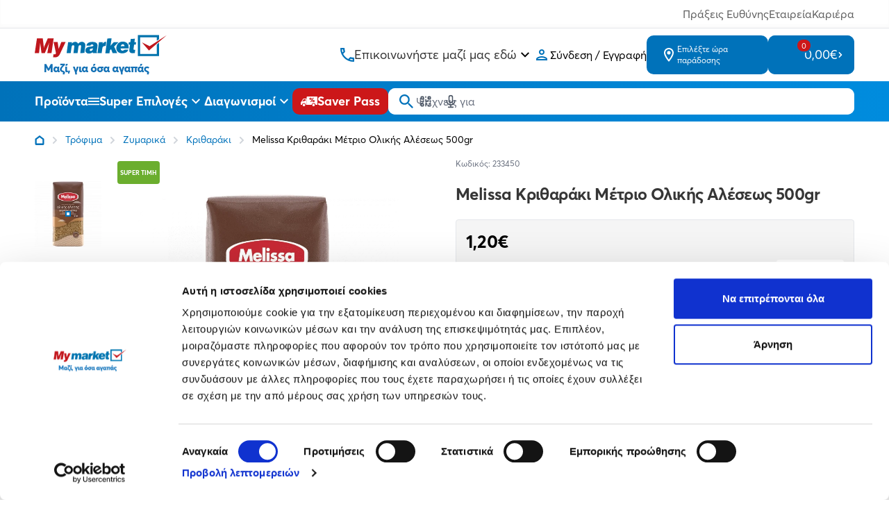

--- FILE ---
content_type: text/html; charset=utf-8
request_url: https://www.mymarket.gr/melissa-kritharaki-metrio-olikis-aleseos-500gr
body_size: 22956
content:
<!DOCTYPE html>
<html lang="el" data-default-locale="el" class="h-full">
<head><meta name="lscache" />
    
    <meta name="apple-mobile-web-app-title" content="mymarket.gr" />
	<meta name="application-name" content="mymarket.gr" />
	<link rel="canonical" href="https://www.mymarket.gr/melissa-kritharaki-metrio-olikis-aleseos-500gr" />
	<meta name="csrf-token" content="yRC9iZ9BKyDLxSdRnSUJLIIJwIhx6UCCRkcyvA01" />
	<meta name="description" content="Βρες ζυμαρικά κάθε είδους στο My market για γρήγορα και λαχταριστά γεύματα. Δημιούργησε εύκολα και νόστιμα πιάτα, πάντα με ποιότητα που ξεχωρίζει!" />
	<link rel="mask-icon" href="https://cdn.mymarket.gr/favicons/safari-pinned-tab.svg" color="#5bbad5" />
	<meta name="msapplication-TileColor" content="#2d89ef" />
	<meta property="og:description" content="Βρες ζυμαρικά κάθε είδους στο My market για γρήγορα και λαχταριστά γεύματα. Δημιούργησε εύκολα και νόστιμα πιάτα, πάντα με ποιότητα που ξεχωρίζει!" />
	<meta property="og:image" content="https://cdn.mymarket.gr/images/styles/og_image/13_11_23/2b71af27-b98c-4425-808e-dd88e8bb2a0d_E1.jpg" />
	<meta property="og:site_name" content="mymarket.gr" />
	<meta property="og:title" content="Melissa Κριθαράκι Μέτριο Ολικής Αλέσεως 500gr | mymarket.gr" />
	<meta property="og:type" content="product" />
	<meta property="og:url" content="https://www.mymarket.gr/melissa-kritharaki-metrio-olikis-aleseos-500gr" />
	<meta name="theme-color" content="#ffffff" />
	<title>Melissa Κριθαράκι Μέτριο Ολικής Αλέσεως 500gr | mymarket.gr</title>
	<meta name="turbo-cache-control" content="no-preview" />
	<meta name="twitter:card" content="summary" />
	<meta name="twitter:creator" content="@netstudio" />
	<meta name="twitter:description" content="Βρες ζυμαρικά κάθε είδους στο My market για γρήγορα και λαχταριστά γεύματα. Δημιούργησε εύκολα και νόστιμα πιάτα, πάντα με ποιότητα που ξεχωρίζει!" />
	<meta name="twitter:image" content="https://cdn.mymarket.gr/images/styles/twitter_image/13_11_23/2b71af27-b98c-4425-808e-dd88e8bb2a0d_E1.jpg" />
	<meta name="twitter:title" content="Melissa Κριθαράκι Μέτριο Ολικής Αλέσεως 500gr | mymarket.gr" />
	<meta name="twitter:url" content="https://www.mymarket.gr/melissa-kritharaki-metrio-olikis-aleseos-500gr" />
	<meta name="viewport" content="width=device-width, initial-scale=1.0" />

    <script type="application/ld+json">
{
    "@context": "https://schema.org",
    "@type": "Organization",
    "logo": {
        "@type": "ImageObject",
        "url": "https://cdn.mymarket.gr/logo.svg"
    }
}
</script>

    
            <script type="application/ld+json">
{
    "@context": "https://schema.org",
    "@type": "BreadcrumbList",
    "itemListElement": [
        {
            "@type": "ListItem",
            "position": 1,
            "name": "Αρχική",
            "item": "https://www.mymarket.gr"
        },
        {
            "@type": "ListItem",
            "position": 2,
            "name": "Τρόφιμα",
            "item": "https://www.mymarket.gr/trofima"
        },
        {
            "@type": "ListItem",
            "position": 3,
            "name": "Melissa Κριθαράκι Μέτριο Ολικής Αλέσεως 500gr",
            "item": "https://www.mymarket.gr/melissa-kritharaki-metrio-olikis-aleseos-500gr"
        }
    ]
}
</script>
    
    
                                                        <link rel="preload" href="https://cdn.mymarket.gr/images/styles/large/13_11_23/2b71af27-b98c-4425-808e-dd88e8bb2a0d_E1.jpg" as="image" />
                                                
    
    <link rel="apple-touch-icon" sizes="180x180" href="/favicons/apple-touch-icon.png">
    <link rel="icon" type="image/png" sizes="32x32" href="/favicons/favicon-32x32.png">
    <link rel="icon" type="image/png" sizes="16x16" href="/favicons/favicon-16x16.png">
    <link rel="manifest" href="/favicons/site.webmanifest">
    <link rel="mask-icon" href="/favicons/safari-pinned-tab.svg" color="#5bbad5">
    <link rel="shortcut icon" href="/favicons/favicon.ico">
    <meta name="msapplication-TileColor" content="#ffffff">
    <meta name="msapplication-config" content="/browserconfig.xml">
    <meta name="theme-color" content="#ffffff">
    <meta name="google-site-verification" content="JHHSlTUlsCSXdTrk2sdRXC_97_5LzezmDDzgKGjLZ-w" />
    <meta name="google-site-verification" content="wIy9mReiQf1ciN8tyMMZbnUuRfUJQmQi6l-7picKAq0" />
    <meta name="facebook-domain-verification" content="exb7qfrqaw1jcx275tv5qy0gjf5qo0" />
    

    
    
    <link href="https://cdn.mymarket.gr/themes/mymarket/theme.css?id=7981cad8353afbd8bea74d7ed0bc5d45" rel="stylesheet" />
    
    
        <script>window.dataLayer = window.dataLayer || [];</script>
    
    
    
    <script src="https://cdn.mymarket.gr/themes/mymarket/theme.js?id=8e80e548c6cd89e4f79f7100c55bf506" data-turbo-eval="false" defer></script>

    
    <link rel="preload" href="https://cdn.mymarket.gr/fonts/AvertaPE/AvertaPE-Regular.woff2" as="font" type="font/woff2" crossorigin="anonymous">
    <link rel="preload" href="https://cdn.mymarket.gr/fonts/AvertaPE/AvertaPE-Bold.woff2" as="font" type="font/woff2" crossorigin="anonymous">
    <link rel="preload" href="https://cdn.mymarket.gr/fonts/AvertaPE/AvertaPE-Semibold.woff2" as="font" type="font/woff2" crossorigin="anonymous">

        <script src="https://cdn.mymarket.gr/themes/mymarket/product.js?id=b776def780283464988f98ca258a3385" defer></script>

    
    
            <script>
(function(w,d,s,l,i){w[l]=w[l]||[];w[l].push({'gtm.start':
new Date().getTime(),event:'gtm.js'});var f=d.getElementsByTagName(s)[0],
j=d.createElement(s),dl=l!='dataLayer'?'&l='+l:'';j.async=true;j.src=
'https://www.googletagmanager.com/gtm.js?id='+i+dl;f.parentNode.insertBefore(j,f);
})(window,document,'script','dataLayer','GTM-TKR7S92');
</script>
    
        <script
        pobuca-websites-key="MMPsgIhk7jfcl8i4rnZNU1yX7kXmL7jwa1WRpse5WliAzFuLiyEjgfds"
        tracking-api-url="https://metrotrack.pobuca.com/api"
        src="https://cdn.loyalty.pobuca.com/pobuca-websites/latest/pobuca-websites.js"
        defer
    >
    </script>
    </head>
<body class="" data-controller="offcanvas navigation">
    
            <noscript><iframe src="https://www.googletagmanager.com/ns.html?id=GTM-TKR7S92"
        height="0" width="0" style="display:none;visibility:hidden"></iframe></noscript>
    
    
            <script>
    (function() {
        window.dataLayer = window.dataLayer || [];
        const previousUrl = window._previousUrl || document.referrer || '';
        const currentUrl = window.location.href;

        window.dataLayer.push({
            event: 'virtual_page_view',
            page_type: 'Product',
            page_location: currentUrl,
            page_referrer: previousUrl
        });

        window._previousUrl = currentUrl;
    })();
</script>
    
        <script>
        if (window.dataLayer) {
            dataLayer.push({ ecommerce: null });
            dataLayer.push({
                user_id: ''
            });
        }
    </script>

    <header class="mymarket-header sticky top-0 bg-white z-40 print:hidden">
    <div class="header-top-wrapper">
        <div class="border-b text-light-grey-text2 shadow-[inset_0_-4px_4px_rgba(0,0,0,0.02)]">
    <div class="container px-5 mx-auto text-sm md:text-base">
        <div class="flex justify-end py-2 gap-5 md:gap-10">
            <a
                class="hover:text-mymarket-blue transition-[color]"
                href="https://www.mymarket.gr/ypefthynotita">
                Πράξεις Ευθύνης
            </a>
            <a
                class="hover:text-mymarket-blue transition-[color]"
                href="https://www.mymarket.gr/company">
                Εταιρεία
            </a>
            <a
                class="hover:text-mymarket-blue transition-[color]"
                href="https://www.mymarket.gr/kariera">
                Καριέρα
            </a>
        </div>
    </div>
</div>
        <div class="header-top flex items-center justify-between md:gap-4 container mx-auto z-20 px-5 py-2 md:py-2 relative min-h-[60px]">
            
            <div class="flex items-center md:gap-[45px]">
    <a href="https://www.mymarket.gr" class="relative">
        <span class="sr-only">mymarket.gr</span>
        <picture>
            <source media="(max-width: 959px)" srcset="https://cdn.mymarket.gr/logo_mobile.svg">
            <img
                class="w-[40px] h-[30px] md:w-[190px] md:h-[60px]"
                src="https://cdn.mymarket.gr/logo.svg"
                alt="Mymarket logo"/>
        </picture>
    </a>
</div>

            <div class="flex items-center items-stretch md:gap-4 lg:gap-[65px] justify-end md:justify-between">
                <a
                    href="tel:+302106027900"
                    class="text-mymarket-blue mr-[18px] md:mr-0 block lg:hidden my-auto"
                    aria-label="Σταθερό τηλέφωνο">
                    <svg class="w-6 h-6" xmlns="http://www.w3.org/2000/svg" viewBox="0 0 24 24" fill="none" aria-hidden="true"><path fill="currentColor" fill-rule="evenodd" d="M4 3h3.5c.55 0 1 .45 1 1 0 1.25.2 2.45.57 3.57.11.35.03.74-.25 1.02l-2.2 2.2c1.44 2.83 3.76 5.14 6.59 6.59l2.2-2.2c.2-.19.45-.29.71-.29.1 0 .21.01.31.05 1.12.37 2.33.57 3.57.57.55 0 1 .45 1 1V20c0 .55-.45 1-1 1-9.39 0-17-7.61-17-17 0-.55.45-1 1-1m2.54 2c.06.89.21 1.76.45 2.59l-1.2 1.2c-.41-1.2-.67-2.47-.76-3.79zm9.86 12.02c.85.24 1.72.39 2.6.45v1.49c-1.32-.09-2.59-.35-3.8-.75z" clip-rule="evenodd"/></svg>
                </a>
                <div
                    data-controller="hoverintent"
                    data-action="hoverintent:show->lazy#load lazy:loaded->hoverintent#show"
                    class="lg:flex lg:flex-col hidden items-stretch relative cursor-pointer group justify-center">
                    <div class="flex items-center gap-3">
                        <svg class="w-5 h-5 text-mymarket-blue" xmlns="http://www.w3.org/2000/svg" fill="currentColor" aria-hidden="true" viewBox="0 0 1024 1024"><path d="M968.24 709.705c-70.97 0-141.941-10.138-202.773-30.416-5.07 0-10.138-5.07-15.208-5.07-15.208 0-30.416 5.07-40.555 15.208L582.971 816.16c-162.218-81.108-294.019-212.911-375.129-375.129l126.733-126.733c15.208-15.208 20.277-35.485 15.208-55.763-20.277-65.901-30.416-131.801-30.416-202.773 0-30.416-25.347-55.763-55.763-55.763H55.763C25.347-.001 0 25.346 0 55.762c0 537.347 435.96 968.237 968.237 968.237 30.416 0 55.763-25.347 55.763-55.763V770.533c0-30.416-25.347-60.832-55.763-60.832zM116.597 111.527h86.178c5.07 50.693 10.138 101.386 25.347 147.01l-70.97 70.97c-25.347-70.97-35.485-141.941-40.555-217.979zm795.881 795.881c-76.04-5.07-147.01-20.277-217.979-40.555l70.97-65.901c25.347 5.07 50.693 15.208 76.04 15.208 25.347 5.07 45.623 5.07 70.97 10.138v81.108z"/></svg>                        <span class="text-lg text-grey-dark">Επικοινωνήστε μαζί μας εδώ</span>
                        <svg class="w-6 h-6 group-hover:rotate-180" xmlns="http://www.w3.org/2000/svg" viewBox="0 0 24 24" fill="none" aria-hidden="true"><path fill="currentColor" d="M16.59 8.295 12 12.875l-4.59-4.58L6 9.705l6 6 6-6z"/></svg>
                    </div>
                    <nav
                        data-hoverintent-target="menu"
                        data-transition-enter-active="transition ease-out duration-200"
                        data-transition-enter-from="opacity-0"
                        data-transition-enter-to="opacity-100"
                        data-transition-leave-active="transition ease-in duration-150"
                        data-transition-leave-from="opacity-100"
                        data-transition-leave-to="opacity-0"
                        class="absolute w-max top-full -left-5 hidden text-black"
                        aria-label="Contact & Online Orders"
                        >
                        <ul class="shadow-lg bg-white rounded-lg w-full divide-y">
                        <li class="items-center px-6 py-2 leading-none hover:bg-gray-50">
                                <a
                                    href="tel:+302106027900"
                                    title="Καλέστε το +302106027900 from landline with charges depending on the provider for online orders"
                                    class="text-mymarket-blue font-bold hover:text-mymarket-blue-darker text-base">
                                    210 6027 900
                                </a>
                                <br>
                                <span class="text-xs text-grey-dark">από σταθερό ή κινητό</span>
                            </li>
                            <li class="items-center px-6 py-2 leading-none hover:bg-gray-50">
                                <a
                                    href="tel:+3080111181920"
                                    title="Καλέστε το +3080111181920"
                                    class="text-mymarket-blue font-bold w-[94px] hover:text-mymarket-blue-darker text-base">
                                    801 11 181920
                                </a>
                                <br>
                                <span class="text-xs text-grey-dark">
                                    από σταθερό με χρέωση ανάλογα τον πάροχο
                                </span>
                            </li>
                        </ul>
                    </nav>
                </div>

                
                <div class="flex items-center">
                    <div class="flex group relative">
        <a href="https://www.mymarket.gr/login" rel="nofollow" aria-label="Σύνδεση" class="flex items-center gap-2 hover:text-web-blue py-2.5 mr-[18px] md:mr-0 md:p-0">
            <svg class="sefl-strech text-mymarket-blue w-6 h-6" xmlns="http://www.w3.org/2000/svg" viewBox="0 0 24 24" fill="none" aria-hidden="true"><path fill="currentColor" fill-rule="evenodd" d="M12 4C9.79 4 8 5.79 8 8s1.79 4 4 4 4-1.79 4-4-1.79-4-4-4m2 4c0-1.1-.9-2-2-2s-2 .9-2 2 .9 2 2 2 2-.9 2-2m4 10c-.2-.71-3.3-2-6-2-2.69 0-5.77 1.28-6 2zM4 18c0-2.66 5.33-4 8-4s8 1.34 8 4v2H4z" clip-rule="evenodd"/></svg>
                <span class="hidden md:block">Σύνδεση / Εγγραφή</span>
        </a>
        <nav class="hidden md:group-hover:block absolute top-full left-0 pt-2">
            <ul class="bg-white w-full shadow-xl rounded overflow-hidden min-w-[250px]">
                <li class="border-b border-gray-200">
                    <a href="https://www.mymarket.gr/login" rel="nofollow" aria-label="Σύνδεση" class="flex items-center gap-2 text-sm hover:text-white hover:bg-mymarket-blue group/item py-4 px-5">
                        <span class="text-mymarket-blue group-hover/item:text-white">
                            <svg class="w-4 h-4" width="18" viewBox="0 0 1024 1024"><use href="/sprite/6e9ad090dc2da32f5fcbed6407a36feb.svg#icons.profile"></use></svg>                        </span>
                        Σύνδεση
                    </a>
                </li>

                <li>
                    <a href="https://www.mymarket.gr/register" rel="nofollow" aria-label="Εγγραφή" class="flex items-center gap-2 text-sm hover:text-white hover:bg-mymarket-blue group/item py-4 px-5">
                        <span class="text-mymarket-blue group-hover/item:text-white">
                            <svg class="w-4 h-4" width="18" viewBox="0 0 1024 1024"><use href="/sprite/6e9ad090dc2da32f5fcbed6407a36feb.svg#icons.profile-edit"></use></svg>                        </span>
                        Εγγραφή
                    </a>
                </li>
            </ul>
        </nav>
    </div>
                </div>

                <div class="flex md:gap-[15px]">
                    <div data-controller="shipping-form-dialog" class="self-stretch">
                        <div
                data-action="click->shipping-form-dialog#open"
                class="leading-tight md:bg-mymarket-blue max-w-[175px] rounded-[10px] md:hover:bg-mymarket-blue-darker self-stretch flex items-center text-sm text-mymarket-blue md:text-white cursor-pointer gap-3 mr-[18px] md:mr-0 py-2.5 md:px-5 h-full  md:py-3 ">
                <svg class="w-6 h-6 flex-shrink-0" xmlns="http://www.w3.org/2000/svg" viewBox="0 0 24 24" fill="none" aria-hidden="true"><path fill="currentColor" fill-rule="evenodd" d="M12 2C8.13 2 5 5.13 5 9c0 5.25 7 13 7 13s7-7.75 7-13c0-3.87-3.13-7-7-7M7 9c0-2.76 2.24-5 5-5s5 2.24 5 5c0 2.88-2.88 7.19-5 9.88C9.92 16.21 7 11.85 7 9m2.5 0a2.5 2.5 0 1 1 5 0 2.5 2.5 0 0 1-5 0" clip-rule="evenodd"/></svg>
                <span class="hidden md:flex flex-col text-xs">
                    Επιλέξτε ώρα παράδοσης
                                    </span>
            </div>
                <dialog
     id="shipping-form-dialog"
     data-shipping-form-dialog-target="dialog"
     data-action="
          click->shipping-form-dialog#checkClick
          close->shipping-form-dialog#closed
          product-button:open-modal@document->shipping-form-dialog#open"
     class="mymarket-dialog transition-opacity rounded p-0 overflow-auto overscroll-contain backdrop-black-blurred fixed">
     <div class="mymarket-dialog-header flex items-start justify-end sticky top-0 z-20">
          <button class="border-none bg-transparent text-white hover:text-gray-200 transition-colors motion-reduce:transition-none p-4" data-action="click->shipping-form-dialog#close">
               <svg class="w-8" viewBox="0 0 24 24"><use href="/sprite/6e9ad090dc2da32f5fcbed6407a36feb.svg#hero.outline.x"></use></svg>          </button>
     </div>
     <div
    data-controller="lazy"
    data-lazy-name-value="shipping-form-dialog-content"
    data-lazy-cached-value="0"
    data-lazy-original="https://www.mymarket.gr/product/5967"
    data-token="950424f7"
    data-action="shipping-form-dialog:opening@document->lazy#load"
    ></div></dialog>
</div>

                    <div
    data-controller="lazy"
    data-lazy-name-value="cart.summary"
    data-lazy-cached-value="0"
    data-lazy-original="https://www.mymarket.gr/product/5967"
    data-token="818f068b"
    
    class="flex"><div
    id="minicart"
    data-cart-summary
    data-controller="minicart google-analytics"
    data-action="
        minicart:show->lazy#load
        lazy:loaded->minicart#show
        cart-added@document->minicart#animate
        ajax:cart-added@document->minicart#animate
        ajax:cart-added->google-analytics#addToCart
        ajax:cart-removed->google-analytics#removeFromCart"
    tabindex="-1"
    class="bg-mymarket-blue group rounded-[10px] hover:bg-mymarket-blue-darker md:self-stretch flex items-center sm:relative h-full">

    <a href="https://www.mymarket.gr/cart"
        class="hidden md:flex bg-mymarket-blue max-w-[175px] hover:bg-mymarket-blue-darker self-stretch items-center max-w-[215px] text-xl text-white cursor-pointer gap-6 pr-4 pl-7 py-4 z-[1] rounded-[10px]">
        <span class="w-6 h-6 flex-shrink-0 relative flex justify-center">
            <svg  xmlns="http://www.w3.org/2000/svg" fill="currentColor" aria-hidden="true" viewBox="0 0 1024 1024"><path d="M834.298 510.504c-17.694 31.653-50.999 52.703-89.22 52.703l-.367-.001H363.429l-56.318 102.37h614.222v102.37H307.111c-77.806 0-126.934-83.459-89.569-152.039l69.079-124.898-184.25-388.45H.001V.148h167.375l48.131 102.37h757.49c38.862 0 63.426 41.979 44.472 75.728L834.258 510.461zm51.704-305.573h-621.87l121.281 255.905h359.314L886 204.931zm-578.893 614.18c-56.29.236-101.83 45.923-101.83 102.245v.133-.007.126c0 56.308 45.517 101.985 101.764 102.245h.024c56.471-.165 102.205-45.899 102.37-102.355v-.016c-.165-56.471-45.899-102.205-102.355-102.37h-.016zM717.09 921.482v-.126c0-56.322 45.54-102.009 101.808-102.245h.022c56.489.141 102.247 45.885 102.411 102.355v.016c-.165 56.471-45.899 102.205-102.355 102.37h-.016c-56.29-.236-101.83-45.923-101.83-102.245v-.133.007z"/></svg>            <span class="group-hover:border-mymarket-blue-darker rounded-[10px] text-[11px] bg-mymarket-red h-[21px] px-[6px] flex items-center justify-center border-[2px] border-mymarket-blue absolute -top-3 left-1/2">0<span class="sr-only">items in cart, view bag</span></span>
        </span>
        <span class="hidden md:block text-lg leading-none">0,00€</span>
        <svg class="hidden md:block w-2 flex-shrink-0" xmlns="http://www.w3.org/2000/svg" fill="currentColor" aria-hidden="true" viewBox="0 0 1024 1024"><path d="M235.519 849.92c-40.961 40.961-40.961 102.401 0 143.359 20.479 20.479 40.961 30.72 71.681 30.72s51.199-10.241 71.681-30.72l409.6-409.6c40.961-40.961 40.961-102.401 0-143.359l-409.6-409.6c-40.961-40.961-102.401-40.961-143.359 0s-40.961 102.401 0 143.359l337.92 337.92-337.92 337.92z"/></svg>    </a>

    <a
        href="https://www.mymarket.gr/cart"
        data-minicart-target="clicktoggle"
        class="md:hidden p-2 bg-button-blue border-none rounded-[10px] hover:bg-button-blue-darker self-stretch text-xl text-white cursor-pointer gap-6">
        <span class="w-6 flex-shrink-0 relative flex items-center justify-center aspect-1">
            <span class="group-hover:border-mymarket-blue-darker rounded-[10px] text-[8px] bg-mymarket-red
                h-3 px-[3px] flex items-center justify-center absolute -top-[2px] left-4">0</span>
            <svg class="w-4 mt-1" viewBox="0 0 1024 1024"><use href="/sprite/6e9ad090dc2da32f5fcbed6407a36feb.svg#icons.cart-new"></use></svg>        </span>
    </a>

    
    
</div></div>                </div>
            </div>
        </div>
    </div>

    <div class="bg-blue-gradient relative z-10 header-inner">
        <div class="container mx-auto px-5 flex items-center justify-between gap-2 lg:gap-8 text-white">
            
            <div
                data-navigation-target="toggle"
                data-action="mouseenter->navigation#showMenu mouseleave->navigation#hideMenu"
                class="menu-toggle-desktop group self-stretch hidden md:flex items-center gap-2 text-lg font-bold cursor-pointer">
                <span class="hidden md:block">Προϊόντα</span>
                <svg class="flex-shrink-0 w-8 h-8 md:w-4 md:h-4 menu-toggle-closed" xmlns="http://www.w3.org/2000/svg" fill="currentColor" aria-hidden="true" viewBox="0 0 1024 1024"><path d="M0 284.457V170.666h1024v113.791H0zm0 284.419h1024V455.124H0v113.752zm0 284.457h1024V739.542H0v113.791z"/></svg>                <svg class="flex-shrink-0 w-8 h-8 md:w-4 md:h-4 hidden menu-toggle-opened" viewBox="0 0 1024 1024"><use href="/sprite/6e9ad090dc2da32f5fcbed6407a36feb.svg#icons.close-new"></use></svg>            </div>

            
            <div class="md:hidden block-gtm-click">
                <button
                    data-action="click->offcanvas#show"
                    type="button"
                    class="cursor-pointer flex items-center justify-center">
                    <span class="sr-only">Open menu</span>
                    <svg class="w-8 h-8 md:w-6 md:h-6 menu-toggle-closed" xmlns="http://www.w3.org/2000/svg" fill="currentColor" aria-hidden="true" viewBox="0 0 1024 1024"><path d="M0 284.457V170.666h1024v113.791H0zm0 284.419h1024V455.124H0v113.752zm0 284.457h1024V739.542H0v113.791z"/></svg>                </button>
            </div>

            
            <div
    data-controller="lazy"
    data-lazy-name-value="offers-menu"
    data-lazy-cached-value="0"
    data-lazy-original="https://www.mymarket.gr/product/5967"
    data-token="bf542a40"
    
    class="lg:self-stretch hidden lg:flex"><div
    data-controller="hoverintent"
    data-action="hoverintent:show->lazy#load lazy:loaded->hoverintent#show"
    class="self-stretch group hidden lg:flex items-stretch relative">
    <a href="/offers" class="flex items-center relative gap-2 text-lg cursor-pointer font-bold whitespace-nowrap">
        Super Επιλογές
        <svg class="w-6 h-6 group-hover:rotate-180" xmlns="http://www.w3.org/2000/svg" viewBox="0 0 24 24" fill="none" aria-hidden="true"><path fill="currentColor" d="M16.59 8.295 12 12.875l-4.59-4.58L6 9.705l6 6 6-6z"/></svg>
    </a>
    </div></div>
            
            <div
    data-controller="lazy"
    data-lazy-name-value="contests-menu"
    data-lazy-cached-value="0"
    data-lazy-original="https://www.mymarket.gr/product/5967"
    data-token="b2b038c2"
    
    class="lg:self-stretch hidden lg:flex"><div
    data-controller="hoverintent"
    data-action="hoverintent:show->lazy#load lazy:loaded->hoverintent#show"
    class="self-stretch group hidden lg:flex items-stretch relative">
    <a href="https://www.mymarket.gr/contests" class="flex items-center relative gap-2 text-lg cursor-pointer font-bold">
        Διαγωνισμοί
        <svg class="w-6 h-6 group-hover:rotate-180" xmlns="http://www.w3.org/2000/svg" viewBox="0 0 24 24" fill="none" aria-hidden="true"><path fill="currentColor" d="M16.59 8.295 12 12.875l-4.59-4.58L6 9.705l6 6 6-6z"/></svg>
    </a>
    </div></div>
            <a
                aria-label="Saver Pass"
                href="https://www.mymarket.gr/saver-pass"
                class="bg-mymarket-red hover:bg-button-red-darker text-white p-[7px] md:py-[7px] md:px-3 rounded-[10px]
                    whitespace-nowrap flex justify-between items-center gap-3 text-lg font-bold leading-none">
                <svg class="w-6 h-6" viewBox="0 0 24 24"><use href="/sprite/6e9ad090dc2da32f5fcbed6407a36feb.svg#icons.discount-truck"></use></svg>                <span class="hidden md:block">Saver Pass</span>
            </a>

            <div class="bg-white rounded-[10px] basis-full md:my-2.5 my-3">
                <form
                    id="search"
                    data-controller="search google-analytics"
                    data-search-active-class=""
                    data-search-inactive-class=""
                    data-search-speaking-class="search-speaking"
                    data-action="submit->google-analytics#search"
                    data-google-analytics-query-param=""
                    data-search-suggestions-value="[&quot;\u03a8\u03ac\u03c7\u03bd\u03b5\u03b9\u03c2 \u03b3\u03b9\u03b1 \u03c0\u03c1\u03bf\u03ca\u03cc\u03bd\u03c4\u03b1;&quot;,&quot;\u03a4\u03ce\u03c1\u03b1 \u03bc\u03c0\u03bf\u03c1\u03b5\u03af\u03c2 \u03bd\u03b1 \u03c4\u03b1 \u03c3\u03ba\u03b1\u03bd\u03ac\u03c1\u03b5\u03b9\u03c2&quot;,&quot;\u039a\u03b1\u03c4\u03b5\u03c5\u03b8\u03b5\u03af\u03b1\u03bd \u03b1\u03c0\u03cc \u03c4\u03bf \u03c1\u03ac\u03c6\u03b9 \u03c3\u03bf\u03c5!&quot;]"
                    method="GET"
                    action="https://www.mymarket.gr/search"
                    class="relative z-50 mb-0">
                    <div class="relative z-20 flex items-center">
                        <input
                            type="text"
                            name="query"
                            data-search-target="input"
                            data-action="keyup->search#keyup"
                            class="block w-full text-xs sm:text-sm md:text-base text-black border-none focus:ring-2 focus:ring-primary-600 rounded-[10px] py-[11px] md:py-[7px] pl-10"
                            id="main-search"
                            placeholder="Ψάξτε για προϊόν, κατηγορία..."
                            value=""
                            />

                        <div class="absolute inset-0 flex items-center pointer-events-none px-4">
                            <button type="submit" class="text-mymarket-blue" aria-label="Αναζήτηση">
                                <svg class="w-5 h-5" xmlns="http://www.w3.org/2000/svg" fill="currentColor" aria-hidden="true" viewBox="0 0 1024 1024"><path d="M685.635 644.007h46.214l292.152 292.775L936.738 1024l-292.73-292.152V685.59l-15.805-16.384c-65.967 57.129-152.626 91.937-247.415 91.937h-.227.011C170.388 761.143 0 590.755 0 380.571v-.045C0 170.367 170.368-.001 380.527-.001h.047-.002c210.184 0 380.572 170.388 380.572 380.572v.215c0 94.789-34.809 181.447-92.341 247.891l.403-.476 16.384 15.805zM117.092 380.572v.312c0 145.319 117.804 263.123 263.123 263.123h.376-.019.356c145.319 0 263.123-117.804 263.123-263.123v-.329.017-.356c0-145.319-117.804-263.123-263.123-263.123h-.423.022-.312c-145.319 0-263.123 117.804-263.123 263.123v.376-.019z"/></svg>                            </button>

                            <div class="flex-1 flex justify-end text-gray-600">
                                <button
                                    type="button"
                                    class="hover:text-primary-600 pointer-events-auto hint--bottom-left hint--rounded speech-recognition-button p-3 md:p-2"
                                    aria-label="Χρησιμοποιήστε την κάμερα σας για να σαρώσετε τον κωδικό του προϊόντος που θέλετε να αναζητήσετε"
                                    data-action="search#scanBarcode google-analytics#scanBarcode">
                                    <svg class="w-5 h-5" xmlns="http://www.w3.org/2000/svg" fill="none" viewBox="0 0 24 24" stroke="currentColor" aria-hidden="true">
  <path stroke-linecap="round" stroke-linejoin="round" stroke-width="2" d="M12 4v1m6 11h2m-6 0h-2v4m0-11v3m0 0h.01M12 12h4.01M16 20h4M4 12h4m12 0h.01M5 8h2a1 1 0 001-1V5a1 1 0 00-1-1H5a1 1 0 00-1 1v2a1 1 0 001 1zm12 0h2a1 1 0 001-1V5a1 1 0 00-1-1h-2a1 1 0 00-1 1v2a1 1 0 001 1zM5 20h2a1 1 0 001-1v-2a1 1 0 00-1-1H5a1 1 0 00-1 1v2a1 1 0 001 1z"/>
</svg>
                                </button>

                                                                <button
                                    type="button"
                                    class="hover:text-primary-600 pointer-events-auto hint--bottom-left hint--rounded speech-recognition-button p-3 md:p-2"
                                    aria-label="Δοκιμάστε τη φωνητική αναζήτηση πατώντας στο μικρόφωνο [ ctrl + shift + . ]"
                                    data-action="search#speechRecognition google-analytics#speechRecognition">
                                    <svg class="w-5 h-5" xmlns="http://www.w3.org/2000/svg" fill="none" viewBox="0 0 24 24" stroke="currentColor" aria-hidden="true">
  <path stroke-linecap="round" stroke-linejoin="round" stroke-width="2" d="M19 11a7 7 0 01-7 7m0 0a7 7 0 01-7-7m7 7v4m0 0H8m4 0h4m-4-8a3 3 0 01-3-3V5a3 3 0 116 0v6a3 3 0 01-3 3z"/>
</svg>
                                </button>
                                                            </div>
                        </div>
                    </div>

                    <div class="absolute inset-x-0 top-full bg-white text-gray-800 z-10 shadow-lg rounded-b-lg left-[-96px] sm:left-0" data-search-target="autocomplete"></div>
                </form>
            </div>
        </div>
    </div>

    
    <nav class="menu-desktop hidden absolute top-full left-0 right-0 z-10">
        <div class="container mx-auto px-5" data-action="mouseenter->navigation#showMenu mouseleave->navigation#hideMenu">
                            <div
    data-controller="lazy"
    data-lazy-name-value="navigation"
    data-lazy-cached-value="0"
    data-lazy-original="https://www.mymarket.gr/product/5967"
    data-token="9783813a"
    data-action="navigation:show@document->lazy#load"
    ></div>                    </div>
    </nav>
</header>

    




    
    
            <div class="bg-white" style="--zoom-ratio: 1.8;">
        <nav aria-label="Breadcrumb" class="container mx-auto px-5 text-[14px] overflow-x-auto scrollbar-hide">
            <ol class="flex items-center space-x-2.5 py-4">
                <li>
                    <div class="flex items-center">
                        <a aria-label="Link home" class="mr-2.5 w-max hover:text-gray-900" href="https://www.mymarket.gr">
                            <svg class="w-3.5 h-3.5 text-mymarket-blue" viewBox="0 0 1024 1024"><use href="/sprite/6e9ad090dc2da32f5fcbed6407a36feb.svg#icons.home"></use></svg>                        </a>
                        <svg class="text-gray-300 w-2.5" viewBox="0 0 1024 1024"><use href="/sprite/6e9ad090dc2da32f5fcbed6407a36feb.svg#icons.chevron-right-small"></use></svg>                    </div>
                </li>

                                                            <li>
                            <div class="flex items-center text-mymarket-blue hover:text-mymarket-blue">
                                <a class="mr-2.5 w-max" href="https://www.mymarket.gr/trofima">Τρόφιμα</a>
                                <svg class="text-gray-300 w-2.5" viewBox="0 0 1024 1024"><use href="/sprite/6e9ad090dc2da32f5fcbed6407a36feb.svg#icons.chevron-right-small"></use></svg>                            </div>
                        </li>
                                            <li>
                            <div class="flex items-center text-mymarket-blue hover:text-mymarket-blue">
                                <a class="mr-2.5 w-max" href="https://www.mymarket.gr/zymarika">Ζυμαρικά</a>
                                <svg class="text-gray-300 w-2.5" viewBox="0 0 1024 1024"><use href="/sprite/6e9ad090dc2da32f5fcbed6407a36feb.svg#icons.chevron-right-small"></use></svg>                            </div>
                        </li>
                                            <li>
                            <div class="flex items-center text-mymarket-blue hover:text-mymarket-blue">
                                <a class="mr-2.5 w-max" href="https://www.mymarket.gr/kritharaki">Κριθαράκι</a>
                                <svg class="text-gray-300 w-2.5" viewBox="0 0 1024 1024"><use href="/sprite/6e9ad090dc2da32f5fcbed6407a36feb.svg#icons.chevron-right-small"></use></svg>                            </div>
                        </li>
                                    
                <li><div class="w-max">Melissa Κριθαράκι Μέτριο Ολικής Αλέσεως 500gr</div></li>
            </ol>
        </nav>

        <turbo-frame id="product-page-5967" target="_top">
            <div class="container mx-auto px-5">
                
                <div
                    data-controller="product-zoom"
                    data-product-zoom-zoomratio-value="1.8"
                    class="md:grid md:grid-cols-2 md:gap-x-8 md:items-start relative">
                    
                    <div
                        data-controller="photoswipe"
                        data-photoswipe-icon-close-value="&lt;svg class=&quot;w-8 h-8 text-white&quot; viewBox=&quot;0 0 24 24&quot;&gt;&lt;use href=&quot;/sprite/6e9ad090dc2da32f5fcbed6407a36feb.svg#hero.outline.x&quot;&gt;&lt;/use&gt;&lt;/svg&gt;"
                        data-photoswipe-icon-prev-value="&lt;svg class=&quot;w-12 h-12 text-white&quot; viewBox=&quot;0 0 24 24&quot;&gt;&lt;use href=&quot;/sprite/6e9ad090dc2da32f5fcbed6407a36feb.svg#hero.outline.chevron-left&quot;&gt;&lt;/use&gt;&lt;/svg&gt;"
                        data-photoswipe-icon-next-value="&lt;svg class=&quot;w-12 h-12 text-white&quot; viewBox=&quot;0 0 24 24&quot;&gt;&lt;use href=&quot;/sprite/6e9ad090dc2da32f5fcbed6407a36feb.svg#hero.outline.chevron-right&quot;&gt;&lt;/use&gt;&lt;/svg&gt;"
                        data-main-image="5967" class="relative">
                                                                                                <div class="product-show-notes">
                                                                                                                                    <div class="product-note-tag sm:leading-[1.25] z-10 mr-auto">
                                        SUPER ΤΙΜΗ
                                    </div>
                                                                                                
                            
                            
                            
                                                    </div>

                        <div data-controller="carousel google-analytics" class="touch-pan-y lg:grid lg:grid-cols-6" data-action="photoswipe:change@document->carousel#navigate" data-carousel-active-class="after:ring-mymarket-blue" data-carousel-inactive-class="after:ring-transparent">
    <div class="lg:col-span-5 relative z-0 overflow-hidden">
        <div
            data-carousel-target="frame"
            data-action="click->carousel#click mousedown->carousel#startDragging mousemove->carousel#drag mouseup->carousel#stopDragging mouseleave->carousel#stopDragging touchstart->carousel#startDragging:passive touchmove->carousel#drag:passive touchend->carousel#stopDragging touchcancel->carousel#stopDragging dragstart->carousel#prevent"
            class="flex w-full">
            <div data-carousel-target="item" class="flex-none w-full">
    <a
                                            href="https://cdn.mymarket.gr/images/styles/original/13_11_23/2b71af27-b98c-4425-808e-dd88e8bb2a0d_E1.jpg"
                                            tabindex="-1"
                                            data-photoswipe-target="item"
                                            data-pswp-width="1000"
                                            data-pswp-height="1000"
                                            data-cropped="true"
                                            data-action="mouseenter->product-zoom#imageZoom mouseleave->product-zoom#imageZoomHide"
                                            data-product-zoom-index-param="0"
                                            class="block aspect-w-1 aspect-h-1 select-none relative m-auto w-[50%] sm:w-[60%] lg:w-[80%]">
                                            <picture>
                                                <source
                                                    media="(max-width: 520px)"
                                                    srcset="https://cdn.mymarket.gr/images/styles/medium/13_11_23/2b71af27-b98c-4425-808e-dd88e8bb2a0d_E1.jpg"
                                                    width="200"
                                                    height="200">
                                                <source
                                                    media="(min-width: 521px)"
                                                    srcset="https://cdn.mymarket.gr/images/styles/large/13_11_23/2b71af27-b98c-4425-808e-dd88e8bb2a0d_E1.jpg"
                                                    width="750"
                                                    height="750">
                                                <img
                                                    data-product-zoom-target="productimage"
                                                    width="750"
                                                    height="750"
                                                    src="https://cdn.mymarket.gr/images/styles/large/13_11_23/2b71af27-b98c-4425-808e-dd88e8bb2a0d_E1.jpg"
                                                    alt="Melissa Κριθαράκι Μέτριο Ολικής Αλέσεως 500gr"
                                                    class="w-full h-full object-center object-contain rounded-lg" />
                                            </picture>
                                        </a>
</div>
                                                            <div data-carousel-target="item" class="flex-none w-full">
    <a
                                            href="https://cdn.mymarket.gr/images/styles/original/13_11_23/3b0fbd40-fa22-494e-b1d5-debf0ca9bd58_EB.jpg"
                                            tabindex="-1"
                                            data-photoswipe-target="item"
                                            data-pswp-width="1000"
                                            data-pswp-height="1000"
                                            data-cropped="true"
                                            data-action="mouseenter->product-zoom#imageZoom mouseleave->product-zoom#imageZoomHide"
                                            data-product-zoom-index-param="1"
                                            class="block aspect-w-1 aspect-h-1 select-none relative m-auto w-[50%] sm:w-[60%] lg:w-[80%]">
                                            <picture>
                                                <source
                                                    media="(max-width: 520px)"
                                                    srcset="https://cdn.mymarket.gr/images/styles/medium/13_11_23/3b0fbd40-fa22-494e-b1d5-debf0ca9bd58_EB.jpg"
                                                    width="200"
                                                    height="200">
                                                <source
                                                    media="(min-width: 521px)"
                                                    srcset="https://cdn.mymarket.gr/images/styles/large/13_11_23/3b0fbd40-fa22-494e-b1d5-debf0ca9bd58_EB.jpg"
                                                    width="750"
                                                    height="750">
                                                <img
                                                    data-product-zoom-target="productimage"
                                                    width="750"
                                                    height="750"
                                                    src="https://cdn.mymarket.gr/images/styles/large/13_11_23/3b0fbd40-fa22-494e-b1d5-debf0ca9bd58_EB.jpg"
                                                    alt="Melissa Κριθαράκι Μέτριο Ολικής Αλέσεως 500gr"
                                                    class="w-full h-full object-center object-contain rounded-lg" />
                                            </picture>
                                        </a>
</div>
                                                            <div data-carousel-target="item" class="flex-none w-full">
    <a
                                            href="https://cdn.mymarket.gr/images/styles/original/13_11_23/d5f0fd13-c6e5-44bb-a316-654d123e2ccc_EO.jpg"
                                            tabindex="-1"
                                            data-photoswipe-target="item"
                                            data-pswp-width="1000"
                                            data-pswp-height="1000"
                                            data-cropped="true"
                                            data-action="mouseenter->product-zoom#imageZoom mouseleave->product-zoom#imageZoomHide"
                                            data-product-zoom-index-param="2"
                                            class="block aspect-w-1 aspect-h-1 select-none relative m-auto w-[50%] sm:w-[60%] lg:w-[80%]">
                                            <picture>
                                                <source
                                                    media="(max-width: 520px)"
                                                    srcset="https://cdn.mymarket.gr/images/styles/medium/13_11_23/d5f0fd13-c6e5-44bb-a316-654d123e2ccc_EO.jpg"
                                                    width="200"
                                                    height="200">
                                                <source
                                                    media="(min-width: 521px)"
                                                    srcset="https://cdn.mymarket.gr/images/styles/large/13_11_23/d5f0fd13-c6e5-44bb-a316-654d123e2ccc_EO.jpg"
                                                    width="750"
                                                    height="750">
                                                <img
                                                    data-product-zoom-target="productimage"
                                                    width="750"
                                                    height="750"
                                                    src="https://cdn.mymarket.gr/images/styles/large/13_11_23/d5f0fd13-c6e5-44bb-a316-654d123e2ccc_EO.jpg"
                                                    alt="Melissa Κριθαράκι Μέτριο Ολικής Αλέσεως 500gr"
                                                    class="w-full h-full object-center object-contain rounded-lg" />
                                            </picture>
                                        </a>
</div>
                                                            <div data-carousel-target="item" class="flex-none w-full">
    <a
                                            href="https://cdn.mymarket.gr/images/styles/original/13_11_23/783dc11b-a527-4f9b-859b-d6edd9710fc3_EO.jpg"
                                            tabindex="-1"
                                            data-photoswipe-target="item"
                                            data-pswp-width="1000"
                                            data-pswp-height="1000"
                                            data-cropped="true"
                                            data-action="mouseenter->product-zoom#imageZoom mouseleave->product-zoom#imageZoomHide"
                                            data-product-zoom-index-param="3"
                                            class="block aspect-w-1 aspect-h-1 select-none relative m-auto w-[50%] sm:w-[60%] lg:w-[80%]">
                                            <picture>
                                                <source
                                                    media="(max-width: 520px)"
                                                    srcset="https://cdn.mymarket.gr/images/styles/medium/13_11_23/783dc11b-a527-4f9b-859b-d6edd9710fc3_EO.jpg"
                                                    width="200"
                                                    height="200">
                                                <source
                                                    media="(min-width: 521px)"
                                                    srcset="https://cdn.mymarket.gr/images/styles/large/13_11_23/783dc11b-a527-4f9b-859b-d6edd9710fc3_EO.jpg"
                                                    width="750"
                                                    height="750">
                                                <img
                                                    data-product-zoom-target="productimage"
                                                    width="750"
                                                    height="750"
                                                    src="https://cdn.mymarket.gr/images/styles/large/13_11_23/783dc11b-a527-4f9b-859b-d6edd9710fc3_EO.jpg"
                                                    alt="Melissa Κριθαράκι Μέτριο Ολικής Αλέσεως 500gr"
                                                    class="w-full h-full object-center object-contain rounded-lg" />
                                            </picture>
                                        </a>
</div>
        </div>
    </div>

    <div class="mt-6 w-full mx-auto py-2 lg:order-first">
                                    <div class="grid grid-cols-4 lg:grid-cols-1  gap-6">
                                                                                    <button
                                                type="button"
                                                data-carousel-target="navigation"
                                                data-action="carousel#navigate click->photoswipe#open"
                                                data-photoswipe-index-param="0"
                                                data-index="0"
                                                class="relative h-24 bg-white rounded-md flex items-center justify-center text-sm font-medium uppercase text-gray-900 hover:after:ring-mymarket-blue cursor-pointer focus:outline-none focus:ring focus:ring-offset-4 focus:ring-opacity-50 after:absolute after:inset-0 after:rounded-md after:ring-2 after:ring-offset-2 after:pointer-events-none after:ring-mymarket-blue">
                                                <img
                                                    src="https://cdn.mymarket.gr/images/styles/alt_thumbnail/13_11_23/2b71af27-b98c-4425-808e-dd88e8bb2a0d_E1.jpg"
                                                    width="150"
                                                    height="150"
                                                    alt="Melissa Κριθαράκι Μέτριο Ολικής Αλέσεως 500gr"
                                                    class="w-full h-full object-center object-contain" />
                                            </button>
                                                                                                                                                                                                                            <button
                                                type="button"
                                                data-carousel-target="navigation"
                                                data-action="carousel#navigate click->photoswipe#open"
                                                data-photoswipe-index-param="1"
                                                data-index="1"
                                                class="relative h-24 bg-white rounded-md flex items-center justify-center text-sm font-medium uppercase text-gray-900 hover:after:ring-mymarket-blue cursor-pointer focus:outline-none focus:ring focus:ring-offset-4 focus:ring-opacity-50 after:absolute after:inset-0 after:rounded-md after:ring-2 after:ring-offset-2 after:pointer-events-none after:ring-transparent">
                                                <img
                                                    src="https://cdn.mymarket.gr/images/styles/alt_thumbnail/13_11_23/3b0fbd40-fa22-494e-b1d5-debf0ca9bd58_EB.jpg"
                                                    width="150"
                                                    height="150"
                                                    alt="Melissa Κριθαράκι Μέτριο Ολικής Αλέσεως 500gr"
                                                    class="w-full h-full object-center object-contain" />
                                            </button>
                                                                                                                                <button
                                                type="button"
                                                data-carousel-target="navigation"
                                                data-action="carousel#navigate click->photoswipe#open"
                                                data-photoswipe-index-param="2"
                                                data-index="2"
                                                class="relative h-24 bg-white rounded-md flex items-center justify-center text-sm font-medium uppercase text-gray-900 hover:after:ring-mymarket-blue cursor-pointer focus:outline-none focus:ring focus:ring-offset-4 focus:ring-opacity-50 after:absolute after:inset-0 after:rounded-md after:ring-2 after:ring-offset-2 after:pointer-events-none after:ring-transparent">
                                                <img
                                                    src="https://cdn.mymarket.gr/images/styles/alt_thumbnail/13_11_23/d5f0fd13-c6e5-44bb-a316-654d123e2ccc_EO.jpg"
                                                    width="150"
                                                    height="150"
                                                    alt="Melissa Κριθαράκι Μέτριο Ολικής Αλέσεως 500gr"
                                                    class="w-full h-full object-center object-contain" />
                                            </button>
                                                                                                                                <button
                                                type="button"
                                                data-carousel-target="navigation"
                                                data-action="carousel#navigate click->photoswipe#open"
                                                data-photoswipe-index-param="3"
                                                data-index="3"
                                                class="relative h-24 bg-white rounded-md flex items-center justify-center text-sm font-medium uppercase text-gray-900 hover:after:ring-mymarket-blue cursor-pointer focus:outline-none focus:ring focus:ring-offset-4 focus:ring-opacity-50 after:absolute after:inset-0 after:rounded-md after:ring-2 after:ring-offset-2 after:pointer-events-none after:ring-transparent">
                                                <img
                                                    src="https://cdn.mymarket.gr/images/styles/alt_thumbnail/13_11_23/783dc11b-a527-4f9b-859b-d6edd9710fc3_EO.jpg"
                                                    width="150"
                                                    height="150"
                                                    alt="Melissa Κριθαράκι Μέτριο Ολικής Αλέσεως 500gr"
                                                    class="w-full h-full object-center object-contain" />
                                            </button>
                                                                                                                        </div>
                                </div></div>
                    </div>

                    <div data-product-zoom-target="productimageresult" class="img-zoom-result absolute top-0 left-1/2 hidden"></div>

                    
                    <div class="mt-10 px-4 sm:px-0 sm:mt-16 lg:mt-0">
                        <p class="text-gray-500 text-xs mb-5">Κωδικός: 233450</p>
                        <h1 class="text-2xl tracking-tight mb-5">Melissa Κριθαράκι Μέτριο Ολικής Αλέσεως 500gr
                        </h1>

                        
                                                    <div data-reviews-summary class="">
    <div class="flex items-center">
                <div class="ml-1 flex items-center">
                    </div>
            </div>
</div>                        
                                                <div data-controller="add-to-cart google-analytics" data-add-to-cart-loading-class="loading"
    data-add-to-cart-variant-value="5967"
    data-action="
        add-to-cart:message->add-to-cart#message
        add-to-cart:sync-tabs->add-to-cart#syncTabs
        add-to-cart:cart-added->google-analytics#addToCart
        add-to-cart:speedy-max-items->add-to-cart#speedyMaxItems
        add-to-cart:cart-removed->google-analytics#removeFromCart
        cart-contents-updated@document->add-to-cart#updateFromCartContents
    "
    class="flex flex-col gap-3 relative">

    
    <div
        class="product-full--add-to-cart-info border rounded bg-[#f5f5f5] p-3.5 grid text-[1.6rem] leading-[2.2rem]">
        
                    
            <div class="product-full--price-per-selling-unit">
                                    <span class="product-full--final-price font-bold">
                        1,20€
                    </span>
                            </div>
                <div class="product-full--product-tags flex flex-col gap-2 items-stretch text-[0.75em] justify-end">
                        <div class="flex gap-2 justify-end">
                                                    <div
                        class="rounded flex flex-col leading-tight bg-white text-center text-grey-dark px-2 py-2 min-w-[97px]">
                        <span class="font-bold text-base">2,40€</span>
                        <span class="text-[7px] leading-[7px]">Τιμή κιλού</span>
                    </div>
                            </div>
                                        
                <div class="flex gap-2 justify-end">
                                    </div>
                    </div>

        
        <div class="product-full-add-to-cart-form flex items-stretch justify-between sm:justify-start">
            <form id="add-to-cart-form-z7iegHQKzCdxOnp0-5967" action="https://www.mymarket.gr/cart" method="POST" data-add-to-cart-target="form"
                data-add-to-cart-variant_id-param="5967"
                data-add-to-cart-action-param="https://www.mymarket.gr/cart" data-action="submit->add-to-cart#submit:prevent">
                <input type="hidden" name="_token" value="yRC9iZ9BKyDLxSdRnSUJLIIJwIhx6UCCRkcyvA01" autocomplete="off">
                <div
    class="flex justify-between h-full items-center rounded overflow-hidden min-w-[150px] bg-white p-0.5 min-w-[150px]"
    data-controller="formnumber"
    data-formnumber-min-value="0"
    data-formnumber-max-value="10"
    data-formnumber-autosubmit-value="false"
    data-formnumber-debounce-value="500">
        <button
        data-controller="product-button"
        data-action="click->product-button#openModal"
        type="button"
        aria-label="Remove from cart"
        class="flex justify-center items-center text-white bg-mymarket-blue hover:bg-mymarket-blue-darker min-w-[26px] min-h-[26px] w-[26px] h-[26px] transition-colors rounded">
        <svg class="w-3.5" viewBox="0 0 1024 1024"><use href="/sprite/6e9ad090dc2da32f5fcbed6407a36feb.svg#icons.minus"></use></svg>    </button>
    <div class="relative bg-white basis-full flex items-stretch justify-center text-xs sm:text-sm" data-controller="selectbox">
        <span class="flex items-center justify-center whitespace-nowrap px-2">
            0
        </span>
        <select class="absolute inset-0 z-10 opacity-0 text-xs">
            <option>0</option>
        </select>
    </div>
    <button
        data-controller="product-button"
        data-action="click->product-button#openModal"
        type="button"
        aria-label="Προσθήκη στο καλάθι"
        class="flex justify-center items-center text-white bg-mymarket-blue hover:bg-mymarket-blue-darker min-w-[26px] min-h-[26px] w-[26px] h-[26px] transition-colors rounded">
        <svg class="w-3.5" viewBox="0 0 1024 1024"><use href="/sprite/6e9ad090dc2da32f5fcbed6407a36feb.svg#icons.plus"></use></svg>    </button>
    </div>
            </form>

            <div
    data-controller="lazy"
    data-lazy-name-value="shopping-list"
    data-lazy-cached-value="0"
    data-lazy-original="https://www.mymarket.gr/product/5967"
    data-token="003e2391"
    data-product="5967" data-cut=""
    ><div
    data-shopping-list-id="p5967oc"
    data-product-shopping-list
    data-controller="shoppinglist google-analytics"
    data-add-to-cart-target="lists"
        
        data-action="shoppinglist:open->lazy#load lazy:loaded->shoppinglist#open click@document->shoppinglist#clickOutside keyup@document->shoppinglist#checkEsc cut-option-changed->shoppinglist#cutOptionChanged"
    class="border-none square-shadow partial-border-top rounded-lg relative"
        >
    <button aria-label="Οι λίστες μου" data-guest="true" data-shoppinglist-target="toggle" data-action="click->shoppinglist#toggle:prevent" class="p-[6px] flex justify-center items-center text-mymarket-blue hover:text-white bg-white hover:bg-mymarket-blue hover:border-mymarket-blue aspect-1 rounded border border-gray-300 transition-colors">
        <svg class="w-[1em]" viewBox="0 0 1024 1024"><use href="/sprite/6e9ad090dc2da32f5fcbed6407a36feb.svg#icons.lists"></use></svg>    </button>
    </div></div>        </div>
    </div>

    <div
        class="item-comment-form grid grid-cols-[1fr_auto] max-w-full border rounded overflow-hidden text-[10px] md:text-[13px] disabled">
        <input form="add-to-cart-form-z7iegHQKzCdxOnp0-5967" data-add-to-cart-target="comment" type="text" name="comment"
            value=""
            class="border-none text-[13px] placeholder:text-gray-400 focus:[--tw-ring-shadow:0]"
            placeholder="Σχόλιο (π.χ. τομάτες άγουρες)" maxlength="90"
            pattern="[^!@#$%^&amp;*\(\)_\-+=\}\{\[\]\|&quot;&#039;:;±§&lt;&gt;?~`΄¨\\]*">
        <button form="add-to-cart-form-z7iegHQKzCdxOnp0-5967" type="submit" class="text-mymarket-blue flex items-center gap-2 font-bold px-3"
            disabled>
            <span>ΑΠΟΘΗΚΕΥΣΗ</span>
            <svg class="w-[0.8em]" viewBox="0 0 1024 1024"><use href="/sprite/6e9ad090dc2da32f5fcbed6407a36feb.svg#icons.chevron-right-small"></use></svg>        </button>
    </div>

    <div data-add-to-cart-target="messageWrapper"
        class="product-message-wrapper grid gap-1 items-stretch absolute bottom-21 left-0 right-0 mx-auto max-w-[calc(100%_-_1.5rem)] text-white font-bold text-xs pointer-events-none">
    </div>

    
</div>
                                            </div>
                </div>


                <div class="bg-[#ececec] mt-8 w-full h-12 lg:h-[55px] rounded-md py-3.5 px-9 text-[16px] lg:text-[18px]">
    <span>Πληροφορίες προϊόντος</span>
</div>

<div class="flex flex-col lg:grid lg:grid-cols-2 gap-x-10 w-full">
    <div class="order-last lg:order-first col-span-2" data-controller="toggle">
        <div data-toggle-target="element" class="tab" id="reviews">
            <div>
                <div data-action="click->toggle#active"
                    class="text-[14x] lg:text-[16px] py-3.5 px-9 border-b flex justify-between cursor-pointer">
                    Αξιολογήσεις
                    <svg class="chevron w-3 h-3 my-auto" viewBox="0 0 16 16"><use href="/sprite/6e9ad090dc2da32f5fcbed6407a36feb.svg#icons.chevron-down-small"></use></svg>                </div>
                <div class="panel reviews" data-toggle-target="panel">
                                            <div data-reviews class="bg-white">
    <div class="w-full mx-auto">
        <div class="py-5 px-9  space-y-10">
            
                                                <h2 class="text-[13px] lg:text-[16px] font-medium text-gray-900">Το προϊόν δεν έχει αξιολόγηση αυτή τη στιγμή.</h2>
                    <span class="mt-1 text-sm text-gray-600">Αφήστε πρώτοι μια αξιολόγηση για το προϊόν αυτό.</span>
                    <div data-user-review>
            <div class="mt-1 text-sm text-gray-600">
            <form method="GET" action="https://www.mymarket.gr/reviews/login/5967">
                <input type="hidden" name="_token" value="yRC9iZ9BKyDLxSdRnSUJLIIJwIhx6UCCRkcyvA01" autocomplete="off">                Για να αξιολογήσετε το παραπάνω προϊόν, θα χρειαστεί να είστε συνδεδεμένοι. Kάντε εγγραφή  <button class="text-primary-500 underline">εδώ</button>
            </form>
        </div>
    </div>                                    </div>
    </div>
</div>                                    </div>
            </div>
        </div>
    </div>
                        <div data-controller="toggle">
                <div data-toggle-target="element" class="tab">
                    <div>
                        <div data-action="click->toggle#active"
                            class="text-[14x] lg:text-[16px] py-3.5 px-9 border-b flex justify-between cursor-pointer">
                            Περιγραφή
                            <svg class="chevron w-3 h-3 my-auto" viewBox="0 0 16 16"><use href="/sprite/6e9ad090dc2da32f5fcbed6407a36feb.svg#icons.chevron-down-small"></use></svg>                        </div>
                    </div>
                    <div class="panel " data-toggle-target="panel">
                        <div class="py-5 px-9 border-b">
                            <div class="tab-styles">Melissa κριθαράκι μέτριο ολικής άλεσης. Τώρα μπορείτε να απολαμβάνετε τα αγαπημένα σας παραδοσιακά φαγητά όπως γιουβέτσι με όλα τα οφέλη της ολικής άλεσης. Τα ζυμαρικά  Oλικής Aλέσης φέρνουν κοντά σας όλα τα οφέλη μιας υγιεινής και ισορροπημένης διατροφής. Έχουν πλούσια γεύση καθώς παρασκευάζονται από ολόκληρο τον καρπό του σιταριού και είναι πηγή φυτικών ινών. Αποτελούν πηγή πρωτεινών, πηγή φυτικών ινών και είναι χαμηλά σε λιπαρά.</div>
                        </div>
                    </div>
                </div>
            </div>
                                <div data-controller="toggle">
                <div data-toggle-target="element" class="tab">
                    <div>
                        <div data-action="click->toggle#active"
                            class="text-[14x] lg:text-[16px] py-3.5 px-9 border-b flex justify-between cursor-pointer">
                            Υλικά
                            <svg class="chevron w-3 h-3 my-auto" viewBox="0 0 16 16"><use href="/sprite/6e9ad090dc2da32f5fcbed6407a36feb.svg#icons.chevron-down-small"></use></svg>                        </div>
                    </div>
                    <div class="panel " data-toggle-target="panel">
                        <div class="py-5 px-9 border-b">
                            <div class="tab-styles"><h6>Συστατικά</h6>Αλεύρι ολικής άλεσης σκληρού σιταριού, νερό.<h6>Αλλεργιογόνα</h6>Περιέχει γλουτένη σίτου.</div>
                        </div>
                    </div>
                </div>
            </div>
                                <div data-controller="toggle">
                <div data-toggle-target="element" class="tab">
                    <div>
                        <div data-action="click->toggle#active"
                            class="text-[14x] lg:text-[16px] py-3.5 px-9 border-b flex justify-between cursor-pointer">
                            Διατροφικά Στοιχεία
                            <svg class="chevron w-3 h-3 my-auto" viewBox="0 0 16 16"><use href="/sprite/6e9ad090dc2da32f5fcbed6407a36feb.svg#icons.chevron-down-small"></use></svg>                        </div>
                    </div>
                    <div class="panel  nutrition-table " data-toggle-target="panel">
                        <div class="py-5 px-9 border-b">
                            <div class="tab-styles"><h6>Διατροφικός Πίνακας</h6><div class='nutrition_table_area'><table class='table table-sm col-sm-12 col-xl-8 metro_nutritions'>
<thead class='bg-light-blue'>
<tr>
<th></th><th class='text-right'>ANA 100g</th></tr>
</thead>
<tr>
<td>Ενέργεια kJ</td><td class='text-right'>1502kJ</td></tr>
<tr>
<td>Ενέργεια kcal</td><td class='text-right'>355kcal</td></tr>
<tr>
<td>Λιπαρά</td><td class='text-right'>2,1g</td></tr>
<tr>
<td>&nbsp;&nbsp;&nbsp; εκ των οποίων κορεσμένα</td><td class='text-right'>0,4g</td></tr>
<tr>
<td>Υδατάνθρακες</td><td class='text-right'>67,7g</td></tr>
<tr>
<td>&nbsp;&nbsp;&nbsp; εκ των οποίων σάκχαρα</td><td class='text-right'>2,6g</td></tr>
<tr>
<td>Φυτικές ίνες</td><td class='text-right'>7,0g</td></tr>
<tr>
<td>Πρωτεΐνες</td><td class='text-right'>12,8g</td></tr>
<tr>
<td>Αλάτι</td><td class='text-right'>0,150g'</td></tr>
</table>
</div></div>
                        </div>
                    </div>
                </div>
            </div>
                                <div data-controller="toggle">
                <div data-toggle-target="element" class="tab">
                    <div>
                        <div data-action="click->toggle#active"
                            class="text-[14x] lg:text-[16px] py-3.5 px-9 border-b flex justify-between cursor-pointer">
                            Άλλες πληροφορίες
                            <svg class="chevron w-3 h-3 my-auto" viewBox="0 0 16 16"><use href="/sprite/6e9ad090dc2da32f5fcbed6407a36feb.svg#icons.chevron-down-small"></use></svg>                        </div>
                    </div>
                    <div class="panel " data-toggle-target="panel">
                        <div class="py-5 px-9 border-b">
                            <div class="tab-styles"><h6>Οδηγίες Χρήσης</h6>Χρόνος Βρασμού 12-14' λεπτά. Πηγή φυτικών ινών, πηγή πρωτεϊνών, χαμηλά λιπαρά. Ελληνικά Ζυμαρικά.<h6>Πληροφορίες Προμηθευτή</h6>Διατηρείται μέχρι την αναγραφόμενη ημερομηνία λήξης, εφόσον φυλάσσεται σε χώρο δροσερό και χωρίς υγρασία. Κακή συντήρηση σε αποθηκευτικούς χώρους είναι δυνατόν να προκαλέσει αλλοιώσεις.  ΜΕΛΙΣΣΑ ΚΙΚΙΖΑΣ Α.Β.Ε.Ε. ΤΡΟΦΙΜΩΝ<br>800 11 300 60</div>
                        </div>
                    </div>
                </div>
            </div>
            </div>

                    
                                <div
    data-controller="lazy"
    data-lazy-name-value="related-recipes"
    data-lazy-cached-value="0"
    data-lazy-original="https://www.mymarket.gr/product/5967"
    data-token="ffb524c6"
    data-product="5967" data-action="turbo:load@window->lazy#load"
    ></div>                
                                <div
    data-controller="lazy"
    data-lazy-name-value="related-products"
    data-lazy-cached-value="0"
    data-lazy-original="https://www.mymarket.gr/product/5967"
    data-token="7ffee077"
    data-product="5967" data-action="turbo:load@window->lazy#load"
    ></div>                            </div>
        </turbo-frame>
    </div>

            <footer id="footer" class="print:hidden bg-white">
            <div class="bg-mymarket-blue newsletter-inner previewForm">
    <div class="container md:flex md:items-center md:justify-between gap-x-[30px] mx-auto px-5">
        <div class="mx-auto text-white">
            <p class="text-center md:text-left text-[26px] md:text-[35px] font-bold tracking-[-1px] leading-[1.15]">
                My market Newsletter
            </p>
            <p class="md:mt-2 md:mb-2 text-center md:text-left text-sm md:text-base mt-[30px] mb-[50px]">
                Γραφτείτε στο Newsletter μας και μάθετε πρώτοι για τις super τιμές μας! Δείτε την <a href="https://www.mymarket.gr/privacy" target="_blank" class="underline">Πολιτική Απορρήτου.</a>
            </p>

        </div>
        <form
            class="w-full max-w-[600px] flex-col md:flex relative mx-auto"
            name="newsletter"
            method="post"
            onsubmit="pbValidate(event);"
            >
            <label for="email" class="sr-only">Email address</label>
            <input
                type="email"
                name="email"
                id="email"
                placeholder="Πληκτρολογήστε το email σας"
                required
                class="newsletter-input w-full">
            <div class="md:absolute right-0">
                <button
                    class="flex mx-auto mt-[30px] md:mt-0 cta-button h-[50px] bg-button-red hover:bg-button-red-darker text-white text-center items-center"
                    id="submit-button"
                    >
                    Εγγραφή
                </button>
            </div>
        </form>
    </div>
</div>

<script>
    async function pbValidate(event) {
        event.preventDefault();

        const email = event.target.email.value;
        const submitButton = document.getElementById('submit-button');
        const originalButtonText = submitButton.innerHTML;

        // Show loader and disable button
        submitButton.innerHTML = '<span class="loader"></span>';
        submitButton.disabled = true;

        try {
            const response = await window.pbWebsites.subscribeToNewsletter(email);

            if (response.success) {
                alert("Επιτυχής εγγραφή στο Newsletter!");
                event.target.email.value = "";
            } else {
                alert("Παρουσιάστηκε σφάλμα. Παρακαλώ δοκιμάστε ξανά.");
            }
        } catch (error) {
            alert("Παρουσιάστηκε σφάλμα. Παρακαλώ δοκιμάστε ξανά.");
        } finally {
            submitButton.innerHTML = originalButtonText;
            submitButton.disabled = false;
        }
    }
</script>
        <div class="container mx-auto pt-[40px]">
        <div class="flex flex-col md:grid grid-cols-1 md:grid-cols-2 lg:grid-cols-4 md:pb-[30px]">
            <div class="order-1 flex flex-col gap-y-[55px] py-[40px] lg:py-0 border-b md:border-r md:border-b-0">
                <a class="mx-auto" href="https://www.mymarket.gr">
                    <span class="sr-only">mymarket.gr</span>
                    <img
                        loading="lazy"
                        class="w-[280px] h-[70px] block"
                        src="https://cdn.mymarket.gr/logo.svg"
                        alt="Mymarket logo"/>
                </a>

                                <div class="flex flex-col gap-y-[28px]">
                    <span class="font-bold text-center text-lg">Οι Βραβεύσεις μας</span>
                    <a href="https://www.mymarket.gr/blog/vraveia-diakriseis?year=2025" aria-label="Βραβεία" target="_blank">
                    <img loading="lazy" class="mx-auto w-[250px] h-auto" width="250" height="360" src="https://cdn.mymarket.gr/images/styles/original/%CE%92%CF%81%CE%B1%CE%B2%CE%B5%CE%AF%CE%B1-Footer2026.png" alt="metro-awards">
                    </a>
                </div>
                            </div>

            <div class="flex flex-col items-center md:items-start order-2 px-9 lg:pb-2.5 md:mx-0 py-[40px] lg:py-0 border-b md:border-b-0 border-r-0 lg:border-r">
    <p class="font-bold text-lg mb-5 leading-tight h-[45px]">
        Επικοινωνήστε μαζί μας
    </p>
    <div class="text-mymarket-blue space-y-4">
        <div class="flex flex-col items-left gap-1">
                        <div class="flex flex-col whitespace-nowrap">
                <a class="font-bold" href="tel:+302106027900">210 6027 900</a>
                <span class="w-max text-xs text-light-grey-text">από σταθερό ή κινητό</span>
            </div>
                        <span class="text-xs text-light-grey-text">ή</span>
                        <div class="flex flex-col whitespace-nowrap">
                <a class="font-bold" href="tel:+3080111181920">801 11 181920</a>
                <span class="w-max text-xs text-light-grey-text">από σταθερό με χρέωση ανάλογα τον πάροχο</span>
            </div>
            
        </div>
        <p class="text-light-grey-text font-bold text-[18px]">Δευτέρα - Παρασκευή<br/><span class="text-[16px] font-normal">08:00 - 21:00</span></p>
        <p class="text-light-grey-text font-bold text-[18px]">Σάββατο<br/><span class="text-[16px] font-normal">08:00 - 20:00</span></p>
    </div>
</div>

            <div class="flex flex-col items-center md:items-start order-3 px-9 lg:pb-2.5 md:mx-0 py-[40px] lg:py-0 border-r-0 lg:border-r border-b md:border-b-0">
    <p class="font-bold text-lg mb-5 leading-tight h-[45px]">
        Quick links
    </p>
    <div class="text-mymarket-blue space-y-4">
        <ul class="flex flex-col items-left w-max text-light-grey-text font-normal text-[16px] leading-[20px]">
            <li><a class="py-3.5 sm:py-2 hover:text-mymarket-blue flex items-center" href="https://www.mymarket.gr/contact"><svg class="flex-shrink-0 w-6 h-6 font-bold text-mymarket-blue my-auto mr-[13px]" viewBox="0 0 24 24"><use href="/sprite/6e9ad090dc2da32f5fcbed6407a36feb.svg#icons.text-sms"></use></svg><span>Επικοινωνία</span></a></li>
            <li><a class="py-3.5 sm:py-2 hover:text-mymarket-blue flex items-center" href="https://www.mymarket.gr/faq"><svg class="flex-shrink-0 w-6 h-6 font-bold text-mymarket-blue my-auto mr-[13px]" viewBox="0 0 24 24"><use href="/sprite/6e9ad090dc2da32f5fcbed6407a36feb.svg#icons.help-outline"></use></svg><span>Συχνές ερωτήσεις (FAQs)</span></a></li>
            <li><a class="py-3.5 sm:py-2 hover:text-mymarket-blue flex items-center" href="https://www.mymarket.gr/stores"><svg class="flex-shrink-0 w-6 h-6 font-bold text-mymarket-blue my-auto mr-[13px]" viewBox="0 0 24 24"><use href="/sprite/6e9ad090dc2da32f5fcbed6407a36feb.svg#icons.share-new"></use></svg><span>Βρες το κατάστημά σου</span></a></li>
            
            <li><a class="py-3.5 sm:py-2 hover:text-mymarket-blue flex items-center" href="https://www.mymarket.gr/forma-epistrofon"><svg class="flex-shrink-0 w-6 h-6 font-bold text-mymarket-blue my-auto mr-[13px]" viewBox="0 0 24 24"><use href="/sprite/6e9ad090dc2da32f5fcbed6407a36feb.svg#icons.description"></use></svg><span>Φόρμα επιστροφών</span></a></li>
            <li><a class="py-3.5 sm:py-2 hover:text-mymarket-blue flex items-center" href="https://www.greekecommerce.gr/vivliothiki/kodikas-deontologias/"><svg class="flex-shrink-0 object-cover w-6 h-6 font-bold text-mymarket-blue my-auto mr-[13px]" viewBox="0 0 24 24"><use href="/sprite/6e9ad090dc2da32f5fcbed6407a36feb.svg#icons.help-outline"></use></svg><span>Κώδικας δεοντολογίας</span></a></li>
            <li><a class="py-3.5 sm:py-2 hover:text-mymarket-blue flex items-center" href="https://www.mymarket.gr/mathe-fae-zise"><svg class="flex-shrink-0 w-6 h-6 font-bold  text-mymarket-blue my-auto mr-[13px] items-center" viewBox="0 0 239.5 239.5"><use href="/sprite/6e9ad090dc2da32f5fcbed6407a36feb.svg#icons.mathe-fae-zise"></use></svg><span>Μάθε Φάε Ζήσε</span></a></li>
            <li><a class="py-3.5 sm:py-2 hover:text-mymarket-blue flex items-center" href="https://www.mymarket.gr/franchise"><svg class="flex-shrink-0 w-6 h-6 font-bold  text-mymarket-blue my-auto mr-[13px] items-center" viewBox="0 0 24 24"><use href="/sprite/6e9ad090dc2da32f5fcbed6407a36feb.svg#icons.check-box"></use></svg><span>Franchise</span></a></li>
            <li><a class="py-3.5 sm:py-2 hover:text-mymarket-blue flex items-center" href="https://www.mymarket.gr/metro-cards/redirect"><svg class="flex-shrink-0 w-6 h-6 font-bold  text-mymarket-blue my-auto mr-[13px] items-center" viewBox="0 0 22 22"><use href="/sprite/6e9ad090dc2da32f5fcbed6407a36feb.svg#icons.diataktikes"></use></svg><span>Διατακτικές My market</span></a></li>
            <li><a class="py-3.5 sm:py-2 hover:text-mymarket-blue flex items-center" href="https://www.mymarket.gr/akinita"><svg class="flex-shrink-0 w-6 h-6 font-bold  text-mymarket-blue my-auto mr-[13px] items-center" viewBox="0 0 24 24"><use href="/sprite/6e9ad090dc2da32f5fcbed6407a36feb.svg#icons.estates"></use></svg><span>Ακίνητα</span></a></li>
            <li><a class="py-3.5 sm:py-2 hover:text-mymarket-blue flex items-center" href="/pdfs/environmental-policy.pdf"><svg class="flex-shrink-0 w-6 h-6 font-bold text-mymarket-blue my-auto mr-[13px] items-center" viewBox="0 0 24 24"><use href="/sprite/6e9ad090dc2da32f5fcbed6407a36feb.svg#icons.spa_24px"></use></svg><span>Περιβαλλοντική μας Πολιτική</span></a></li>
            <li><a class="py-3.5 sm:py-2 hover:text-mymarket-blue flex items-center" href="https://www.mymarket.gr/ypefthynotita"><svg class="flex-shrink-0 w-6 h-6 font-bold  text-mymarket-blue my-auto mr-[13px] items-center" viewBox="0 0 24 24"><use href="/sprite/6e9ad090dc2da32f5fcbed6407a36feb.svg#icons.check-box"></use></svg><span>Πράξεις Ευθύνης</span></a></li>
            <li><a class="py-3.5 sm:py-2 hover:text-mymarket-blue flex items-center" href="https://www.mymarket.gr/company"><svg class="flex-shrink-0 w-6 h-6 font-bold  text-mymarket-blue my-auto mr-[13px] items-center" viewBox="0 0 24 24"><use href="/sprite/6e9ad090dc2da32f5fcbed6407a36feb.svg#icons.check-box"></use></svg><span>Εταιρεία</span></a></li>
        </ul>
    </div>
</div>

            <div class="order-4 md:order-2 lg:order-4 flex lg:mx-0 items-center lg:items-start flex-col px-9 lg:pb-2.5 py-[40px] lg:py-0 border-r-0 md:border-r lg:border-r-0">
                <div class="flex justify-center lg:justify-start mb-10 gap-x-[12px] w-full">
                    <div class="flex flex-col gap-4">
                        <span class="font-bold text-lg text-center">My market app</span>
                        <a href="/my-market-app" aria-label="My market app" target="_blank">
                            <img alt="My market app image" width="100" height="75" aria-label="My market app logo" class="mx-auto block max-w-[100px]" src="https://cdn.mymarket.gr/images/my-market-app-new.svg" loading="lazy" />
                        </a>
                    </div>
                    <div class="flex flex-col gap-4">
                        <span class="font-bold text-lg text-center">My wine app</span>
                            <a href="/my-wine-app" aria-label="My wine app" target="_blank">
                                <img alt="My wine app image" width="100" height="75" aria-label="My wine app logo" class="mx-auto block max-w-[100px]" src="https://cdn.mymarket.gr/images/my-wine-app.svg" loading="lazy" />
                            </a>
                    </div>
                </div>
                <p class="font-bold text-lg mb-5 leading-tight h-[45px]">
    Ακολουθήστε μας στα Social Media
</p>
<div class="flex flex-wrap justify-start mb-[10px] gap-[20px] items-center">
    <a class="h-[40px]" target="_blank" href="https://www.facebook.com/mymarket.gr"
        aria-label="Ακολουθήστε μας στα Social Media - Facebook">
        <img alt="Facebook Logo" width="40" height="40" src="https://cdn.mymarket.gr/images/facebook-color.svg"
            loading="lazy" />
    </a>
    <a class="h-[40px]" target="_blank" href="https://www.instagram.com/mymarketgr/"
        aria-label="Ακολουθήστε μας στα Social Media - Instagram">
        <img alt="Instagram Logo" width="40" height="40" src="https://cdn.mymarket.gr/images/instagram-color.svg"
            loading="lazy" />
    </a>
    <a class="h-[40px]" target="_blank" href="https://www.youtube.com/channel/UCAz11s6Fb-EKZWv2UfjY6sQ"
        aria-label="Ακολουθήστε μας στα Social Media - Youtube">
        <img alt="YouTube Logo" width="40" height="40" src="https://cdn.mymarket.gr/images/youtube-color.svg"
            loading="lazy" />
    </a>
    <a class="h-[40px]" target="_blank" href="https://www.linkedin.com/company/metro-aebe-greece/posts/?feedView=all"
        aria-label="Ακολουθήστε μας στα Social Media - Linkedin">
        <img alt="LinkedIn Logo" width="40" height="40" src="https://cdn.mymarket.gr/images/linkedIn-color.svg"
            loading="lazy" />
    </a>
    <a class="h-[40px]" target="_blank" href="https://www.tiktok.com/@mymarket"
        aria-label="Ακολουθήστε μας στα Social Media - TikTok">
        <img alt="TikTok Logo" width="40" height="40" src="https://cdn.mymarket.gr/images/tik-tok-color.svg"
            loading="lazy" />
    </a>
</div>

<div class="flex items-center mt-4">
    <a href="/pistopoiiseis" target="_blank" aria-label="Eurocert Validation">
        <img src="https://cdn.mymarket.gr/images/eurocert-validation.png" alt="Eurocert Validation" width="288" height="125" loading="lazy" />
    </a>
</div>
            </div>
        </div>
        <div >
    <div class="mt-auto border-t text-xs text-light-grey-text text-left border-gray p-[20px]">
        Η METRO AEBE, με έδρα στη Σωρού 1, 14452, Μεταμόρφωση και Αριθμό ΓΕΜΗ 299401000, δεν φέρει καμία ευθύνη για την ακρίβεια των αναφορών τρίτων σε τιμές των προϊόντων στα καταστήματα της σε οποιαδήποτε μέσο ενημέρωσης και προώθησης, διαδικτυακό ή έντυπο κλπ που δεν της ανήκει.
    </div>
    <div class="flex justify-start border-t text-sm text-light-grey-text text-left border-gray p-[20px]">
        <ul class="flex flex-wrap mx-auto md:flex-nowrap md:mx-0">
            <li class="text-center md:text-left mb-[13px] md:mr-[40px] md:mb-0 basis-full md:basis-auto">© 2026 ΜETRO AEBE</li>
            <li class="text-center md:text-left hover:text-web-blue mb-[13px] md:mr-[40px] md:mb-0 basis-1/2 md:basis-auto"><a href="https://www.mymarket.gr/terms">Όροι χρήσης</a></li>
            <li class="text-center md:text-left hover:text-web-blue mb-[13px] md:mr-[40px] md:mb-0 basis-1/2 md:basis-auto"><a href="https://www.mymarket.gr/privacy">Πολιτική Απορρήτου</a></li>
            <li class="text-center md:text-left hover:text-web-blue mb-[13px] md:mr-[40px] md:mb-0 basis-1/2 md:basis-auto"><a href="https://www.mymarket.gr/payment-methods">Τρόποι πληρωμής</a></li>
            <li class="text-center md:text-left hover:text-web-blue mb-[13px] md:mr-[40px] md:mb-0 basis-1/2 md:basis-auto"><a href="https://www.mymarket.gr/contact">Επικοινωνία</a></li>
            <li class="text-center md:text-left hover:text-web-blue mb-[13px] md:mr-[40px] md:mb-0 basis-1/2 md:basis-auto"><a href="https://www.mymarket.gr/sitemap/categories-tree">Sitemap</a></li>
        </ul>
    </div>
    <div class="flex flex-wrap md:flex-nowrap justify-center md:justify-between border-t text-xs text-light-grey-text text-left border-gray px-[20px] py-[10px]">
        <div class="flex flex-wrap md:flex-nowrap justify-center">
            <div class="flex items-center mb-2.5 md:mb-0">
                <img class="w-[72px] h-[50px] mr-6" src="https://cdn.mymarket.gr/images/greca.png" loading="lazy" alt="Greca trustmark badge for mymarket" width="72" height="50">
                <img class="w-[50px] h-[50px] mr-6" src="https://cdn.mymarket.gr/images/trust.png" loading="lazy" alt="Trustmark badge for mymarket" width="50" height="50">
            </div>
            <img class="w-[115px] mr-6" src="https://cdn.mymarket.gr/images/alphabank.svg" loading="lazy" alt="alphabank" width="115" height="60">
            <div class="flex items-center justify-start mb-2.5 md:mb-0">
                <img class="w-6 sm:w-9 sm:w- h-4 sm:h-6 mr-[10px]" src="https://cdn.mymarket.gr/images/visa.svg" loading="lazy" alt="alphabank" width="36" height="25">
                <img class="w-6 sm:w-9 sm:w- h-4 sm:h-6 mr-[10px]" src="https://cdn.mymarket.gr/images/mastercard.svg" loading="lazy" alt="mastercard" width="36" height="25">
                <img class="w-6 sm:w-9 sm:w- h-4 sm:h-6 mr-[10px]" src="https://cdn.mymarket.gr/images/maestro.svg" loading="lazy" alt="maestro" width="36" height="25">
                <img class="w-6 sm:w-9 sm:w- h-4 sm:h-6 mr-[10px]" src="https://cdn.mymarket.gr/images/amex.svg" loading="lazy" alt="amex" width="36" height="25">
                <img class="w-6 sm:w-9 sm:w- h-4 sm:h-6 mr-[10px]" src="https://cdn.mymarket.gr/images/diners.svg" loading="lazy" alt="diners" width="36" height="25">
                <img class="w-[70px] sm:w-[100px] sm:w- h-4 sm:h-6 mr-[10px]" src="https://cdn.mymarket.gr/images/viva.svg" loading="lazy" alt="viva" width="100" height="25">
            </div>
        </div>
        <a href="https://www.netstudio.gr" rel="noopener" class="flex items-center justify-center">
            Κατασκευή ιστοσελίδων<svg width="16" class="mx-2" viewBox="0 0 14 14"><use href="/sprite/6e9ad090dc2da32f5fcbed6407a36feb.svg#netstudio-star"></use></svg>Netstudio
        </a>
    </div>
</div>
    </div>
</footer>

    
    
        <div data-contest-dialog-wrapper></div>
    
        <div id="mix-match-dialog"></div>    
            
    <script type="application/ld+json">
    {
    "@context": "https://schema.org",
    "@graph": [
        {
            "@type": "BreadcrumbList",
            "url": "https://www.mymarket.gr/melissa-kritharaki-metrio-olikis-aleseos-500gr",
            "name": "Melissa Κριθαράκι Μέτριο Ολικής Αλέσεως 500gr",
            "itemListElement": [
                {
                    "@type": "ListItem",
                    "position": 1,
                    "name": "Αρχική",
                    "item": "https://www.mymarket.gr"
                },
                {
                    "@type": "ListItem",
                    "position": 2,
                    "name": "Τρόφιμα",
                    "item": "https://www.mymarket.gr/trofima"
                },
                {
                    "@type": "ListItem",
                    "position": 3,
                    "name": "Melissa Κριθαράκι Μέτριο Ολικής Αλέσεως 500gr"
                }
            ]
        },
        {
            "@type": "Product",
            "url": "https://www.mymarket.gr/melissa-kritharaki-metrio-olikis-aleseos-500gr",
            "name": "Melissa Κριθαράκι Μέτριο Ολικής Αλέσεως 500gr",
            "sku": "233450",
            "mpn": "233450",
            "description": "Melissa κριθαράκι μέτριο ολικής άλεσης. Τώρα μπορείτε να απολαμβάνετε τα αγαπημένα σας παραδοσιακά φαγητά όπως γιουβέτσι με όλα τα οφέλη της ολικής άλεσης. Τα ζυμαρικά  Oλικής Aλέσης φέρνουν κοντά σας όλα τα οφέλη μιας υγιεινής και ισορροπημένης διατροφής. Έχουν πλούσια γεύση καθώς παρασκευάζονται από ολόκληρο τον καρπό του σιταριού και είναι πηγή φυτικών ινών. Αποτελούν πηγή πρωτεινών, πηγή φυτικών ινών και είναι χαμηλά σε λιπαρά.",
            "image": {
                "@type": "ImageObject",
                "representativeOfPage": true,
                "url": "https://cdn.mymarket.gr/images/styles/large/13_11_23/2b71af27-b98c-4425-808e-dd88e8bb2a0d_E1.jpg"
            },
            "category": "Τρόφιμα",
            "additionalProperty": {
                "@type": "PropertyValue",
                "name": "Category",
                "value": "Τρόφιμα"
            },
            "offers": {
                "@type": "Offer",
                "price": "1.20",
                "priceCurrency": "EUR",
                "priceValidUntil": "2027-01-31",
                "availability": "InStock",
                "url": "https://www.mymarket.gr/melissa-kritharaki-metrio-olikis-aleseos-500gr",
                "hasMerchantReturnPolicy": {
                    "@type": "MerchantReturnPolicy",
                    "applicableCountry": "GR",
                    "returnPolicyCategory": "https://schema.org/MerchantReturnFiniteReturnWindow",
                    "merchantReturnDays": 15
                }
            },
            "brand": {
                "@type": "Brand",
                "name": "Melissa"
            },
            "aggregateRating": null,
            "review": null
        }
    ]
}</script>


            
    <script defer src="https://scripts.publitas.com/metro-com-gr/mm-e-com/product.js" type="text/javascript"></script>
<div
    class="lg:hidden"
    role="dialog"
    aria-label="Main menu"
    aria-modal="true">
    <div
        data-offcanvas-target="menu"
        data-transition-enter-active=""
        data-transition-enter-from="hidden"
        data-transition-enter-to="block"
        data-transition-leave-active=""
        data-transition-leave-from="block"
        data-transition-leave-to="hidden"
        class="fixed top-[var(--h,72px)] left-0 right-0 bottom-0 z-50 w-full shadow-xl hidden pointer-events-none"
        style="top: calc(var(--h, 72px) + (var(--scroll-multiplier, 0) * var(--h, 72px)))">
        <div class="flex flex-col h-full">
            <div class="px-5 py-3 h-[64px] flex justify-between">
                <button
                    data-action="touchstart->offcanvas#hide"
                    type="button"
                    class="h-10 w-10 bg-mymarket-blue pointer-events-auto inline-flex items-center justify-center text-white -ml-1 sm:ml-4">
                    <span class="sr-only">Close menu</span>
                    <svg class="w-6 h-6" viewBox="0 0 1024 1024"><use href="/sprite/6e9ad090dc2da32f5fcbed6407a36feb.svg#icons.close-new"></use></svg>                </button>
            </div>

            <nav class="relative z-0 flex-1 pointer-events-auto">
                                <div
    data-controller="lazy"
    data-lazy-name-value="navigation"
    data-lazy-cached-value="0"
    data-lazy-original="https://www.mymarket.gr/product/5967"
    data-token="9783813a"
    data-type="mobile" data-action="offcanvas:show@document->lazy#load"
    ></div>                            </nav>
        </div>
    </div>
</div>

<div
    data-controller="barcode"
    data-barcode-license-key-value="AeeDuNaBQgLbIHvhbgnabu49buFLD6iwvwgDnzhwugOxS7bux1xD/gIO6C8id2l9skBgUiRiHPYFV6T0C1iJYzVqXKH2bGekMl7YXElrA1arc57M9lF/EeVejUBOR5HP0mr+yp4oXox/Pt/PjSY+Fhg5KNoA2FPLUbZpxB9uBl74YHyqw1h5fucJGnTvgEqww28vs0OztpJ0DJi/6qkrl6qmf9pUGw3f7JzQw05HXMl5b4ylL6wtMmUofsElf8T8unK2RQG9rRjkkVZ/ZIFcKcnQq7ObGVH8gL0Q3JiYj1U8iTf5LfxIUD8x5PzbOa7p+n/Ld4ZM8HAR+yksCsfAyZnig8aKjwycbLenLQXesOa9MMLWO37C72woSiC4A4N1u8UrY3N2sAEBzMUalmcYolSyrAwF0K3KV9bgfLeK2f0YTT6r0NlNGsJ0R9EUVd6pSd9+6/DSBEq+9xFY2n+2PKInSfjKQ6IGOQT1HXUBq76HPjKRwOkqC+EivmUjoy2g2maQgk2IGv94M2VmCG3Qyl4D6jByn8mJiL5T/IC00eH5ut2WRunSOwkjEr10RQAkr5J/a/Vta5a8CN8zflsIjb4cgtnK/cOSYDvhVyX4Wmbwxu3HMiOSD+qxD7nQ7cWiygr4067cKDfiI6ILqD9eq6jTY7aXcKuKu02/M52zzFq3a9gtkNPYM2DSUOPlvMUqG7WxTezfaLMPJJU7RPZeszeRBINPWu0gaectZ0zyA6aNACA1uJB4v0aXiGg/TF9zhHRXuTDI123z8B7jccJF0QUQzvntihV1MDIXidd4/5q0h+lv8rNFceZtveti9TRmJW9/NA=="
    class="relative z-[999] hidden"
    aria-labelledby="modal-title" role="dialog" aria-modal="true">
    <div
        data-barcode-target="overlay"
        data-controller="transition"
        data-transition-enter-active="ease-out duration-300"
        data-transition-enter-from="opacity-0"
        data-transition-enter-to="opacity-100"
        data-transition-leave-active="ease-in duration-200"
        data-transition-leave-from="opacity-100"
        data-transition-leave-to="opacity-0"
        class="fixed inset-0 bg-gray-500 bg-opacity-75 transition-opacity hidden"></div>

    <div class="fixed inset-0 z-10 w-screen overflow-y-auto">
        <div class="flex min-h-full items-end justify-center p-4 text-center sm:items-center sm:p-0">
            <div
                class="relative transform overflow-hidden rounded-lg bg-white px-4 pb-4 pt-5 text-left shadow-xl transition-all sm:my-8 sm:w-full sm:max-w-lg sm:p-6 hidden"
                data-barcode-target="dialog"
                data-controller="transition"
                data-transition-enter-active="ease-out duration-300"
                data-transition-enter-from="opacity-0 translate-y-4 sm:translate-y-0 sm:scale-95"
                data-transition-enter-to="opacity-100 translate-y-0 sm:scale-100"
                data-transition-leave-active="ease-in duration-200"
                data-transition-leave-from="opacity-100 translate-y-0 sm:scale-100"
                data-transition-leave-to="opacity-0 translate-y-4 sm:translate-y-0 sm:scale-95"
                >
                <div>
                    <div class="text-center">
                        <h3 class="text-2xl font-bold leading-6 text-gray-900" id="modal-title">Σαρώστε τον κωδικό και αναζητήστε</h3>
                        <div class="mt-3">
                            <p class="text-sm text-gray-500">Σαρώστε τον κωδικό με την κάμερα σας. Εάν το προϊόν δεν σαρωθεί, μετακινήστε την κάμερα πιο κοντά.</p>
                        </div>
                    </div>
                </div>

                <div data-barcode-target="preview" class="mt-5 sm:mt-6 h-48"></div>

                <div class="mt-5 sm:mt-6">
                    <button
                        type="button"
                        data-action="click->barcode#close"
                        class="mt-3 inline-flex w-full justify-center rounded-md bg-white px-3 py-2 text-sm font-semibold text-gray-900 shadow-sm ring-1 ring-inset ring-gray-300 hover:bg-gray-50 sm:col-start-1 sm:mt-0">Ακύρωση</button>
                </div>
            </div>
        </div>
    </div>
</div>
<script>
    (function() {
        function setHeaderHeight() {
            const header = document.querySelector('.header-top-wrapper');
            const fullHeader = document.querySelector('.mymarket-header');
            if (header && fullHeader) {
                const topHeight = header.getBoundingClientRect().height;
                const fullHeight = fullHeader.getBoundingClientRect().height;
                document.body.style.setProperty('--h', topHeight + 'px');
                document.body.style.setProperty('--hw', fullHeight + 'px');
            }
        }

        // Set immediately.
        setHeaderHeight();
        // Set again after fonts/images load.
        if (document.readyState === 'loading') {
            document.addEventListener('DOMContentLoaded', setHeaderHeight);
        }
    })();
</script>
    <script>
        if (window.dataLayer) {
            dataLayer.push({
                'customerMail': ''
            });
        }
    </script>

    
    
    
    
    <button
        data-action="navigation#scrollToTop"
        data-navigation-target="stt"
        class="hidden fixed bottom-4 right-4 z-50 rounded-full shadow-md transition-opacity duration-300 ease-in-out">
        <svg class="w-10 h-10" viewBox="0 0 110 110"><use href="/sprite/6e9ad090dc2da32f5fcbed6407a36feb.svg#icons.stt"></use></svg></i-svg>
    </button>

    <svg width="0" height="0" aria-hidden="true">
    <symbol id="private-label" xmlns="http://www.w3.org/2000/svg" aria-hidden="true" viewBox="0 0 74.63 19.69"><defs><clipPath id="clippath"><path d="M1.5 1.52h47.76v16.67H1.5z" class="cls-2"/></clipPath><clipPath id="clippath-1"><path d="M49.26 19.69H1.5c-.83 0-1.5-.67-1.5-1.5V1.52C0 .69.67.02 1.5.02h47.76c.83 0 1.5.67 1.5 1.5v16.67c0 .83-.67 1.5-1.5 1.5ZM3 16.69h44.76V3.02H3v13.67Z" style="clip-path:url(#clippath);fill:#fff"/></clipPath><clipPath id="clippath-2"><path d="m59.27 10.93-6.59-3.19 5.99 6.83L73.13 2.16v-.14l-13.86 8.91z" class="cls-2"/></clipPath><clipPath id="clippath-3"><path d="M58.67 16.07c-.42 0-.83-.17-1.13-.51l-5.99-6.84c-.47-.54-.5-1.33-.07-1.9.43-.57 1.21-.75 1.85-.44l5.84 2.83L72.32.76c.46-.3 1.05-.32 1.53-.05.48.26.78.77.78 1.32v.13c0 .44-.19.85-.52 1.14L59.64 15.72c-.28.24-.63.36-.98.36Zm0-3.77.14.16.09-.08c-.08-.02-.16-.05-.24-.08Z" style="clip-path:url(#clippath-2);fill:#fff"/></clipPath><clipPath id="clippath-4"><path d="M49.26 1.5v16.69h17.93V8.03l-1.88 1.6v7.92H51.13V3.37h14.18v2.99l1.88-1.21V1.5H49.26z" class="cls-2"/></clipPath><clipPath id="clippath-5"><path d="M67.19 19.69H49.26c-.83 0-1.5-.67-1.5-1.5V1.5c0-.83.67-1.5 1.5-1.5h17.93c.83 0 1.5.67 1.5 1.5v3.65c0 .51-.26.99-.69 1.26l-.31.2s.08.03.12.05c.53.25.87.78.87 1.36v10.16c0 .83-.67 1.5-1.5 1.5Zm-14.55-3.64h11.18V9.63c0-.44.19-.85.52-1.14l.76-.66a1.502 1.502 0 0 1-1.29-1.49V4.85H52.63v11.18Z" style="clip-path:url(#clippath-4);fill:#fff"/></clipPath><clipPath id="clippath-6"><path d="M1.5 1.6h47.76v16.67H1.5z" class="cls-9"/></clipPath><clipPath id="clippath-7"><path d="m59.27 11.02-6.59-3.2 5.99 6.84L73.13 2.24v-.13l-13.86 8.91z" class="cls-9"/></clipPath><clipPath id="clippath-8"><path d="M49.26 1.58v16.7h17.93V8.11l-1.88 1.61v7.92H51.13V3.46h14.18v2.98l1.88-1.2V1.58H49.26z" class="cls-9"/></clipPath><linearGradient id="linear-gradient" x1="-247.74" x2="-246.74" y1="77.23" y2="77.23" gradientTransform="matrix(-47.76 0 0 47.76 -11782.95 -3678.72)" gradientUnits="userSpaceOnUse"><stop offset="0" stop-color="#d2232a"/><stop offset="1" stop-color="#007ac2"/></linearGradient><linearGradient id="linear-gradient-2" x1="-232.02" x2="-231.02" y1="75.47" y2="75.47" gradientTransform="matrix(16.89 0 0 -16.89 3968.88 1283.02)" gradientUnits="userSpaceOnUse"><stop offset="0" stop-color="#d2232a"/><stop offset="0" stop-color="#d2232a"/><stop offset="1" stop-color="#007ac2"/></linearGradient><linearGradient id="linear-gradient-3" x1="-232.7" x2="-231.7" y1="75.47" y2="75.47" gradientTransform="matrix(17.93 0 0 -17.93 4220.46 1362.73)" gradientUnits="userSpaceOnUse"><stop offset="0" stop-color="#d2232a"/><stop offset="1" stop-color="#007ac2"/></linearGradient><style>.cls-2{fill:#fff}.cls-9{fill:none}</style></defs><path d="M1.5 1.52h47.76v16.67H1.5z" class="cls-2"/><path d="M49.26 19.69H1.5c-.83 0-1.5-.67-1.5-1.5V1.52C0 .69.67.02 1.5.02h47.76c.83 0 1.5.67 1.5 1.5v16.67c0 .83-.67 1.5-1.5 1.5ZM3 16.69h44.76V3.02H3v13.67Z" class="cls-2"/><g style="clip-path:url(#clippath-1)"><path d="M1.5 1.52h47.76v16.67H1.5z" class="cls-2"/><path d="M49.26 19.69H1.5c-.83 0-1.5-.67-1.5-1.5V1.52C0 .69.67.02 1.5.02h47.76c.83 0 1.5.67 1.5 1.5v16.67c0 .83-.67 1.5-1.5 1.5ZM3 16.69h44.76V3.02H3v13.67Z" class="cls-2"/></g><path d="M6.07 6.76h5.66v7.09H9.81v-5.4H7.99v5.4H6.07V6.76z" class="cls-2"/><path d="M11.73 15.35H9.81c-.34 0-.66-.12-.92-.31-.25.19-.57.31-.91.31H6.06c-.83 0-1.5-.67-1.5-1.5V6.76c0-.83.67-1.5 1.5-1.5h5.66c.83 0 1.5.67 1.5 1.5v7.09c0 .83-.67 1.5-1.5 1.5Z" class="cls-2"/><path d="M15.59 10.05c.61 0 .96-.28.96-.81 0-.44-.27-.81-.96-.81h-.57v1.62h.57Zm-2.41-3.29h2.76c1.78 0 2.58 1.06 2.58 2.52 0 1.61-1.06 2.41-2.7 2.41h-.8v2.17h-1.84V6.77Z" class="cls-2"/><path d="M15.02 15.35h-1.84c-.83 0-1.5-.67-1.5-1.5V6.76c0-.83.67-1.5 1.5-1.5h2.76c2.48 0 4.08 1.58 4.08 4.02 0 2.15-1.35 3.61-3.5 3.87v.71c0 .83-.67 1.5-1.5 1.5Z" class="cls-2"/><path d="M24.76 10.31c0-1.04-.69-1.88-1.69-1.88s-1.69.83-1.69 1.88.7 1.88 1.69 1.88 1.69-.83 1.69-1.88m-5.37 0c0-2.16 1.51-3.66 3.69-3.66s3.69 1.48 3.69 3.66-1.53 3.65-3.69 3.65-3.69-1.49-3.69-3.65" class="cls-2"/><path d="M23.08 15.45c-3 0-5.19-2.16-5.19-5.15s2.18-5.16 5.19-5.16 5.18 2.17 5.18 5.16-2.18 5.15-5.18 5.15Zm0-5.52c-.15 0-.19.28-.19.38 0 .11.03.38.19.38.19 0 .19-.37.19-.38 0-.1-.03-.38-.19-.38Z" class="cls-2"/><path d="M29.22 5.44c0-.53.42-.95 1.02-.95s1.03.41 1.03.95-.43.97-1.03.97-1.02-.42-1.02-.97m-1.19 1.32h1.96v7.09h-1.96V6.76Zm-1.17-1.32c0-.53.42-.95 1.02-.95s1.03.41 1.03.95-.42.97-1.03.97-1.02-.42-1.02-.97" class="cls-2"/><path d="M29.99 15.35h-1.96c-.83 0-1.5-.67-1.5-1.5V7.53c-.71-.43-1.17-1.2-1.17-2.1 0-1.37 1.11-2.45 2.52-2.45.43 0 .83.1 1.18.27.35-.18.75-.27 1.18-.27 1.42 0 2.53 1.08 2.53 2.45 0 .94-.51 1.74-1.28 2.16v6.25c0 .83-.67 1.5-1.5 1.5Zm.42-10.03c.11.03.21.08.31.13a.59.59 0 0 0-.36-.52c.03.12.04.25.05.39Zm-2.63-.39a.58.58 0 0 0-.36.46c.1-.04.2-.08.31-.1 0-.12.02-.24.05-.36Z" class="cls-2"/><path d="M36.63 10.31c0-1.04-.69-1.88-1.69-1.88s-1.69.83-1.69 1.88.7 1.88 1.69 1.88 1.69-.83 1.69-1.88m-5.37 0c0-2.16 1.51-3.66 3.68-3.66s3.69 1.48 3.69 3.66-1.53 3.65-3.69 3.65-3.68-1.49-3.68-3.65" class="cls-2"/><path d="M34.95 15.45c-3 0-5.18-2.16-5.18-5.15s2.18-5.16 5.18-5.16 5.19 2.17 5.19 5.16-2.18 5.15-5.19 5.15Zm0-5.52c-.15 0-.19.28-.19.38s.03.38.19.38c.19 0 .19-.37.19-.38s0-.38-.19-.38Z" class="cls-2"/><path d="M39.86 6.76h1.81l2.51 4.02.02-.01V6.76h1.87v7.09H44.2l-2.46-3.88h-.02v3.88h-1.86V6.76z" class="cls-2"/><path d="M46.07 15.35H44.2c-.5 0-.96-.25-1.24-.65-.27.39-.72.65-1.24.65h-1.86c-.83 0-1.5-.67-1.5-1.5V6.76c0-.83.67-1.5 1.5-1.5h1.81c.51 0 .99.26 1.26.69.27-.42.73-.69 1.26-.69h1.87c.83 0 1.5.67 1.5 1.5v7.09c0 .83-.67 1.5-1.5 1.5ZM59.27 10.93l-6.59-3.19 5.99 6.83L73.13 2.16v-.14l-13.86 8.91z" class="cls-2"/><path d="M58.67 16.07c-.42 0-.83-.17-1.13-.51l-5.99-6.84c-.47-.54-.5-1.33-.07-1.9.43-.57 1.21-.75 1.85-.44l5.84 2.83L72.32.76c.46-.3 1.05-.32 1.53-.05.48.26.78.77.78 1.32v.13c0 .44-.19.85-.52 1.14L59.64 15.72c-.28.24-.63.36-.98.36Zm0-3.77.14.16.09-.08c-.08-.02-.16-.05-.24-.08Z" class="cls-2"/><g style="clip-path:url(#clippath-3)"><path d="M52.68 2.02h20.46v12.55H52.68z" class="cls-2"/><path d="M73.13 16.07H52.67c-.83 0-1.5-.67-1.5-1.5V2.02c0-.83.67-1.5 1.5-1.5h20.46c.83 0 1.5.67 1.5 1.5v12.55c0 .83-.67 1.5-1.5 1.5Zm-18.96-3h17.46V3.52H54.17v9.55Z" class="cls-2"/></g><path d="M49.26 1.5v16.69h17.93V8.03l-1.88 1.6v7.92H51.13V3.37h14.18v2.99l1.88-1.21V1.5H49.26z" class="cls-2"/><path d="M67.19 19.69H49.26c-.83 0-1.5-.67-1.5-1.5V1.5c0-.83.67-1.5 1.5-1.5h17.93c.83 0 1.5.67 1.5 1.5v3.65c0 .51-.26.99-.69 1.26l-.31.2s.08.03.12.05c.53.25.87.78.87 1.36v10.16c0 .83-.67 1.5-1.5 1.5Zm-14.55-3.64h11.18V9.63c0-.44.19-.85.52-1.14l.76-.66a1.502 1.502 0 0 1-1.29-1.49V4.85H52.63v11.18Z" class="cls-2"/><g style="clip-path:url(#clippath-5)"><path d="M49.26 1.5h17.93v16.69H49.26z" class="cls-2"/><path d="M67.19 19.69H49.26c-.83 0-1.5-.67-1.5-1.5V1.5c0-.83.67-1.5 1.5-1.5h17.93c.83 0 1.5.67 1.5 1.5v16.69c0 .83-.67 1.5-1.5 1.5Zm-16.43-3h14.93V3H50.76v13.69Z" class="cls-2"/></g><path d="M48.6 2.02h16.19v14.55H48.6z" class="cls-2"/><path d="M64.79 18.08H48.6c-.83 0-1.5-.67-1.5-1.5V2.02c0-.83.67-1.5 1.5-1.5h16.19c.83 0 1.5.67 1.5 1.5v14.55c0 .83-.67 1.5-1.5 1.5Zm-14.69-3h13.19V3.52H50.1v11.55Z" class="cls-2"/><g style="clip-path:url(#clippath-6)"><path d="M1.5 1.6h47.76v16.67H1.5z" style="fill:url(#linear-gradient)"/></g><path d="M6.07 6.85h5.66v7.09H9.81V8.53H7.99v5.41H6.07V6.85zM15.59 10.13c.61 0 .96-.28.96-.81 0-.44-.27-.81-.96-.81h-.57v1.62h.57Zm-2.41-3.29h2.76c1.78 0 2.58 1.06 2.58 2.52 0 1.61-1.06 2.41-2.7 2.41h-.8v2.17h-1.84V6.85ZM24.76 10.39c0-1.04-.69-1.88-1.69-1.88s-1.69.83-1.69 1.88.7 1.88 1.69 1.88 1.69-.83 1.69-1.88m-5.37 0c0-2.16 1.51-3.66 3.69-3.66s3.69 1.48 3.69 3.66-1.53 3.65-3.69 3.65-3.69-1.49-3.69-3.65M29.22 5.53c0-.53.42-.95 1.02-.95s1.03.41 1.03.95-.43.97-1.03.97-1.02-.42-1.02-.97m-1.19 1.32h1.96v7.09h-1.96V6.85Zm-1.17-1.32c0-.53.42-.95 1.02-.95s1.03.41 1.03.95-.42.97-1.03.97-1.02-.42-1.02-.97M36.63 10.39c0-1.04-.69-1.88-1.69-1.88s-1.69.83-1.69 1.88.7 1.88 1.69 1.88 1.69-.83 1.69-1.88m-5.37 0c0-2.16 1.51-3.66 3.68-3.66s3.69 1.48 3.69 3.66-1.53 3.65-3.69 3.65-3.68-1.49-3.68-3.65M39.86 6.85h1.81l2.51 4.01.02-.01v-4h1.87v7.09H44.2l-2.46-3.89h-.02v3.89h-1.86V6.85z" class="cls-2"/><g style="clip-path:url(#clippath-7)"><path d="M52.68 2.11h20.46v12.55H52.68z" style="fill:url(#linear-gradient-2)"/></g><g style="clip-path:url(#clippath-8)"><path d="M49.26 1.58h17.93v16.69H49.26z" style="fill:url(#linear-gradient-3)"/></g></symbol>
    </svg>

    <script src="https://cdn.mymarket.gr/themes/mymarket/sticky.js?id=77d9bf5426d1f13fe083fd00e7a1aea3" defer></script>
    
    <div id="free-products-popup" class="free-products-popup"></div><script type="text/javascript" src="/_Incapsula_Resource?SWJIYLWA=719d34d31c8e3a6e6fffd425f7e032f3&ns=1&cb=1288853964" async></script></body>
</html>


--- FILE ---
content_type: text/html; charset=utf-8
request_url: https://www.mymarket.gr/melissa-kritharaki-metrio-olikis-aleseos-500gr?_=1769858015120
body_size: 5657
content:
<div class="-mx-4 mt-10">
        <h2 class="px-4 text-2xl font-extrabold tracking-tight text-center">Σχετικά προϊόντα</h2>

        
<div class="print:hidden items-center mb-[25px] pt-[25px]">
    <div class="mx-auto max-w-[1640px] related-products-6">
        <div
        data-controller="my-carousel"
        data-my-carousel-autoplay-value
        data-my-carousel-breakpoints-value="{&quot;720&quot;:3,&quot;960&quot;:4,&quot;1220&quot;:5,&quot;1440&quot;:6}"
        data-my-carousel-delay-value="5000"
        data-my-carousel-active-class="after:bg-transparent after:ring-2 after:ring-black"
        data-my-carousel-inactive-class="after:bg-black"
        >
            <div class="relative z-0 overflow-hidden">
                <div
                    data-my-carousel-target="frame"
                    data-action="click->my-carousel#click mousedown->my-carousel#startDragging mousemove->my-carousel#drag mouseup->my-carousel#stopDragging mouseleave->my-carousel#stopDragging touchstart->my-carousel#startDragging:passive touchmove->my-carousel#drag:passive touchend->my-carousel#stopDragging touchcancel->my-carousel#stopDragging dragstart->my-carousel#prevent"
                    class="flex w-full items-stretch ">
                                            <div data-my-carousel-target="item" class="w-full sm:w-1/3 md:w-1/4 lg:w-1/5 xl:w-1/6 px-1 flex-none">
                            <article data-controller="google-analytics"
     data-google-analytics-item-value="{&quot;id&quot;:&quot;226003&quot;,&quot;name&quot;:&quot;My Kouzina \u03a7\u03c5\u03bc\u03cc\u03c2 \u03a4\u03bf\u03bc\u03ac\u03c4\u03b1\u03c2 500gr&quot;,&quot;price&quot;:&quot;0.570000&quot;,&quot;brand&quot;:&quot;My Kouzina&quot;,&quot;category&quot;:&quot;\u03a4\u03c1\u03cc\u03c6\u03b9\u03bc\u03b1&quot;,&quot;category2&quot;:&quot;\u039a\u03bf\u03bd\u03c3\u03ad\u03c1\u03b2\u03b5\u03c2&quot;,&quot;category3&quot;:&quot;\u03a4\u03bf\u03bc\u03b1\u03c4\u03bf\u03b5\u03b9\u03b4\u03ae&quot;,&quot;quantity&quot;:1,&quot;currency&quot;:&quot;EUR&quot;}"     data-id="23561"
    class="product--teaser bg-white h-full h-full">
    <header>
                <div class="tooltip">
            <h3>
                <a href="https://www.mymarket.gr/my-kouzina-chymos-tomatas-500gr" rel="bookmark" aria-label="My Kouzina Χυμός Τομάτας 500gr teaser"
                     data-action="click->google-analytics#selectItem"
                        data-google-analytics-item-param="{&quot;id&quot;:&quot;226003&quot;,&quot;name&quot;:&quot;My Kouzina \u03a7\u03c5\u03bc\u03cc\u03c2 \u03a4\u03bf\u03bc\u03ac\u03c4\u03b1\u03c2 500gr&quot;,&quot;price&quot;:&quot;0.570000&quot;,&quot;brand&quot;:&quot;My Kouzina&quot;,&quot;category&quot;:&quot;\u03a4\u03c1\u03cc\u03c6\u03b9\u03bc\u03b1&quot;,&quot;category2&quot;:&quot;\u039a\u03bf\u03bd\u03c3\u03ad\u03c1\u03b2\u03b5\u03c2&quot;,&quot;category3&quot;:&quot;\u03a4\u03bf\u03bc\u03b1\u03c4\u03bf\u03b5\u03b9\u03b4\u03ae&quot;,&quot;quantity&quot;:1,&quot;currency&quot;:&quot;EUR&quot;}" >
                    <p class="line-clamp-2">My Kouzina Χυμός Τομάτας 500gr</p>
                </a>
            </h3>
            <span class="tooltiptext">My Kouzina Χυμός Τομάτας 500gr</span>
        </div>
        <div class="teaser-measure-value">
                    </div>
        <div class="teaser-image-container">
            <a href="https://www.mymarket.gr/my-kouzina-chymos-tomatas-500gr" rel="bookmark" aria-label="My Kouzina Χυμός Τομάτας 500gr teaser image"
                 data-action="click->google-analytics#selectItem"
                    data-google-analytics-item-param="{&quot;id&quot;:&quot;226003&quot;,&quot;name&quot;:&quot;My Kouzina \u03a7\u03c5\u03bc\u03cc\u03c2 \u03a4\u03bf\u03bc\u03ac\u03c4\u03b1\u03c2 500gr&quot;,&quot;price&quot;:&quot;0.570000&quot;,&quot;brand&quot;:&quot;My Kouzina&quot;,&quot;category&quot;:&quot;\u03a4\u03c1\u03cc\u03c6\u03b9\u03bc\u03b1&quot;,&quot;category2&quot;:&quot;\u039a\u03bf\u03bd\u03c3\u03ad\u03c1\u03b2\u03b5\u03c2&quot;,&quot;category3&quot;:&quot;\u03a4\u03bf\u03bc\u03b1\u03c4\u03bf\u03b5\u03b9\u03b4\u03ae&quot;,&quot;quantity&quot;:1,&quot;currency&quot;:&quot;EUR&quot;}" >
                                    <picture>
                        <source
                            media="(max-width: 520px)"
                            srcset="https://cdn.mymarket.gr/images/styles/alt_thumbnail/07_07_21/4ed80ca5-defe-4dc4-8eea-73e26b5ad71d_E1.jpg"
                            width="150"
                            height="150">
                        <source
                            media="(min-width: 521px)"
                            srcset="https://cdn.mymarket.gr/images/styles/medium/07_07_21/4ed80ca5-defe-4dc4-8eea-73e26b5ad71d_E1.jpg"
                            width="200"
                            height="200">
                        <img
                            loading="lazy"
                            data-main-image="23561"
                            src="https://cdn.mymarket.gr/images/styles/medium/07_07_21/4ed80ca5-defe-4dc4-8eea-73e26b5ad71d_E1.jpg"
                            width="200"
                            height="200"
                            alt="My Kouzina Χυμός Τομάτας 500gr">
                    </picture>
                
                            </a>

                            <div class="absolute bottom-4 sm:bottom-2 left-0 w-10 sm:w-[67px] z-10">
                    <svg viewBox="0 0 74.63 19.69">
                        <use href="#private-label"></use>
                    </svg>
                </div>
                    </div>
    </header>

    <footer>
        <div data-controller="add-to-cart google-analytics" data-add-to-cart-loading-class="loading"
            data-add-to-cart-variant-value="23561"
            data-action="
                add-to-cart:message->add-to-cart#message
                add-to-cart:sync-tabs->add-to-cart#syncTabs
                add-to-cart:cart-added->google-analytics#addToCart
                add-to-cart:speedy-max-items->add-to-cart#speedyMaxItems
                add-to-cart:cart-removed->google-analytics#removeFromCart
                cart-contents-updated@document->add-to-cart#updateFromCartContents
            "
            class="add-to-cart-container">
            <a href="https://www.mymarket.gr/my-kouzina-chymos-tomatas-500gr" rel="bookmark"
                 data-action="click->google-analytics#selectItem"
                    data-google-analytics-item-param="{&quot;id&quot;:&quot;226003&quot;,&quot;name&quot;:&quot;My Kouzina \u03a7\u03c5\u03bc\u03cc\u03c2 \u03a4\u03bf\u03bc\u03ac\u03c4\u03b1\u03c2 500gr&quot;,&quot;price&quot;:&quot;0.570000&quot;,&quot;brand&quot;:&quot;My Kouzina&quot;,&quot;category&quot;:&quot;\u03a4\u03c1\u03cc\u03c6\u03b9\u03bc\u03b1&quot;,&quot;category2&quot;:&quot;\u039a\u03bf\u03bd\u03c3\u03ad\u03c1\u03b2\u03b5\u03c2&quot;,&quot;category3&quot;:&quot;\u03a4\u03bf\u03bc\u03b1\u03c4\u03bf\u03b5\u03b9\u03b4\u03ae&quot;,&quot;quantity&quot;:1,&quot;currency&quot;:&quot;EUR&quot;}" >
                My Kouzina Χυμός Τομάτας 500gr
            </a>

            
            <div class="teaser-prices-wrapper justify-end">
                <div class="flex flex-col gap-2 h-full order-2 sm:order-1">
                    
                                        <div class="measurment-unit-row">
                                                                            <div class="measure-label-wrapper">
                                <span class="font-semibold">1,14€</span>
                                <span class="text-[6px] leading-[6px] sm:text-[7px]">Τιμή κιλού</span>
                            </div>
                                            </div>
                    
                                            <div class="measurment-unit-row">
                                                    </div>
                                    </div>
                
                                    <div class="selling-unit-row order-1 sm:order-2">
                        <span class="price">
                            0,57€
                        </span>
                    </div>
                            </div>

            
            <div class="actions-row">
    <div class="add-to-cart">
        <form
            id="add-to-cart-form-ZOpVQIB6JDHZM8Qo-23561"
            action="https://www.mymarket.gr/cart"
            method="POST"
            data-add-to-cart-target="form"
            data-add-to-cart-variant_id-param="23561"
            data-add-to-cart-action-param="https://www.mymarket.gr/cart"
            data-add-to-cart-view-param="summary"
            data-action="submit->add-to-cart#submit:prevent"
            class="w-full">
            <input type="hidden" name="_token" value="AHQxzrPblMlBoEUmLuuytBZOrcleFwea4Kq2uYk0" autocomplete="off">            <div
    class="flex justify-between h-full items-center rounded overflow-hidden min-w-[150px] bg-white p-0.5 w-full"
    data-controller="formnumber"
    data-formnumber-min-value="0"
    data-formnumber-max-value="24"
    data-formnumber-autosubmit-value="false"
    data-formnumber-debounce-value="500">
        <button
        data-controller="product-button"
        data-action="click->product-button#openModal"
        type="button"
        aria-label="Remove from cart"
        class="flex justify-center items-center text-white bg-mymarket-blue hover:bg-mymarket-blue-darker min-w-[26px] min-h-[26px] w-[26px] h-[26px] transition-colors rounded">
        <svg class="w-3.5" xmlns="http://www.w3.org/2000/svg" fill="currentColor" aria-hidden="true" viewBox="0 0 1024 1024"><path d="M64 585.143h896.001c35.328 0 63.999-32.769 63.999-73.143s-28.671-73.143-63.999-73.143H64C28.672 438.857.001 471.626.001 512S28.672 585.143 64 585.143z"/></svg>    </button>
    <div class="relative bg-white basis-full flex items-stretch justify-center text-xs sm:text-sm" data-controller="selectbox">
        <span class="flex items-center justify-center whitespace-nowrap px-2">
            0
        </span>
        <select class="absolute inset-0 z-10 opacity-0 text-xs">
            <option>0</option>
        </select>
    </div>
    <button
        data-controller="product-button"
        data-action="click->product-button#openModal"
        type="button"
        aria-label="Προσθήκη στο καλάθι"
        class="flex justify-center items-center text-white bg-mymarket-blue hover:bg-mymarket-blue-darker min-w-[26px] min-h-[26px] w-[26px] h-[26px] transition-colors rounded">
        <svg class="w-3.5" xmlns="http://www.w3.org/2000/svg" fill="currentColor" aria-hidden="true" viewBox="0 0 1024 1024"><path d="M438.857 438.857V64C438.857 28.672 471.626.001 512 .001S585.143 28.672 585.143 64v374.857H960c35.328 0 63.999 32.769 63.999 73.143S995.328 585.143 960 585.143H585.143V960c0 35.328-32.769 63.999-73.143 63.999S438.857 995.328 438.857 960V585.143H64C28.672 585.143.001 552.374.001 512S28.672 438.857 64 438.857h374.857z"/></svg>    </button>
    </div>
        </form>
    </div>

    <div class="shopping-list-wrapper">
        <div
    data-controller="lazy"
    data-lazy-name-value="shopping-list"
    data-lazy-cached-value="0"
    data-lazy-original="https://www.mymarket.gr/product/5967?_=1769858015120"
    data-token="003e2391"
    data-product="23561"
    ><div
    data-shopping-list-id="p23561oc"
    data-product-shopping-list
    data-controller="shoppinglist google-analytics"
    data-add-to-cart-target="lists"
        
        data-action="shoppinglist:open->lazy#load lazy:loaded->shoppinglist#open click@document->shoppinglist#clickOutside keyup@document->shoppinglist#checkEsc cut-option-changed->shoppinglist#cutOptionChanged"
    class="border-none square-shadow partial-border-top rounded-lg relative"
        >
    <button aria-label="Οι λίστες μου" data-guest="true" data-shoppinglist-target="toggle" data-action="click->shoppinglist#toggle:prevent" class="p-[6px] flex justify-center items-center text-mymarket-blue hover:text-white bg-white hover:bg-mymarket-blue hover:border-mymarket-blue aspect-1 rounded border border-gray-300 transition-colors">
        <svg class="w-[1em]" xmlns="http://www.w3.org/2000/svg" fill="currentColor" aria-hidden="true" viewBox="0 0 1024 1024"><path d="M64 576c-35.346 0-64-28.654-64-64s28.654-64 64-64h575.999c35.346 0 64 28.654 64 64s-28.654 64-64 64H64zm8.001 319.999c-39.744 0-72-28.672-72-64s32.256-64 72-64H952c39.744 0 72 28.672 72 64s-32.256 64-72 64H72.001zm0-639.999c-39.744 0-72-28.672-72-64s32.256-64 72-64H952c39.744 0 72 28.672 72 64s-32.256 64-72 64H72.001z"/></svg>    </button>
    </div></div>    </div>
</div>

            <div class="sku">Κωδ: 226003</div>

            <div data-add-to-cart-target="messageWrapper"
                class="product-message-wrapper product-message-wrapper-extra-properties">
            </div>
        </div>

        
    </footer>
</article>
                        </div>
                                            <div data-my-carousel-target="item" class="w-full sm:w-1/3 md:w-1/4 lg:w-1/5 xl:w-1/6 px-1 flex-none">
                            <article data-controller="google-analytics"
     data-google-analytics-item-value="{&quot;id&quot;:&quot;226002&quot;,&quot;name&quot;:&quot;My Kouzina \u03a4\u03bf\u03bc\u03ac\u03c4\u03b1 \u03a8\u03b9\u03bb\u03bf\u03ba\u03bf\u03bc\u03bc\u03ad\u03bd\u03b7 400gr (\u03a3\u03c4\u03c1\u03b1\u03b3\u03b3 .\u0392\u03ac\u03c1\u03bf\u03c2 240gr)&quot;,&quot;price&quot;:&quot;0.570000&quot;,&quot;brand&quot;:&quot;My Kouzina&quot;,&quot;category&quot;:&quot;\u03a4\u03c1\u03cc\u03c6\u03b9\u03bc\u03b1&quot;,&quot;category2&quot;:&quot;\u039a\u03bf\u03bd\u03c3\u03ad\u03c1\u03b2\u03b5\u03c2&quot;,&quot;category3&quot;:&quot;\u03a4\u03bf\u03bc\u03b1\u03c4\u03bf\u03b5\u03b9\u03b4\u03ae&quot;,&quot;quantity&quot;:1,&quot;currency&quot;:&quot;EUR&quot;}"     data-id="23359"
    class="product--teaser bg-white h-full h-full">
    <header>
                <div class="tooltip">
            <h3>
                <a href="https://www.mymarket.gr/my-kouzina-tomata-psilokommeni-400gr-stragg-varos-240gr" rel="bookmark" aria-label="My Kouzina Τομάτα Ψιλοκομμένη 400gr (Στραγγ .Βάρος 240gr) teaser"
                     data-action="click->google-analytics#selectItem"
                        data-google-analytics-item-param="{&quot;id&quot;:&quot;226002&quot;,&quot;name&quot;:&quot;My Kouzina \u03a4\u03bf\u03bc\u03ac\u03c4\u03b1 \u03a8\u03b9\u03bb\u03bf\u03ba\u03bf\u03bc\u03bc\u03ad\u03bd\u03b7 400gr (\u03a3\u03c4\u03c1\u03b1\u03b3\u03b3 .\u0392\u03ac\u03c1\u03bf\u03c2 240gr)&quot;,&quot;price&quot;:&quot;0.570000&quot;,&quot;brand&quot;:&quot;My Kouzina&quot;,&quot;category&quot;:&quot;\u03a4\u03c1\u03cc\u03c6\u03b9\u03bc\u03b1&quot;,&quot;category2&quot;:&quot;\u039a\u03bf\u03bd\u03c3\u03ad\u03c1\u03b2\u03b5\u03c2&quot;,&quot;category3&quot;:&quot;\u03a4\u03bf\u03bc\u03b1\u03c4\u03bf\u03b5\u03b9\u03b4\u03ae&quot;,&quot;quantity&quot;:1,&quot;currency&quot;:&quot;EUR&quot;}" >
                    <p class="line-clamp-2">My Kouzina Τομάτα Ψιλοκομμένη 400gr (Στραγγ .Βάρος 240gr)</p>
                </a>
            </h3>
            <span class="tooltiptext">My Kouzina Τομάτα Ψιλοκομμένη 400gr (Στραγγ .Βάρος 240gr)</span>
        </div>
        <div class="teaser-measure-value">
                    </div>
        <div class="teaser-image-container">
            <a href="https://www.mymarket.gr/my-kouzina-tomata-psilokommeni-400gr-stragg-varos-240gr" rel="bookmark" aria-label="My Kouzina Τομάτα Ψιλοκομμένη 400gr (Στραγγ .Βάρος 240gr) teaser image"
                 data-action="click->google-analytics#selectItem"
                    data-google-analytics-item-param="{&quot;id&quot;:&quot;226002&quot;,&quot;name&quot;:&quot;My Kouzina \u03a4\u03bf\u03bc\u03ac\u03c4\u03b1 \u03a8\u03b9\u03bb\u03bf\u03ba\u03bf\u03bc\u03bc\u03ad\u03bd\u03b7 400gr (\u03a3\u03c4\u03c1\u03b1\u03b3\u03b3 .\u0392\u03ac\u03c1\u03bf\u03c2 240gr)&quot;,&quot;price&quot;:&quot;0.570000&quot;,&quot;brand&quot;:&quot;My Kouzina&quot;,&quot;category&quot;:&quot;\u03a4\u03c1\u03cc\u03c6\u03b9\u03bc\u03b1&quot;,&quot;category2&quot;:&quot;\u039a\u03bf\u03bd\u03c3\u03ad\u03c1\u03b2\u03b5\u03c2&quot;,&quot;category3&quot;:&quot;\u03a4\u03bf\u03bc\u03b1\u03c4\u03bf\u03b5\u03b9\u03b4\u03ae&quot;,&quot;quantity&quot;:1,&quot;currency&quot;:&quot;EUR&quot;}" >
                                    <picture>
                        <source
                            media="(max-width: 520px)"
                            srcset="https://cdn.mymarket.gr/images/styles/alt_thumbnail/07_01_21/953faac7-0f97-4957-84b4-f3535ac7227d_E1.jpg"
                            width="150"
                            height="150">
                        <source
                            media="(min-width: 521px)"
                            srcset="https://cdn.mymarket.gr/images/styles/medium/07_01_21/953faac7-0f97-4957-84b4-f3535ac7227d_E1.jpg"
                            width="200"
                            height="200">
                        <img
                            loading="lazy"
                            data-main-image="23359"
                            src="https://cdn.mymarket.gr/images/styles/medium/07_01_21/953faac7-0f97-4957-84b4-f3535ac7227d_E1.jpg"
                            width="200"
                            height="200"
                            alt="My Kouzina Τομάτα Ψιλοκομμένη 400gr (Στραγγ .Βάρος 240gr)">
                    </picture>
                
                            </a>

                            <div class="absolute bottom-4 sm:bottom-2 left-0 w-10 sm:w-[67px] z-10">
                    <svg viewBox="0 0 74.63 19.69">
                        <use href="#private-label"></use>
                    </svg>
                </div>
                    </div>
    </header>

    <footer>
        <div data-controller="add-to-cart google-analytics" data-add-to-cart-loading-class="loading"
            data-add-to-cart-variant-value="23359"
            data-action="
                add-to-cart:message->add-to-cart#message
                add-to-cart:sync-tabs->add-to-cart#syncTabs
                add-to-cart:cart-added->google-analytics#addToCart
                add-to-cart:speedy-max-items->add-to-cart#speedyMaxItems
                add-to-cart:cart-removed->google-analytics#removeFromCart
                cart-contents-updated@document->add-to-cart#updateFromCartContents
            "
            class="add-to-cart-container">
            <a href="https://www.mymarket.gr/my-kouzina-tomata-psilokommeni-400gr-stragg-varos-240gr" rel="bookmark"
                 data-action="click->google-analytics#selectItem"
                    data-google-analytics-item-param="{&quot;id&quot;:&quot;226002&quot;,&quot;name&quot;:&quot;My Kouzina \u03a4\u03bf\u03bc\u03ac\u03c4\u03b1 \u03a8\u03b9\u03bb\u03bf\u03ba\u03bf\u03bc\u03bc\u03ad\u03bd\u03b7 400gr (\u03a3\u03c4\u03c1\u03b1\u03b3\u03b3 .\u0392\u03ac\u03c1\u03bf\u03c2 240gr)&quot;,&quot;price&quot;:&quot;0.570000&quot;,&quot;brand&quot;:&quot;My Kouzina&quot;,&quot;category&quot;:&quot;\u03a4\u03c1\u03cc\u03c6\u03b9\u03bc\u03b1&quot;,&quot;category2&quot;:&quot;\u039a\u03bf\u03bd\u03c3\u03ad\u03c1\u03b2\u03b5\u03c2&quot;,&quot;category3&quot;:&quot;\u03a4\u03bf\u03bc\u03b1\u03c4\u03bf\u03b5\u03b9\u03b4\u03ae&quot;,&quot;quantity&quot;:1,&quot;currency&quot;:&quot;EUR&quot;}" >
                My Kouzina Τομάτα Ψιλοκομμένη 400gr (Στραγγ .Βάρος 240gr)
            </a>

            
            <div class="teaser-prices-wrapper justify-end">
                <div class="flex flex-col gap-2 h-full order-2 sm:order-1">
                    
                                        <div class="measurment-unit-row">
                                                                            <div class="measure-label-wrapper">
                                <span class="font-semibold">2,38€</span>
                                <span class="text-[6px] leading-[6px] sm:text-[7px]">Τιμή κιλού</span>
                            </div>
                                            </div>
                    
                                            <div class="measurment-unit-row">
                                                    </div>
                                    </div>
                
                                    <div class="selling-unit-row order-1 sm:order-2">
                        <span class="price">
                            0,57€
                        </span>
                    </div>
                            </div>

            
            <div class="actions-row">
    <div class="add-to-cart">
        <form
            id="add-to-cart-form-RF4TQKP4qFzX5M57-23359"
            action="https://www.mymarket.gr/cart"
            method="POST"
            data-add-to-cart-target="form"
            data-add-to-cart-variant_id-param="23359"
            data-add-to-cart-action-param="https://www.mymarket.gr/cart"
            data-add-to-cart-view-param="summary"
            data-action="submit->add-to-cart#submit:prevent"
            class="w-full">
            <input type="hidden" name="_token" value="AHQxzrPblMlBoEUmLuuytBZOrcleFwea4Kq2uYk0" autocomplete="off">            <div
    class="flex justify-between h-full items-center rounded overflow-hidden min-w-[150px] bg-white p-0.5 w-full"
    data-controller="formnumber"
    data-formnumber-min-value="0"
    data-formnumber-max-value="24"
    data-formnumber-autosubmit-value="false"
    data-formnumber-debounce-value="500">
        <button
        data-controller="product-button"
        data-action="click->product-button#openModal"
        type="button"
        aria-label="Remove from cart"
        class="flex justify-center items-center text-white bg-mymarket-blue hover:bg-mymarket-blue-darker min-w-[26px] min-h-[26px] w-[26px] h-[26px] transition-colors rounded">
        <svg class="w-3.5" xmlns="http://www.w3.org/2000/svg" fill="currentColor" aria-hidden="true" viewBox="0 0 1024 1024"><path d="M64 585.143h896.001c35.328 0 63.999-32.769 63.999-73.143s-28.671-73.143-63.999-73.143H64C28.672 438.857.001 471.626.001 512S28.672 585.143 64 585.143z"/></svg>    </button>
    <div class="relative bg-white basis-full flex items-stretch justify-center text-xs sm:text-sm" data-controller="selectbox">
        <span class="flex items-center justify-center whitespace-nowrap px-2">
            0
        </span>
        <select class="absolute inset-0 z-10 opacity-0 text-xs">
            <option>0</option>
        </select>
    </div>
    <button
        data-controller="product-button"
        data-action="click->product-button#openModal"
        type="button"
        aria-label="Προσθήκη στο καλάθι"
        class="flex justify-center items-center text-white bg-mymarket-blue hover:bg-mymarket-blue-darker min-w-[26px] min-h-[26px] w-[26px] h-[26px] transition-colors rounded">
        <svg class="w-3.5" xmlns="http://www.w3.org/2000/svg" fill="currentColor" aria-hidden="true" viewBox="0 0 1024 1024"><path d="M438.857 438.857V64C438.857 28.672 471.626.001 512 .001S585.143 28.672 585.143 64v374.857H960c35.328 0 63.999 32.769 63.999 73.143S995.328 585.143 960 585.143H585.143V960c0 35.328-32.769 63.999-73.143 63.999S438.857 995.328 438.857 960V585.143H64C28.672 585.143.001 552.374.001 512S28.672 438.857 64 438.857h374.857z"/></svg>    </button>
    </div>
        </form>
    </div>

    <div class="shopping-list-wrapper">
        <div
    data-controller="lazy"
    data-lazy-name-value="shopping-list"
    data-lazy-cached-value="0"
    data-lazy-original="https://www.mymarket.gr/product/5967?_=1769858015120"
    data-token="003e2391"
    data-product="23359"
    ><div
    data-shopping-list-id="p23359oc"
    data-product-shopping-list
    data-controller="shoppinglist google-analytics"
    data-add-to-cart-target="lists"
        
        data-action="shoppinglist:open->lazy#load lazy:loaded->shoppinglist#open click@document->shoppinglist#clickOutside keyup@document->shoppinglist#checkEsc cut-option-changed->shoppinglist#cutOptionChanged"
    class="border-none square-shadow partial-border-top rounded-lg relative"
        >
    <button aria-label="Οι λίστες μου" data-guest="true" data-shoppinglist-target="toggle" data-action="click->shoppinglist#toggle:prevent" class="p-[6px] flex justify-center items-center text-mymarket-blue hover:text-white bg-white hover:bg-mymarket-blue hover:border-mymarket-blue aspect-1 rounded border border-gray-300 transition-colors">
        <svg class="w-[1em]" xmlns="http://www.w3.org/2000/svg" fill="currentColor" aria-hidden="true" viewBox="0 0 1024 1024"><path d="M64 576c-35.346 0-64-28.654-64-64s28.654-64 64-64h575.999c35.346 0 64 28.654 64 64s-28.654 64-64 64H64zm8.001 319.999c-39.744 0-72-28.672-72-64s32.256-64 72-64H952c39.744 0 72 28.672 72 64s-32.256 64-72 64H72.001zm0-639.999c-39.744 0-72-28.672-72-64s32.256-64 72-64H952c39.744 0 72 28.672 72 64s-32.256 64-72 64H72.001z"/></svg>    </button>
    </div></div>    </div>
</div>

            <div class="sku">Κωδ: 226002</div>

            <div data-add-to-cart-target="messageWrapper"
                class="product-message-wrapper product-message-wrapper-extra-properties">
            </div>
        </div>

        
    </footer>
</article>
                        </div>
                                            <div data-my-carousel-target="item" class="w-full sm:w-1/3 md:w-1/4 lg:w-1/5 xl:w-1/6 px-1 flex-none">
                            <article data-controller="google-analytics"
     data-google-analytics-item-value="{&quot;id&quot;:&quot;226001&quot;,&quot;name&quot;:&quot;My Kouzina \u03a4\u03bf\u03bc\u03ac\u03c4\u03b5\u03c2 \u03a3\u03c4\u03bf\u03bd \u03a4\u03c1\u03af\u03c6\u03c4\u03b7 500gr&quot;,&quot;price&quot;:&quot;0.780000&quot;,&quot;brand&quot;:&quot;My Kouzina&quot;,&quot;category&quot;:&quot;\u03a4\u03c1\u03cc\u03c6\u03b9\u03bc\u03b1&quot;,&quot;category2&quot;:&quot;\u039a\u03bf\u03bd\u03c3\u03ad\u03c1\u03b2\u03b5\u03c2&quot;,&quot;category3&quot;:&quot;\u03a4\u03bf\u03bc\u03b1\u03c4\u03bf\u03b5\u03b9\u03b4\u03ae&quot;,&quot;quantity&quot;:1,&quot;currency&quot;:&quot;EUR&quot;}"     data-id="22741"
    class="product--teaser bg-white h-full h-full">
    <header>
                <div class="tooltip">
            <h3>
                <a href="https://www.mymarket.gr/my-kouzina-tomates-ston-trifti-500gr" rel="bookmark" aria-label="My Kouzina Τομάτες Στον Τρίφτη 500gr teaser"
                     data-action="click->google-analytics#selectItem"
                        data-google-analytics-item-param="{&quot;id&quot;:&quot;226001&quot;,&quot;name&quot;:&quot;My Kouzina \u03a4\u03bf\u03bc\u03ac\u03c4\u03b5\u03c2 \u03a3\u03c4\u03bf\u03bd \u03a4\u03c1\u03af\u03c6\u03c4\u03b7 500gr&quot;,&quot;price&quot;:&quot;0.780000&quot;,&quot;brand&quot;:&quot;My Kouzina&quot;,&quot;category&quot;:&quot;\u03a4\u03c1\u03cc\u03c6\u03b9\u03bc\u03b1&quot;,&quot;category2&quot;:&quot;\u039a\u03bf\u03bd\u03c3\u03ad\u03c1\u03b2\u03b5\u03c2&quot;,&quot;category3&quot;:&quot;\u03a4\u03bf\u03bc\u03b1\u03c4\u03bf\u03b5\u03b9\u03b4\u03ae&quot;,&quot;quantity&quot;:1,&quot;currency&quot;:&quot;EUR&quot;}" >
                    <p class="line-clamp-2">My Kouzina Τομάτες Στον Τρίφτη 500gr</p>
                </a>
            </h3>
            <span class="tooltiptext">My Kouzina Τομάτες Στον Τρίφτη 500gr</span>
        </div>
        <div class="teaser-measure-value">
                    </div>
        <div class="teaser-image-container">
            <a href="https://www.mymarket.gr/my-kouzina-tomates-ston-trifti-500gr" rel="bookmark" aria-label="My Kouzina Τομάτες Στον Τρίφτη 500gr teaser image"
                 data-action="click->google-analytics#selectItem"
                    data-google-analytics-item-param="{&quot;id&quot;:&quot;226001&quot;,&quot;name&quot;:&quot;My Kouzina \u03a4\u03bf\u03bc\u03ac\u03c4\u03b5\u03c2 \u03a3\u03c4\u03bf\u03bd \u03a4\u03c1\u03af\u03c6\u03c4\u03b7 500gr&quot;,&quot;price&quot;:&quot;0.780000&quot;,&quot;brand&quot;:&quot;My Kouzina&quot;,&quot;category&quot;:&quot;\u03a4\u03c1\u03cc\u03c6\u03b9\u03bc\u03b1&quot;,&quot;category2&quot;:&quot;\u039a\u03bf\u03bd\u03c3\u03ad\u03c1\u03b2\u03b5\u03c2&quot;,&quot;category3&quot;:&quot;\u03a4\u03bf\u03bc\u03b1\u03c4\u03bf\u03b5\u03b9\u03b4\u03ae&quot;,&quot;quantity&quot;:1,&quot;currency&quot;:&quot;EUR&quot;}" >
                                    <picture>
                        <source
                            media="(max-width: 520px)"
                            srcset="https://cdn.mymarket.gr/images/styles/alt_thumbnail/07_07_21/22315036-721b-45f6-b65b-74e6e4fe8de8_E1.jpg"
                            width="150"
                            height="150">
                        <source
                            media="(min-width: 521px)"
                            srcset="https://cdn.mymarket.gr/images/styles/medium/07_07_21/22315036-721b-45f6-b65b-74e6e4fe8de8_E1.jpg"
                            width="200"
                            height="200">
                        <img
                            loading="lazy"
                            data-main-image="22741"
                            src="https://cdn.mymarket.gr/images/styles/medium/07_07_21/22315036-721b-45f6-b65b-74e6e4fe8de8_E1.jpg"
                            width="200"
                            height="200"
                            alt="My Kouzina Τομάτες Στον Τρίφτη 500gr">
                    </picture>
                
                            </a>

                            <div class="absolute bottom-4 sm:bottom-2 left-0 w-10 sm:w-[67px] z-10">
                    <svg viewBox="0 0 74.63 19.69">
                        <use href="#private-label"></use>
                    </svg>
                </div>
                    </div>
    </header>

    <footer>
        <div data-controller="add-to-cart google-analytics" data-add-to-cart-loading-class="loading"
            data-add-to-cart-variant-value="22741"
            data-action="
                add-to-cart:message->add-to-cart#message
                add-to-cart:sync-tabs->add-to-cart#syncTabs
                add-to-cart:cart-added->google-analytics#addToCart
                add-to-cart:speedy-max-items->add-to-cart#speedyMaxItems
                add-to-cart:cart-removed->google-analytics#removeFromCart
                cart-contents-updated@document->add-to-cart#updateFromCartContents
            "
            class="add-to-cart-container">
            <a href="https://www.mymarket.gr/my-kouzina-tomates-ston-trifti-500gr" rel="bookmark"
                 data-action="click->google-analytics#selectItem"
                    data-google-analytics-item-param="{&quot;id&quot;:&quot;226001&quot;,&quot;name&quot;:&quot;My Kouzina \u03a4\u03bf\u03bc\u03ac\u03c4\u03b5\u03c2 \u03a3\u03c4\u03bf\u03bd \u03a4\u03c1\u03af\u03c6\u03c4\u03b7 500gr&quot;,&quot;price&quot;:&quot;0.780000&quot;,&quot;brand&quot;:&quot;My Kouzina&quot;,&quot;category&quot;:&quot;\u03a4\u03c1\u03cc\u03c6\u03b9\u03bc\u03b1&quot;,&quot;category2&quot;:&quot;\u039a\u03bf\u03bd\u03c3\u03ad\u03c1\u03b2\u03b5\u03c2&quot;,&quot;category3&quot;:&quot;\u03a4\u03bf\u03bc\u03b1\u03c4\u03bf\u03b5\u03b9\u03b4\u03ae&quot;,&quot;quantity&quot;:1,&quot;currency&quot;:&quot;EUR&quot;}" >
                My Kouzina Τομάτες Στον Τρίφτη 500gr
            </a>

            
            <div class="teaser-prices-wrapper justify-end">
                <div class="flex flex-col gap-2 h-full order-2 sm:order-1">
                    
                                        <div class="measurment-unit-row">
                                                                            <div class="measure-label-wrapper">
                                <span class="font-semibold">1,56€</span>
                                <span class="text-[6px] leading-[6px] sm:text-[7px]">Τιμή κιλού</span>
                            </div>
                                            </div>
                    
                                            <div class="measurment-unit-row">
                                                    </div>
                                    </div>
                
                                    <div class="selling-unit-row order-1 sm:order-2">
                        <span class="price">
                            0,78€
                        </span>
                    </div>
                            </div>

            
            <div class="actions-row">
    <div class="add-to-cart">
        <form
            id="add-to-cart-form-nzvwpILlsdDfdffo-22741"
            action="https://www.mymarket.gr/cart"
            method="POST"
            data-add-to-cart-target="form"
            data-add-to-cart-variant_id-param="22741"
            data-add-to-cart-action-param="https://www.mymarket.gr/cart"
            data-add-to-cart-view-param="summary"
            data-action="submit->add-to-cart#submit:prevent"
            class="w-full">
            <input type="hidden" name="_token" value="AHQxzrPblMlBoEUmLuuytBZOrcleFwea4Kq2uYk0" autocomplete="off">            <div
    class="flex justify-between h-full items-center rounded overflow-hidden min-w-[150px] bg-white p-0.5 w-full"
    data-controller="formnumber"
    data-formnumber-min-value="0"
    data-formnumber-max-value="24"
    data-formnumber-autosubmit-value="false"
    data-formnumber-debounce-value="500">
        <button
        data-controller="product-button"
        data-action="click->product-button#openModal"
        type="button"
        aria-label="Remove from cart"
        class="flex justify-center items-center text-white bg-mymarket-blue hover:bg-mymarket-blue-darker min-w-[26px] min-h-[26px] w-[26px] h-[26px] transition-colors rounded">
        <svg class="w-3.5" xmlns="http://www.w3.org/2000/svg" fill="currentColor" aria-hidden="true" viewBox="0 0 1024 1024"><path d="M64 585.143h896.001c35.328 0 63.999-32.769 63.999-73.143s-28.671-73.143-63.999-73.143H64C28.672 438.857.001 471.626.001 512S28.672 585.143 64 585.143z"/></svg>    </button>
    <div class="relative bg-white basis-full flex items-stretch justify-center text-xs sm:text-sm" data-controller="selectbox">
        <span class="flex items-center justify-center whitespace-nowrap px-2">
            0
        </span>
        <select class="absolute inset-0 z-10 opacity-0 text-xs">
            <option>0</option>
        </select>
    </div>
    <button
        data-controller="product-button"
        data-action="click->product-button#openModal"
        type="button"
        aria-label="Προσθήκη στο καλάθι"
        class="flex justify-center items-center text-white bg-mymarket-blue hover:bg-mymarket-blue-darker min-w-[26px] min-h-[26px] w-[26px] h-[26px] transition-colors rounded">
        <svg class="w-3.5" xmlns="http://www.w3.org/2000/svg" fill="currentColor" aria-hidden="true" viewBox="0 0 1024 1024"><path d="M438.857 438.857V64C438.857 28.672 471.626.001 512 .001S585.143 28.672 585.143 64v374.857H960c35.328 0 63.999 32.769 63.999 73.143S995.328 585.143 960 585.143H585.143V960c0 35.328-32.769 63.999-73.143 63.999S438.857 995.328 438.857 960V585.143H64C28.672 585.143.001 552.374.001 512S28.672 438.857 64 438.857h374.857z"/></svg>    </button>
    </div>
        </form>
    </div>

    <div class="shopping-list-wrapper">
        <div
    data-controller="lazy"
    data-lazy-name-value="shopping-list"
    data-lazy-cached-value="0"
    data-lazy-original="https://www.mymarket.gr/product/5967?_=1769858015120"
    data-token="003e2391"
    data-product="22741"
    ><div
    data-shopping-list-id="p22741oc"
    data-product-shopping-list
    data-controller="shoppinglist google-analytics"
    data-add-to-cart-target="lists"
        
        data-action="shoppinglist:open->lazy#load lazy:loaded->shoppinglist#open click@document->shoppinglist#clickOutside keyup@document->shoppinglist#checkEsc cut-option-changed->shoppinglist#cutOptionChanged"
    class="border-none square-shadow partial-border-top rounded-lg relative"
        >
    <button aria-label="Οι λίστες μου" data-guest="true" data-shoppinglist-target="toggle" data-action="click->shoppinglist#toggle:prevent" class="p-[6px] flex justify-center items-center text-mymarket-blue hover:text-white bg-white hover:bg-mymarket-blue hover:border-mymarket-blue aspect-1 rounded border border-gray-300 transition-colors">
        <svg class="w-[1em]" xmlns="http://www.w3.org/2000/svg" fill="currentColor" aria-hidden="true" viewBox="0 0 1024 1024"><path d="M64 576c-35.346 0-64-28.654-64-64s28.654-64 64-64h575.999c35.346 0 64 28.654 64 64s-28.654 64-64 64H64zm8.001 319.999c-39.744 0-72-28.672-72-64s32.256-64 72-64H952c39.744 0 72 28.672 72 64s-32.256 64-72 64H72.001zm0-639.999c-39.744 0-72-28.672-72-64s32.256-64 72-64H952c39.744 0 72 28.672 72 64s-32.256 64-72 64H72.001z"/></svg>    </button>
    </div></div>    </div>
</div>

            <div class="sku">Κωδ: 226001</div>

            <div data-add-to-cart-target="messageWrapper"
                class="product-message-wrapper product-message-wrapper-extra-properties">
            </div>
        </div>

        
    </footer>
</article>
                        </div>
                                            <div data-my-carousel-target="item" class="w-full sm:w-1/3 md:w-1/4 lg:w-1/5 xl:w-1/6 px-1 flex-none">
                            <article data-controller="google-analytics"
     data-google-analytics-item-value="{&quot;id&quot;:&quot;233004&quot;,&quot;name&quot;:&quot;Melissa \u03a3\u03c0\u03b1\u03b3\u03b3\u03ad\u03c4\u03b9 \u039d\u03bf 6 500gr&quot;,&quot;price&quot;:&quot;0.72&quot;,&quot;brand&quot;:&quot;Melissa&quot;,&quot;category&quot;:&quot;\u039c\u03b1\u03ba\u03b1\u03c1\u03cc\u03bd\u03b9\u03b1&quot;,&quot;category2&quot;:&quot;\u0396\u03c5\u03bc\u03b1\u03c1\u03b9\u03ba\u03ac&quot;,&quot;category3&quot;:&quot;\u03a4\u03c1\u03cc\u03c6\u03b9\u03bc\u03b1&quot;,&quot;quantity&quot;:1,&quot;currency&quot;:&quot;EUR&quot;}"     data-id="253"
    class="product--teaser bg-white h-full w-full">
    <header>
        <div class="product-note-tag tag-properties">
            SUPER ΤΙΜΗ
        </div>
    



        <div class="tooltip">
            <h3>
                <a href="https://www.mymarket.gr/melissa-spaggeti-no-6-500gr" rel="bookmark" aria-label="Melissa Σπαγγέτι Νο 6 500gr teaser"
                     data-action="click->google-analytics#selectItem"
                        data-google-analytics-item-param="{&quot;id&quot;:&quot;233004&quot;,&quot;name&quot;:&quot;Melissa \u03a3\u03c0\u03b1\u03b3\u03b3\u03ad\u03c4\u03b9 \u039d\u03bf 6 500gr&quot;,&quot;price&quot;:&quot;0.72&quot;,&quot;brand&quot;:&quot;Melissa&quot;,&quot;category&quot;:&quot;\u039c\u03b1\u03ba\u03b1\u03c1\u03cc\u03bd\u03b9\u03b1&quot;,&quot;category2&quot;:&quot;\u0396\u03c5\u03bc\u03b1\u03c1\u03b9\u03ba\u03ac&quot;,&quot;category3&quot;:&quot;\u03a4\u03c1\u03cc\u03c6\u03b9\u03bc\u03b1&quot;,&quot;quantity&quot;:1,&quot;currency&quot;:&quot;EUR&quot;}" >
                    <p class="line-clamp-2">Melissa Σπαγγέτι Νο 6 500gr</p>
                </a>
            </h3>
            <span class="tooltiptext">Melissa Σπαγγέτι Νο 6 500gr</span>
        </div>
        <div class="teaser-measure-value">
                    </div>
        <div class="teaser-image-container">
            <a href="https://www.mymarket.gr/melissa-spaggeti-no-6-500gr" rel="bookmark" aria-label="Melissa Σπαγγέτι Νο 6 500gr teaser image"
                 data-action="click->google-analytics#selectItem"
                    data-google-analytics-item-param="{&quot;id&quot;:&quot;233004&quot;,&quot;name&quot;:&quot;Melissa \u03a3\u03c0\u03b1\u03b3\u03b3\u03ad\u03c4\u03b9 \u039d\u03bf 6 500gr&quot;,&quot;price&quot;:&quot;0.72&quot;,&quot;brand&quot;:&quot;Melissa&quot;,&quot;category&quot;:&quot;\u039c\u03b1\u03ba\u03b1\u03c1\u03cc\u03bd\u03b9\u03b1&quot;,&quot;category2&quot;:&quot;\u0396\u03c5\u03bc\u03b1\u03c1\u03b9\u03ba\u03ac&quot;,&quot;category3&quot;:&quot;\u03a4\u03c1\u03cc\u03c6\u03b9\u03bc\u03b1&quot;,&quot;quantity&quot;:1,&quot;currency&quot;:&quot;EUR&quot;}" >
                                    <picture>
                        <source
                            media="(max-width: 520px)"
                            srcset="https://cdn.mymarket.gr/images/styles/alt_thumbnail/10_12_24/1738cd56-b586-4bea-ab55-73b75f1dfa3e_E1.jpg"
                            width="150"
                            height="150">
                        <source
                            media="(min-width: 521px)"
                            srcset="https://cdn.mymarket.gr/images/styles/medium/10_12_24/1738cd56-b586-4bea-ab55-73b75f1dfa3e_E1.jpg"
                            width="200"
                            height="200">
                        <img
                            loading="lazy"
                            data-main-image="253"
                            src="https://cdn.mymarket.gr/images/styles/medium/10_12_24/1738cd56-b586-4bea-ab55-73b75f1dfa3e_E1.jpg"
                            width="200"
                            height="200"
                            alt="Melissa Σπαγγέτι Νο 6 500gr">
                    </picture>
                
                            </a>

                    </div>
    </header>

    <footer>
        <div data-controller="add-to-cart google-analytics" data-add-to-cart-loading-class="loading"
            data-add-to-cart-variant-value="253"
            data-action="
                add-to-cart:message->add-to-cart#message
                add-to-cart:sync-tabs->add-to-cart#syncTabs
                add-to-cart:cart-added->google-analytics#addToCart
                add-to-cart:speedy-max-items->add-to-cart#speedyMaxItems
                add-to-cart:cart-removed->google-analytics#removeFromCart
                cart-contents-updated@document->add-to-cart#updateFromCartContents
            "
            class="add-to-cart-container">
            <a href="https://www.mymarket.gr/melissa-spaggeti-no-6-500gr" rel="bookmark"
                 data-action="click->google-analytics#selectItem"
                    data-google-analytics-item-param="{&quot;id&quot;:&quot;233004&quot;,&quot;name&quot;:&quot;Melissa \u03a3\u03c0\u03b1\u03b3\u03b3\u03ad\u03c4\u03b9 \u039d\u03bf 6 500gr&quot;,&quot;price&quot;:&quot;0.72&quot;,&quot;brand&quot;:&quot;Melissa&quot;,&quot;category&quot;:&quot;\u039c\u03b1\u03ba\u03b1\u03c1\u03cc\u03bd\u03b9\u03b1&quot;,&quot;category2&quot;:&quot;\u0396\u03c5\u03bc\u03b1\u03c1\u03b9\u03ba\u03ac&quot;,&quot;category3&quot;:&quot;\u03a4\u03c1\u03cc\u03c6\u03b9\u03bc\u03b1&quot;,&quot;quantity&quot;:1,&quot;currency&quot;:&quot;EUR&quot;}" >
                Melissa Σπαγγέτι Νο 6 500gr
            </a>

            
            <div class="teaser-prices-wrapper justify-end">
                <div class="flex flex-col gap-2 h-full order-2 sm:order-1">
                    
                                        <div class="measurment-unit-row">
                                                                            <div class="measure-label-wrapper">
                                <span class="font-semibold">1,44€</span>
                                <span class="text-[6px] leading-[6px] sm:text-[7px]">Τιμή κιλού</span>
                            </div>
                                            </div>
                    
                                            <div class="measurment-unit-row">
                                                    </div>
                                    </div>
                
                                    <div class="selling-unit-row order-1 sm:order-2">
                        <span class="price">
                            0,72€
                        </span>
                    </div>
                            </div>

            
            <div class="actions-row">
    <div class="add-to-cart">
        <form
            id="add-to-cart-form-5vSvQBOdmT7bPmtp-253"
            action="https://www.mymarket.gr/cart"
            method="POST"
            data-add-to-cart-target="form"
            data-add-to-cart-variant_id-param="253"
            data-add-to-cart-action-param="https://www.mymarket.gr/cart"
            data-add-to-cart-view-param="summary"
            data-action="submit->add-to-cart#submit:prevent"
            class="w-full">
            <input type="hidden" name="_token" value="AHQxzrPblMlBoEUmLuuytBZOrcleFwea4Kq2uYk0" autocomplete="off">            <div
    class="flex justify-between h-full items-center rounded overflow-hidden min-w-[150px] bg-white p-0.5 w-full"
    data-controller="formnumber"
    data-formnumber-min-value="0"
    data-formnumber-max-value="12"
    data-formnumber-autosubmit-value="false"
    data-formnumber-debounce-value="500">
        <button
        data-controller="product-button"
        data-action="click->product-button#openModal"
        type="button"
        aria-label="Remove from cart"
        class="flex justify-center items-center text-white bg-mymarket-blue hover:bg-mymarket-blue-darker min-w-[26px] min-h-[26px] w-[26px] h-[26px] transition-colors rounded">
        <svg class="w-3.5" xmlns="http://www.w3.org/2000/svg" fill="currentColor" aria-hidden="true" viewBox="0 0 1024 1024"><path d="M64 585.143h896.001c35.328 0 63.999-32.769 63.999-73.143s-28.671-73.143-63.999-73.143H64C28.672 438.857.001 471.626.001 512S28.672 585.143 64 585.143z"/></svg>    </button>
    <div class="relative bg-white basis-full flex items-stretch justify-center text-xs sm:text-sm" data-controller="selectbox">
        <span class="flex items-center justify-center whitespace-nowrap px-2">
            0
        </span>
        <select class="absolute inset-0 z-10 opacity-0 text-xs">
            <option>0</option>
        </select>
    </div>
    <button
        data-controller="product-button"
        data-action="click->product-button#openModal"
        type="button"
        aria-label="Προσθήκη στο καλάθι"
        class="flex justify-center items-center text-white bg-mymarket-blue hover:bg-mymarket-blue-darker min-w-[26px] min-h-[26px] w-[26px] h-[26px] transition-colors rounded">
        <svg class="w-3.5" xmlns="http://www.w3.org/2000/svg" fill="currentColor" aria-hidden="true" viewBox="0 0 1024 1024"><path d="M438.857 438.857V64C438.857 28.672 471.626.001 512 .001S585.143 28.672 585.143 64v374.857H960c35.328 0 63.999 32.769 63.999 73.143S995.328 585.143 960 585.143H585.143V960c0 35.328-32.769 63.999-73.143 63.999S438.857 995.328 438.857 960V585.143H64C28.672 585.143.001 552.374.001 512S28.672 438.857 64 438.857h374.857z"/></svg>    </button>
    </div>
        </form>
    </div>

    <div class="shopping-list-wrapper">
        <div
    data-controller="lazy"
    data-lazy-name-value="shopping-list"
    data-lazy-cached-value="0"
    data-lazy-original="https://www.mymarket.gr/product/5967?_=1769858015120"
    data-token="003e2391"
    data-product="253"
    ><div
    data-shopping-list-id="p253oc"
    data-product-shopping-list
    data-controller="shoppinglist google-analytics"
    data-add-to-cart-target="lists"
        
        data-action="shoppinglist:open->lazy#load lazy:loaded->shoppinglist#open click@document->shoppinglist#clickOutside keyup@document->shoppinglist#checkEsc cut-option-changed->shoppinglist#cutOptionChanged"
    class="border-none square-shadow partial-border-top rounded-lg relative"
        >
    <button aria-label="Οι λίστες μου" data-guest="true" data-shoppinglist-target="toggle" data-action="click->shoppinglist#toggle:prevent" class="p-[6px] flex justify-center items-center text-mymarket-blue hover:text-white bg-white hover:bg-mymarket-blue hover:border-mymarket-blue aspect-1 rounded border border-gray-300 transition-colors">
        <svg class="w-[1em]" xmlns="http://www.w3.org/2000/svg" fill="currentColor" aria-hidden="true" viewBox="0 0 1024 1024"><path d="M64 576c-35.346 0-64-28.654-64-64s28.654-64 64-64h575.999c35.346 0 64 28.654 64 64s-28.654 64-64 64H64zm8.001 319.999c-39.744 0-72-28.672-72-64s32.256-64 72-64H952c39.744 0 72 28.672 72 64s-32.256 64-72 64H72.001zm0-639.999c-39.744 0-72-28.672-72-64s32.256-64 72-64H952c39.744 0 72 28.672 72 64s-32.256 64-72 64H72.001z"/></svg>    </button>
    </div></div>    </div>
</div>

            <div class="sku">Κωδ: 233004</div>

            <div data-add-to-cart-target="messageWrapper"
                class="product-message-wrapper product-message-wrapper-extra-properties">
            </div>
        </div>

        
    </footer>
</article>
                        </div>
                                            <div data-my-carousel-target="item" class="w-full sm:w-1/3 md:w-1/4 lg:w-1/5 xl:w-1/6 px-1 flex-none">
                            <article data-controller="google-analytics"
     data-google-analytics-item-value="{&quot;id&quot;:&quot;233006&quot;,&quot;name&quot;:&quot;Melissa \u03a3\u03c0\u03b1\u03b3\u03b3\u03b5\u03c4\u03af\u03bd\u03b7 \u039d\u03bf 10 500gr&quot;,&quot;price&quot;:&quot;0.720000&quot;,&quot;brand&quot;:&quot;Melissa&quot;,&quot;category&quot;:&quot;\u03a4\u03c1\u03cc\u03c6\u03b9\u03bc\u03b1&quot;,&quot;category2&quot;:&quot;\u0396\u03c5\u03bc\u03b1\u03c1\u03b9\u03ba\u03ac&quot;,&quot;category3&quot;:&quot;\u039c\u03b1\u03ba\u03b1\u03c1\u03cc\u03bd\u03b9\u03b1&quot;,&quot;quantity&quot;:1,&quot;currency&quot;:&quot;EUR&quot;}"     data-id="255"
    class="product--teaser bg-white h-full h-full">
    <header>
        <div class="product-note-tag tag-properties">
            SUPER ΤΙΜΗ
        </div>
    



        <div class="tooltip">
            <h3>
                <a href="https://www.mymarket.gr/melissa-spaggetini-no-10-500gr" rel="bookmark" aria-label="Melissa Σπαγγετίνη Νο 10 500gr teaser"
                     data-action="click->google-analytics#selectItem"
                        data-google-analytics-item-param="{&quot;id&quot;:&quot;233006&quot;,&quot;name&quot;:&quot;Melissa \u03a3\u03c0\u03b1\u03b3\u03b3\u03b5\u03c4\u03af\u03bd\u03b7 \u039d\u03bf 10 500gr&quot;,&quot;price&quot;:&quot;0.720000&quot;,&quot;brand&quot;:&quot;Melissa&quot;,&quot;category&quot;:&quot;\u03a4\u03c1\u03cc\u03c6\u03b9\u03bc\u03b1&quot;,&quot;category2&quot;:&quot;\u0396\u03c5\u03bc\u03b1\u03c1\u03b9\u03ba\u03ac&quot;,&quot;category3&quot;:&quot;\u039c\u03b1\u03ba\u03b1\u03c1\u03cc\u03bd\u03b9\u03b1&quot;,&quot;quantity&quot;:1,&quot;currency&quot;:&quot;EUR&quot;}" >
                    <p class="line-clamp-2">Melissa Σπαγγετίνη Νο 10 500gr</p>
                </a>
            </h3>
            <span class="tooltiptext">Melissa Σπαγγετίνη Νο 10 500gr</span>
        </div>
        <div class="teaser-measure-value">
                    </div>
        <div class="teaser-image-container">
            <a href="https://www.mymarket.gr/melissa-spaggetini-no-10-500gr" rel="bookmark" aria-label="Melissa Σπαγγετίνη Νο 10 500gr teaser image"
                 data-action="click->google-analytics#selectItem"
                    data-google-analytics-item-param="{&quot;id&quot;:&quot;233006&quot;,&quot;name&quot;:&quot;Melissa \u03a3\u03c0\u03b1\u03b3\u03b3\u03b5\u03c4\u03af\u03bd\u03b7 \u039d\u03bf 10 500gr&quot;,&quot;price&quot;:&quot;0.720000&quot;,&quot;brand&quot;:&quot;Melissa&quot;,&quot;category&quot;:&quot;\u03a4\u03c1\u03cc\u03c6\u03b9\u03bc\u03b1&quot;,&quot;category2&quot;:&quot;\u0396\u03c5\u03bc\u03b1\u03c1\u03b9\u03ba\u03ac&quot;,&quot;category3&quot;:&quot;\u039c\u03b1\u03ba\u03b1\u03c1\u03cc\u03bd\u03b9\u03b1&quot;,&quot;quantity&quot;:1,&quot;currency&quot;:&quot;EUR&quot;}" >
                                    <picture>
                        <source
                            media="(max-width: 520px)"
                            srcset="https://cdn.mymarket.gr/images/styles/alt_thumbnail/13_11_23/dda0a052-b197-44b3-b458-d17e6ea53ee7_E1.jpg"
                            width="150"
                            height="150">
                        <source
                            media="(min-width: 521px)"
                            srcset="https://cdn.mymarket.gr/images/styles/medium/13_11_23/dda0a052-b197-44b3-b458-d17e6ea53ee7_E1.jpg"
                            width="200"
                            height="200">
                        <img
                            loading="lazy"
                            data-main-image="255"
                            src="https://cdn.mymarket.gr/images/styles/medium/13_11_23/dda0a052-b197-44b3-b458-d17e6ea53ee7_E1.jpg"
                            width="200"
                            height="200"
                            alt="Melissa Σπαγγετίνη Νο 10 500gr">
                    </picture>
                
                            </a>

                    </div>
    </header>

    <footer>
        <div data-controller="add-to-cart google-analytics" data-add-to-cart-loading-class="loading"
            data-add-to-cart-variant-value="255"
            data-action="
                add-to-cart:message->add-to-cart#message
                add-to-cart:sync-tabs->add-to-cart#syncTabs
                add-to-cart:cart-added->google-analytics#addToCart
                add-to-cart:speedy-max-items->add-to-cart#speedyMaxItems
                add-to-cart:cart-removed->google-analytics#removeFromCart
                cart-contents-updated@document->add-to-cart#updateFromCartContents
            "
            class="add-to-cart-container">
            <a href="https://www.mymarket.gr/melissa-spaggetini-no-10-500gr" rel="bookmark"
                 data-action="click->google-analytics#selectItem"
                    data-google-analytics-item-param="{&quot;id&quot;:&quot;233006&quot;,&quot;name&quot;:&quot;Melissa \u03a3\u03c0\u03b1\u03b3\u03b3\u03b5\u03c4\u03af\u03bd\u03b7 \u039d\u03bf 10 500gr&quot;,&quot;price&quot;:&quot;0.720000&quot;,&quot;brand&quot;:&quot;Melissa&quot;,&quot;category&quot;:&quot;\u03a4\u03c1\u03cc\u03c6\u03b9\u03bc\u03b1&quot;,&quot;category2&quot;:&quot;\u0396\u03c5\u03bc\u03b1\u03c1\u03b9\u03ba\u03ac&quot;,&quot;category3&quot;:&quot;\u039c\u03b1\u03ba\u03b1\u03c1\u03cc\u03bd\u03b9\u03b1&quot;,&quot;quantity&quot;:1,&quot;currency&quot;:&quot;EUR&quot;}" >
                Melissa Σπαγγετίνη Νο 10 500gr
            </a>

            
            <div class="teaser-prices-wrapper justify-end">
                <div class="flex flex-col gap-2 h-full order-2 sm:order-1">
                    
                                        <div class="measurment-unit-row">
                                                                            <div class="measure-label-wrapper">
                                <span class="font-semibold">1,44€</span>
                                <span class="text-[6px] leading-[6px] sm:text-[7px]">Τιμή κιλού</span>
                            </div>
                                            </div>
                    
                                            <div class="measurment-unit-row">
                                                    </div>
                                    </div>
                
                                    <div class="selling-unit-row order-1 sm:order-2">
                        <span class="price">
                            0,72€
                        </span>
                    </div>
                            </div>

            
            <div class="actions-row">
    <div class="add-to-cart">
        <form
            id="add-to-cart-form-SxjsAd9KIJ8VU2CQ-255"
            action="https://www.mymarket.gr/cart"
            method="POST"
            data-add-to-cart-target="form"
            data-add-to-cart-variant_id-param="255"
            data-add-to-cart-action-param="https://www.mymarket.gr/cart"
            data-add-to-cart-view-param="summary"
            data-action="submit->add-to-cart#submit:prevent"
            class="w-full">
            <input type="hidden" name="_token" value="AHQxzrPblMlBoEUmLuuytBZOrcleFwea4Kq2uYk0" autocomplete="off">            <div
    class="flex justify-between h-full items-center rounded overflow-hidden min-w-[150px] bg-white p-0.5 w-full"
    data-controller="formnumber"
    data-formnumber-min-value="0"
    data-formnumber-max-value="0"
    data-formnumber-autosubmit-value="false"
    data-formnumber-debounce-value="500">
        <button
        data-controller="product-button"
        data-action="click->product-button#openModal"
        type="button"
        aria-label="Remove from cart"
        class="flex justify-center items-center text-white bg-mymarket-blue hover:bg-mymarket-blue-darker min-w-[26px] min-h-[26px] w-[26px] h-[26px] transition-colors rounded">
        <svg class="w-3.5" xmlns="http://www.w3.org/2000/svg" fill="currentColor" aria-hidden="true" viewBox="0 0 1024 1024"><path d="M64 585.143h896.001c35.328 0 63.999-32.769 63.999-73.143s-28.671-73.143-63.999-73.143H64C28.672 438.857.001 471.626.001 512S28.672 585.143 64 585.143z"/></svg>    </button>
    <div class="relative bg-white basis-full flex items-stretch justify-center text-xs sm:text-sm" data-controller="selectbox">
        <span class="flex items-center justify-center whitespace-nowrap px-2">
            0
        </span>
        <select class="absolute inset-0 z-10 opacity-0 text-xs">
            <option>0</option>
        </select>
    </div>
    <button
        data-controller="product-button"
        data-action="click->product-button#openModal"
        type="button"
        aria-label="Προσθήκη στο καλάθι"
        class="flex justify-center items-center text-white bg-mymarket-blue hover:bg-mymarket-blue-darker min-w-[26px] min-h-[26px] w-[26px] h-[26px] transition-colors rounded">
        <svg class="w-3.5" xmlns="http://www.w3.org/2000/svg" fill="currentColor" aria-hidden="true" viewBox="0 0 1024 1024"><path d="M438.857 438.857V64C438.857 28.672 471.626.001 512 .001S585.143 28.672 585.143 64v374.857H960c35.328 0 63.999 32.769 63.999 73.143S995.328 585.143 960 585.143H585.143V960c0 35.328-32.769 63.999-73.143 63.999S438.857 995.328 438.857 960V585.143H64C28.672 585.143.001 552.374.001 512S28.672 438.857 64 438.857h374.857z"/></svg>    </button>
    </div>
        </form>
    </div>

    <div class="shopping-list-wrapper">
        <div
    data-controller="lazy"
    data-lazy-name-value="shopping-list"
    data-lazy-cached-value="0"
    data-lazy-original="https://www.mymarket.gr/product/5967?_=1769858015120"
    data-token="003e2391"
    data-product="255"
    ><div
    data-shopping-list-id="p255oc"
    data-product-shopping-list
    data-controller="shoppinglist google-analytics"
    data-add-to-cart-target="lists"
        
        data-action="shoppinglist:open->lazy#load lazy:loaded->shoppinglist#open click@document->shoppinglist#clickOutside keyup@document->shoppinglist#checkEsc cut-option-changed->shoppinglist#cutOptionChanged"
    class="border-none square-shadow partial-border-top rounded-lg relative"
        >
    <button aria-label="Οι λίστες μου" data-guest="true" data-shoppinglist-target="toggle" data-action="click->shoppinglist#toggle:prevent" class="p-[6px] flex justify-center items-center text-mymarket-blue hover:text-white bg-white hover:bg-mymarket-blue hover:border-mymarket-blue aspect-1 rounded border border-gray-300 transition-colors">
        <svg class="w-[1em]" xmlns="http://www.w3.org/2000/svg" fill="currentColor" aria-hidden="true" viewBox="0 0 1024 1024"><path d="M64 576c-35.346 0-64-28.654-64-64s28.654-64 64-64h575.999c35.346 0 64 28.654 64 64s-28.654 64-64 64H64zm8.001 319.999c-39.744 0-72-28.672-72-64s32.256-64 72-64H952c39.744 0 72 28.672 72 64s-32.256 64-72 64H72.001zm0-639.999c-39.744 0-72-28.672-72-64s32.256-64 72-64H952c39.744 0 72 28.672 72 64s-32.256 64-72 64H72.001z"/></svg>    </button>
    </div></div>    </div>
</div>

            <div class="sku">Κωδ: 233006</div>

            <div data-add-to-cart-target="messageWrapper"
                class="product-message-wrapper product-message-wrapper-extra-properties">
            </div>
        </div>

        
    </footer>
</article>
                        </div>
                                            <div data-my-carousel-target="item" class="w-full sm:w-1/3 md:w-1/4 lg:w-1/5 xl:w-1/6 px-1 flex-none">
                            <article data-controller="google-analytics"
     data-google-analytics-item-value="{&quot;id&quot;:&quot;233036&quot;,&quot;name&quot;:&quot;Melissa \u039a\u03c1\u03b9\u03b8\u03b1\u03c1\u03ac\u03ba\u03b9 \u039c\u03ad\u03c4\u03c1\u03b9\u03bf 500gr&quot;,&quot;price&quot;:&quot;0.9&quot;,&quot;brand&quot;:&quot;Melissa&quot;,&quot;category&quot;:&quot;\u039a\u03c1\u03b9\u03b8\u03b1\u03c1\u03ac\u03ba\u03b9&quot;,&quot;category2&quot;:&quot;\u0396\u03c5\u03bc\u03b1\u03c1\u03b9\u03ba\u03ac&quot;,&quot;category3&quot;:&quot;\u03a4\u03c1\u03cc\u03c6\u03b9\u03bc\u03b1&quot;,&quot;quantity&quot;:1,&quot;currency&quot;:&quot;EUR&quot;}"     data-id="6216"
    class="product--teaser bg-white h-full w-full">
    <header>
        <div class="product-note-tag tag-properties">
            SUPER ΤΙΜΗ
        </div>
    



        <div class="tooltip">
            <h3>
                <a href="https://www.mymarket.gr/melissa-kritharaki-metrio-500gr" rel="bookmark" aria-label="Melissa Κριθαράκι Μέτριο 500gr teaser"
                     data-action="click->google-analytics#selectItem"
                        data-google-analytics-item-param="{&quot;id&quot;:&quot;233036&quot;,&quot;name&quot;:&quot;Melissa \u039a\u03c1\u03b9\u03b8\u03b1\u03c1\u03ac\u03ba\u03b9 \u039c\u03ad\u03c4\u03c1\u03b9\u03bf 500gr&quot;,&quot;price&quot;:&quot;0.9&quot;,&quot;brand&quot;:&quot;Melissa&quot;,&quot;category&quot;:&quot;\u039a\u03c1\u03b9\u03b8\u03b1\u03c1\u03ac\u03ba\u03b9&quot;,&quot;category2&quot;:&quot;\u0396\u03c5\u03bc\u03b1\u03c1\u03b9\u03ba\u03ac&quot;,&quot;category3&quot;:&quot;\u03a4\u03c1\u03cc\u03c6\u03b9\u03bc\u03b1&quot;,&quot;quantity&quot;:1,&quot;currency&quot;:&quot;EUR&quot;}" >
                    <p class="line-clamp-2">Melissa Κριθαράκι Μέτριο 500gr</p>
                </a>
            </h3>
            <span class="tooltiptext">Melissa Κριθαράκι Μέτριο 500gr</span>
        </div>
        <div class="teaser-measure-value">
                    </div>
        <div class="teaser-image-container">
            <a href="https://www.mymarket.gr/melissa-kritharaki-metrio-500gr" rel="bookmark" aria-label="Melissa Κριθαράκι Μέτριο 500gr teaser image"
                 data-action="click->google-analytics#selectItem"
                    data-google-analytics-item-param="{&quot;id&quot;:&quot;233036&quot;,&quot;name&quot;:&quot;Melissa \u039a\u03c1\u03b9\u03b8\u03b1\u03c1\u03ac\u03ba\u03b9 \u039c\u03ad\u03c4\u03c1\u03b9\u03bf 500gr&quot;,&quot;price&quot;:&quot;0.9&quot;,&quot;brand&quot;:&quot;Melissa&quot;,&quot;category&quot;:&quot;\u039a\u03c1\u03b9\u03b8\u03b1\u03c1\u03ac\u03ba\u03b9&quot;,&quot;category2&quot;:&quot;\u0396\u03c5\u03bc\u03b1\u03c1\u03b9\u03ba\u03ac&quot;,&quot;category3&quot;:&quot;\u03a4\u03c1\u03cc\u03c6\u03b9\u03bc\u03b1&quot;,&quot;quantity&quot;:1,&quot;currency&quot;:&quot;EUR&quot;}" >
                                    <picture>
                        <source
                            media="(max-width: 520px)"
                            srcset="https://cdn.mymarket.gr/images/styles/alt_thumbnail/13_11_23/23d0113b-e71e-4e03-b2dc-fd764e33ef0c_E1.jpg"
                            width="150"
                            height="150">
                        <source
                            media="(min-width: 521px)"
                            srcset="https://cdn.mymarket.gr/images/styles/medium/13_11_23/23d0113b-e71e-4e03-b2dc-fd764e33ef0c_E1.jpg"
                            width="200"
                            height="200">
                        <img
                            loading="lazy"
                            data-main-image="6216"
                            src="https://cdn.mymarket.gr/images/styles/medium/13_11_23/23d0113b-e71e-4e03-b2dc-fd764e33ef0c_E1.jpg"
                            width="200"
                            height="200"
                            alt="Melissa Κριθαράκι Μέτριο 500gr">
                    </picture>
                
                            </a>

                    </div>
    </header>

    <footer>
        <div data-controller="add-to-cart google-analytics" data-add-to-cart-loading-class="loading"
            data-add-to-cart-variant-value="6216"
            data-action="
                add-to-cart:message->add-to-cart#message
                add-to-cart:sync-tabs->add-to-cart#syncTabs
                add-to-cart:cart-added->google-analytics#addToCart
                add-to-cart:speedy-max-items->add-to-cart#speedyMaxItems
                add-to-cart:cart-removed->google-analytics#removeFromCart
                cart-contents-updated@document->add-to-cart#updateFromCartContents
            "
            class="add-to-cart-container">
            <a href="https://www.mymarket.gr/melissa-kritharaki-metrio-500gr" rel="bookmark"
                 data-action="click->google-analytics#selectItem"
                    data-google-analytics-item-param="{&quot;id&quot;:&quot;233036&quot;,&quot;name&quot;:&quot;Melissa \u039a\u03c1\u03b9\u03b8\u03b1\u03c1\u03ac\u03ba\u03b9 \u039c\u03ad\u03c4\u03c1\u03b9\u03bf 500gr&quot;,&quot;price&quot;:&quot;0.9&quot;,&quot;brand&quot;:&quot;Melissa&quot;,&quot;category&quot;:&quot;\u039a\u03c1\u03b9\u03b8\u03b1\u03c1\u03ac\u03ba\u03b9&quot;,&quot;category2&quot;:&quot;\u0396\u03c5\u03bc\u03b1\u03c1\u03b9\u03ba\u03ac&quot;,&quot;category3&quot;:&quot;\u03a4\u03c1\u03cc\u03c6\u03b9\u03bc\u03b1&quot;,&quot;quantity&quot;:1,&quot;currency&quot;:&quot;EUR&quot;}" >
                Melissa Κριθαράκι Μέτριο 500gr
            </a>

            
            <div class="teaser-prices-wrapper justify-end">
                <div class="flex flex-col gap-2 h-full order-2 sm:order-1">
                    
                                        <div class="measurment-unit-row">
                                                                            <div class="measure-label-wrapper">
                                <span class="font-semibold">1,80€</span>
                                <span class="text-[6px] leading-[6px] sm:text-[7px]">Τιμή κιλού</span>
                            </div>
                                            </div>
                    
                                            <div class="measurment-unit-row">
                                                    </div>
                                    </div>
                
                                    <div class="selling-unit-row order-1 sm:order-2">
                        <span class="price">
                            0,90€
                        </span>
                    </div>
                            </div>

            
            <div class="actions-row">
    <div class="add-to-cart">
        <form
            id="add-to-cart-form-Yhor7iTHra7LlNLW-6216"
            action="https://www.mymarket.gr/cart"
            method="POST"
            data-add-to-cart-target="form"
            data-add-to-cart-variant_id-param="6216"
            data-add-to-cart-action-param="https://www.mymarket.gr/cart"
            data-add-to-cart-view-param="summary"
            data-action="submit->add-to-cart#submit:prevent"
            class="w-full">
            <input type="hidden" name="_token" value="AHQxzrPblMlBoEUmLuuytBZOrcleFwea4Kq2uYk0" autocomplete="off">            <div
    class="flex justify-between h-full items-center rounded overflow-hidden min-w-[150px] bg-white p-0.5 w-full"
    data-controller="formnumber"
    data-formnumber-min-value="0"
    data-formnumber-max-value="12"
    data-formnumber-autosubmit-value="false"
    data-formnumber-debounce-value="500">
        <button
        data-controller="product-button"
        data-action="click->product-button#openModal"
        type="button"
        aria-label="Remove from cart"
        class="flex justify-center items-center text-white bg-mymarket-blue hover:bg-mymarket-blue-darker min-w-[26px] min-h-[26px] w-[26px] h-[26px] transition-colors rounded">
        <svg class="w-3.5" xmlns="http://www.w3.org/2000/svg" fill="currentColor" aria-hidden="true" viewBox="0 0 1024 1024"><path d="M64 585.143h896.001c35.328 0 63.999-32.769 63.999-73.143s-28.671-73.143-63.999-73.143H64C28.672 438.857.001 471.626.001 512S28.672 585.143 64 585.143z"/></svg>    </button>
    <div class="relative bg-white basis-full flex items-stretch justify-center text-xs sm:text-sm" data-controller="selectbox">
        <span class="flex items-center justify-center whitespace-nowrap px-2">
            0
        </span>
        <select class="absolute inset-0 z-10 opacity-0 text-xs">
            <option>0</option>
        </select>
    </div>
    <button
        data-controller="product-button"
        data-action="click->product-button#openModal"
        type="button"
        aria-label="Προσθήκη στο καλάθι"
        class="flex justify-center items-center text-white bg-mymarket-blue hover:bg-mymarket-blue-darker min-w-[26px] min-h-[26px] w-[26px] h-[26px] transition-colors rounded">
        <svg class="w-3.5" xmlns="http://www.w3.org/2000/svg" fill="currentColor" aria-hidden="true" viewBox="0 0 1024 1024"><path d="M438.857 438.857V64C438.857 28.672 471.626.001 512 .001S585.143 28.672 585.143 64v374.857H960c35.328 0 63.999 32.769 63.999 73.143S995.328 585.143 960 585.143H585.143V960c0 35.328-32.769 63.999-73.143 63.999S438.857 995.328 438.857 960V585.143H64C28.672 585.143.001 552.374.001 512S28.672 438.857 64 438.857h374.857z"/></svg>    </button>
    </div>
        </form>
    </div>

    <div class="shopping-list-wrapper">
        <div
    data-controller="lazy"
    data-lazy-name-value="shopping-list"
    data-lazy-cached-value="0"
    data-lazy-original="https://www.mymarket.gr/product/5967?_=1769858015120"
    data-token="003e2391"
    data-product="6216"
    ><div
    data-shopping-list-id="p6216oc"
    data-product-shopping-list
    data-controller="shoppinglist google-analytics"
    data-add-to-cart-target="lists"
        
        data-action="shoppinglist:open->lazy#load lazy:loaded->shoppinglist#open click@document->shoppinglist#clickOutside keyup@document->shoppinglist#checkEsc cut-option-changed->shoppinglist#cutOptionChanged"
    class="border-none square-shadow partial-border-top rounded-lg relative"
        >
    <button aria-label="Οι λίστες μου" data-guest="true" data-shoppinglist-target="toggle" data-action="click->shoppinglist#toggle:prevent" class="p-[6px] flex justify-center items-center text-mymarket-blue hover:text-white bg-white hover:bg-mymarket-blue hover:border-mymarket-blue aspect-1 rounded border border-gray-300 transition-colors">
        <svg class="w-[1em]" xmlns="http://www.w3.org/2000/svg" fill="currentColor" aria-hidden="true" viewBox="0 0 1024 1024"><path d="M64 576c-35.346 0-64-28.654-64-64s28.654-64 64-64h575.999c35.346 0 64 28.654 64 64s-28.654 64-64 64H64zm8.001 319.999c-39.744 0-72-28.672-72-64s32.256-64 72-64H952c39.744 0 72 28.672 72 64s-32.256 64-72 64H72.001zm0-639.999c-39.744 0-72-28.672-72-64s32.256-64 72-64H952c39.744 0 72 28.672 72 64s-32.256 64-72 64H72.001z"/></svg>    </button>
    </div></div>    </div>
</div>

            <div class="sku">Κωδ: 233036</div>

            <div data-add-to-cart-target="messageWrapper"
                class="product-message-wrapper product-message-wrapper-extra-properties">
            </div>
        </div>

        
    </footer>
</article>
                        </div>
                                    </div>

                <div class="w-full flex justify-center">
                    <div class="px-3 pt-2 mt-3 flex items-center text-black">
                        <button aria-label="Slide to previous page" class="flex justify-center items-center mr-2 w-[24px] h-[24px] rounded-sm hover:bg-gray-200 transition-colors" data-action="my-carousel#prev" data-my-carousel-target="prev">
                            <svg width="10" xmlns="http://www.w3.org/2000/svg" fill="currentColor" aria-hidden="true" viewBox="0 0 1024 1024"><path d="M788.48 849.922c40.961 40.961 40.961 102.401 0 143.359-20.479 20.479-40.961 30.72-71.681 30.72s-51.199-10.241-71.681-30.72l-409.6-409.6c-40.961-40.961-40.961-102.401 0-143.359l409.6-409.6c40.961-40.961 102.401-40.961 143.359 0s40.961 102.401 0 143.359l-337.92 337.92 337.92 337.92z"/></svg>                        </button>

                        <div
                            data-my-carousel-target="dots"
                            data-action="resize@window->my-carousel#calculateOrUpdateDots"
                            class="flex items-center justify-center flex-wrap"
                        >

                        </div>

                        <button aria-label="Slide to next page" class="flex justify-center items-center ml-2 w-[24px] h-[24px] rounded-sm hover:bg-gray-200 transition-colors" data-action="my-carousel#next" data-my-carousel-target="next">
                            <svg width="10" xmlns="http://www.w3.org/2000/svg" fill="currentColor" aria-hidden="true" viewBox="0 0 1024 1024"><path d="M235.519 849.92c-40.961 40.961-40.961 102.401 0 143.359 20.479 20.479 40.961 30.72 71.681 30.72s51.199-10.241 71.681-30.72l409.6-409.6c40.961-40.961 40.961-102.401 0-143.359l-409.6-409.6c-40.961-40.961-102.401-40.961-143.359 0s-40.961 102.401 0 143.359l337.92 337.92-337.92 337.92z"/></svg>                        </button>
                    </div>
                </div>
            </div>
        </div>
    </div>
</div>
    </div>


--- FILE ---
content_type: text/css
request_url: https://cdn.mymarket.gr/themes/mymarket/theme.css?id=7981cad8353afbd8bea74d7ed0bc5d45
body_size: 36516
content:
/*! tailwindcss v3.4.1 | MIT License | https://tailwindcss.com*/*,:after,:before{border:0 solid #e5e7eb;box-sizing:border-box}:after,:before{--tw-content:""}:host,html{-webkit-text-size-adjust:100%;font-feature-settings:normal;-webkit-tap-highlight-color:transparent;font-family:ui-sans-serif,system-ui,sans-serif,Apple Color Emoji,Segoe UI Emoji,Segoe UI Symbol,Noto Color Emoji;font-variation-settings:normal;line-height:1.5;-moz-tab-size:4;-o-tab-size:4;tab-size:4}body{line-height:inherit;margin:0}hr{border-top-width:1px;color:inherit;height:0}abbr:where([title]){-webkit-text-decoration:underline dotted;text-decoration:underline dotted}h1,h2,h3,h4,h5,h6{font-size:inherit;font-weight:inherit}a{color:inherit;text-decoration:inherit}b,strong{font-weight:bolder}code,kbd,pre,samp{font-feature-settings:normal;font-family:ui-monospace,SFMono-Regular,Menlo,Monaco,Consolas,Liberation Mono,Courier New,monospace;font-size:1em;font-variation-settings:normal}small{font-size:80%}sub,sup{font-size:75%;line-height:0;position:relative;vertical-align:baseline}sub{bottom:-.25em}sup{top:-.5em}table{border-collapse:collapse;border-color:inherit;text-indent:0}button,input,optgroup,select,textarea{font-feature-settings:inherit;color:inherit;font-family:inherit;font-size:100%;font-variation-settings:inherit;font-weight:inherit;line-height:inherit;margin:0;padding:0}button,select{text-transform:none}[type=button],[type=reset],[type=submit],button{-webkit-appearance:button;background-color:transparent;background-image:none}:-moz-focusring{outline:auto}:-moz-ui-invalid{box-shadow:none}progress{vertical-align:baseline}::-webkit-inner-spin-button,::-webkit-outer-spin-button{height:auto}[type=search]{-webkit-appearance:textfield;outline-offset:-2px}::-webkit-search-decoration{-webkit-appearance:none}::-webkit-file-upload-button{-webkit-appearance:button;font:inherit}summary{display:list-item}blockquote,dd,dl,figure,h1,h2,h3,h4,h5,h6,hr,p,pre{margin:0}fieldset{margin:0}fieldset,legend{padding:0}menu,ol,ul{list-style:none;margin:0;padding:0}dialog{padding:0}textarea{resize:vertical}input::-moz-placeholder,textarea::-moz-placeholder{color:#9ca3af;opacity:1}input::placeholder,textarea::placeholder{color:#9ca3af;opacity:1}[role=button],button{cursor:pointer}:disabled{cursor:default}audio,canvas,embed,iframe,img,object,svg,video{display:block;vertical-align:middle}img,video{height:auto;max-width:100%}[hidden]{display:none}[multiple],[type=date],[type=datetime-local],[type=email],[type=month],[type=number],[type=password],[type=search],[type=tel],[type=text],[type=time],[type=url],[type=week],select,textarea{--tw-shadow:0 0 #0000;-webkit-appearance:none;-moz-appearance:none;appearance:none;background-color:#fff;border-color:#6b7280;border-radius:0;border-width:1px;font-size:1rem;line-height:1.5rem;padding:.5rem .75rem}[multiple]:focus,[type=date]:focus,[type=datetime-local]:focus,[type=email]:focus,[type=month]:focus,[type=number]:focus,[type=password]:focus,[type=search]:focus,[type=tel]:focus,[type=text]:focus,[type=time]:focus,[type=url]:focus,[type=week]:focus,select:focus,textarea:focus{--tw-ring-inset:var(--tw-empty,/*!*/ /*!*/);--tw-ring-offset-width:0px;--tw-ring-offset-color:#fff;--tw-ring-color:#2563eb;--tw-ring-offset-shadow:var(--tw-ring-inset) 0 0 0 var(--tw-ring-offset-width) var(--tw-ring-offset-color);--tw-ring-shadow:var(--tw-ring-inset) 0 0 0 calc(1px + var(--tw-ring-offset-width)) var(--tw-ring-color);border-color:#2563eb;box-shadow:var(--tw-ring-offset-shadow),var(--tw-ring-shadow),var(--tw-shadow);outline:2px solid transparent;outline-offset:2px}input::-moz-placeholder,textarea::-moz-placeholder{color:#6b7280;opacity:1}input::placeholder,textarea::placeholder{color:#6b7280;opacity:1}::-webkit-datetime-edit-fields-wrapper{padding:0}::-webkit-date-and-time-value{min-height:1.5em}::-webkit-datetime-edit,::-webkit-datetime-edit-day-field,::-webkit-datetime-edit-hour-field,::-webkit-datetime-edit-meridiem-field,::-webkit-datetime-edit-millisecond-field,::-webkit-datetime-edit-minute-field,::-webkit-datetime-edit-month-field,::-webkit-datetime-edit-second-field,::-webkit-datetime-edit-year-field{padding-bottom:0;padding-top:0}select{background-image:url("data:image/svg+xml;charset=utf-8,%3Csvg xmlns='http://www.w3.org/2000/svg' fill='none' viewBox='0 0 20 20'%3E%3Cpath stroke='%236b7280' stroke-linecap='round' stroke-linejoin='round' stroke-width='1.5' d='m6 8 4 4 4-4'/%3E%3C/svg%3E");background-position:right .5rem center;background-repeat:no-repeat;background-size:1.5em 1.5em;padding-right:2.5rem;-webkit-print-color-adjust:exact;print-color-adjust:exact}[multiple]{background-image:none;background-position:0 0;background-repeat:unset;background-size:initial;padding-right:.75rem;-webkit-print-color-adjust:unset;print-color-adjust:unset}[type=checkbox],[type=radio]{--tw-shadow:0 0 #0000;-webkit-appearance:none;-moz-appearance:none;appearance:none;background-color:#fff;background-origin:border-box;border-color:#6b7280;border-width:1px;color:#2563eb;display:inline-block;flex-shrink:0;height:1rem;padding:0;-webkit-print-color-adjust:exact;print-color-adjust:exact;-webkit-user-select:none;-moz-user-select:none;user-select:none;vertical-align:middle;width:1rem}[type=checkbox]{border-radius:0}[type=radio]{border-radius:100%}[type=checkbox]:focus,[type=radio]:focus{--tw-ring-inset:var(--tw-empty,/*!*/ /*!*/);--tw-ring-offset-width:2px;--tw-ring-offset-color:#fff;--tw-ring-color:#2563eb;--tw-ring-offset-shadow:var(--tw-ring-inset) 0 0 0 var(--tw-ring-offset-width) var(--tw-ring-offset-color);--tw-ring-shadow:var(--tw-ring-inset) 0 0 0 calc(2px + var(--tw-ring-offset-width)) var(--tw-ring-color);box-shadow:var(--tw-ring-offset-shadow),var(--tw-ring-shadow),var(--tw-shadow);outline:2px solid transparent;outline-offset:2px}[type=checkbox]:checked,[type=radio]:checked{background-color:currentColor;background-position:50%;background-repeat:no-repeat;background-size:100% 100%;border-color:transparent}[type=checkbox]:checked{background-image:url("data:image/svg+xml;charset=utf-8,%3Csvg viewBox='0 0 16 16' fill='%23fff' xmlns='http://www.w3.org/2000/svg'%3E%3Cpath d='M12.207 4.793a1 1 0 0 1 0 1.414l-5 5a1 1 0 0 1-1.414 0l-2-2a1 1 0 0 1 1.414-1.414L6.5 9.086l4.293-4.293a1 1 0 0 1 1.414 0z'/%3E%3C/svg%3E")}[type=radio]:checked{background-image:url("data:image/svg+xml;charset=utf-8,%3Csvg viewBox='0 0 16 16' fill='%23fff' xmlns='http://www.w3.org/2000/svg'%3E%3Ccircle cx='8' cy='8' r='3'/%3E%3C/svg%3E")}[type=checkbox]:checked:focus,[type=checkbox]:checked:hover,[type=radio]:checked:focus,[type=radio]:checked:hover{background-color:currentColor;border-color:transparent}[type=checkbox]:indeterminate{background-color:currentColor;background-image:url("data:image/svg+xml;charset=utf-8,%3Csvg xmlns='http://www.w3.org/2000/svg' fill='none' viewBox='0 0 16 16'%3E%3Cpath stroke='%23fff' stroke-linecap='round' stroke-linejoin='round' stroke-width='2' d='M4 8h8'/%3E%3C/svg%3E");background-position:50%;background-repeat:no-repeat;background-size:100% 100%;border-color:transparent}[type=checkbox]:indeterminate:focus,[type=checkbox]:indeterminate:hover{background-color:currentColor;border-color:transparent}[type=file]{background:unset;border-color:inherit;border-radius:0;border-width:0;font-size:unset;line-height:inherit;padding:0}[type=file]:focus{outline:1px solid ButtonText;outline:1px auto -webkit-focus-ring-color}@font-face{font-display:swap;font-family:AvertaPE;font-style:normal;font-weight:100;src:url(/fonts/AvertaPE/AvertaPE-Extrathin.woff2) format("woff2")}@font-face{font-display:swap;font-family:AvertaPE;font-style:italic;font-weight:100;src:url(/fonts/AvertaPE/AvertaPE-ExtrathinItalic.woff2) format("woff2")}@font-face{font-display:swap;font-family:AvertaPE;font-style:normal;font-weight:200;src:url(/fonts/AvertaPE/AvertaPE-Thin.woff2) format("woff2")}@font-face{font-display:swap;font-family:AvertaPE;font-style:italic;font-weight:200;src:url(/fonts/AvertaPE/AvertaPE-ThinItalic.woff2) format("woff2")}@font-face{font-display:swap;font-family:AvertaPE;font-style:normal;font-weight:300;src:url(/fonts/AvertaPE/AvertaPE-Light.woff2) format("woff2")}@font-face{font-display:swap;font-family:AvertaPE;font-style:italic;font-weight:300;src:url(/fonts/AvertaPE/AvertaPE-LightItalic.woff2) format("woff2")}@font-face{font-display:swap;font-family:AvertaPE;font-style:normal;font-weight:400;src:url(/fonts/AvertaPE/AvertaPE-Regular.woff2) format("woff2")}@font-face{font-display:swap;font-family:AvertaPE;font-style:italic;font-weight:400;src:url(/fonts/AvertaPE/AvertaPE-RegularItalic.woff2) format("woff2")}@font-face{font-display:swap;font-family:AvertaPE;font-style:normal;font-weight:600;src:url(/fonts/AvertaPE/AvertaPE-Semibold.woff2) format("woff2")}@font-face{font-display:swap;font-family:AvertaPE;font-style:italic;font-weight:600;src:url(/fonts/AvertaPE/AvertaPE-SemiboldItalic.woff2) format("woff2")}@font-face{font-display:swap;font-family:AvertaPE;font-style:normal;font-weight:700;src:url(/fonts/AvertaPE/AvertaPE-Bold.woff2) format("woff2")}@font-face{font-display:swap;font-family:AvertaPE;font-style:italic;font-weight:700;src:url(/fonts/AvertaPE/AvertaPE-BoldItalic.woff2) format("woff2")}@font-face{font-display:swap;font-family:AvertaPE;font-style:normal;font-weight:800;src:url(/fonts/AvertaPE/AvertaPE-Extrabold.woff2) format("woff2")}@font-face{font-display:swap;font-family:AvertaPE;font-style:italic;font-weight:800;src:url(/fonts/AvertaPE/AvertaPE-ExtraboldItalic.woff2) format("woff2")}@font-face{font-display:swap;font-family:AvertaPE;font-style:normal;font-weight:900;src:url(/fonts/AvertaPE/AvertaPE-Black.woff2) format("woff2")}@font-face{font-display:swap;font-family:AvertaPE;font-style:italic;font-weight:900;src:url(/fonts/AvertaPE/AvertaPE-BlackItalic.woff2) format("woff2")}:root{--primary:0 122 195;--web-blue:0 140 222;--mymarket-blue:0 114 186;--mymarket-blue-darker:0 105 158;--mymarket-blue2:6 123 190;--mymarket-red:204 23 25;--mymarket-red2:236 0 0;--mymarket-red3:209 37 43;--mymarket-red-darker:183 21 29;--mymarket-orange:255 104 19;--green:107 174 46;--green-darker:0 94 16;--mymarket-green:25 155 140;--orange:245 166 35;--orange-ribbon:255 104 19;--dark-grey:40 40 40;--yellow:248 231 28;--grey:195 195 195;--light-yellow:253 249 198;--light-red:254 236 235;--white:255 255 255;--white-smoke:245 245 245;--ultra-light-grey:249 249 249;--grey-text:86 86 86;--grey-text2:53 53 53;--grey-text3:140 140 140;--grey-dark:54 54 54;--light-grey-text:117 117 117;--light-grey-text2:96 96 96;--light-grey:221 221 221;--light-grey-new:210 210 210;--light-grey-new2:224 224 224;--light-grey-new3:234 234 234;--border-gray:229,231,235;--notification:245 166 35;--info:0 140 222;--warning:236 207 39;--error:220 69 69;--success:138 185 93;--google-blue:66 133 244;--facebook-blue:59 90 153;--button-blue:0 122 194;--button-blue-darker:0 103 164;--button-red:210 35 42;--button-red-darker:172 14 21;--button-gray:232 232 232;--button-gray-darker:210 210 210;--xs:320px;--sm:720px;--md:960px;--lg:1220px;--xl:1440px;--shipping-form-dialog-height:min(80vh,800px)}html{font-feature-settings:"kern" 1;-webkit-font-smoothing:antialiased;-moz-osx-font-smoothing:grayscale;font-family:AvertaPE,Helvetica Neue,Helvetica,sans-serif;font-kerning:normal;text-rendering:optimizeLegibility}::-webkit-scrollbar{width:8px}::-webkit-scrollbar:horizontal{height:8px}::-webkit-scrollbar-track{border-radius:4px;box-shadow:inset 0 0 6px rgba(0,0,0,.1)}::-webkit-scrollbar-thumb{background-color:rgb(var(--mymarket-blue));border-radius:4px}.bg-blue-gradient{background-image:linear-gradient(90deg,rgb(var(--mymarket-blue)) 0,rgb(var(--web-blue)))}input[type=number].no-arrows,input[type=number].no-arrows::-webkit-inner-spin-button,input[type=number].no-arrows::-webkit-outer-spin-button{-webkit-appearance:none;-moz-appearance:textfield!important}h1{color:rgb(var(--grey-dark));font-weight:700}*,:after,:before{--tw-border-spacing-x:0;--tw-border-spacing-y:0;--tw-translate-x:0;--tw-translate-y:0;--tw-rotate:0;--tw-skew-x:0;--tw-skew-y:0;--tw-scale-x:1;--tw-scale-y:1;--tw-pan-x: ;--tw-pan-y: ;--tw-pinch-zoom: ;--tw-scroll-snap-strictness:proximity;--tw-gradient-from-position: ;--tw-gradient-via-position: ;--tw-gradient-to-position: ;--tw-ordinal: ;--tw-slashed-zero: ;--tw-numeric-figure: ;--tw-numeric-spacing: ;--tw-numeric-fraction: ;--tw-ring-inset: ;--tw-ring-offset-width:0px;--tw-ring-offset-color:#fff;--tw-ring-color:rgba(59,130,246,.5);--tw-ring-offset-shadow:0 0 #0000;--tw-ring-shadow:0 0 #0000;--tw-shadow:0 0 #0000;--tw-shadow-colored:0 0 #0000;--tw-blur: ;--tw-brightness: ;--tw-contrast: ;--tw-grayscale: ;--tw-hue-rotate: ;--tw-invert: ;--tw-saturate: ;--tw-sepia: ;--tw-drop-shadow: ;--tw-backdrop-blur: ;--tw-backdrop-brightness: ;--tw-backdrop-contrast: ;--tw-backdrop-grayscale: ;--tw-backdrop-hue-rotate: ;--tw-backdrop-invert: ;--tw-backdrop-opacity: ;--tw-backdrop-saturate: ;--tw-backdrop-sepia: }::backdrop{--tw-border-spacing-x:0;--tw-border-spacing-y:0;--tw-translate-x:0;--tw-translate-y:0;--tw-rotate:0;--tw-skew-x:0;--tw-skew-y:0;--tw-scale-x:1;--tw-scale-y:1;--tw-pan-x: ;--tw-pan-y: ;--tw-pinch-zoom: ;--tw-scroll-snap-strictness:proximity;--tw-gradient-from-position: ;--tw-gradient-via-position: ;--tw-gradient-to-position: ;--tw-ordinal: ;--tw-slashed-zero: ;--tw-numeric-figure: ;--tw-numeric-spacing: ;--tw-numeric-fraction: ;--tw-ring-inset: ;--tw-ring-offset-width:0px;--tw-ring-offset-color:#fff;--tw-ring-color:rgba(59,130,246,.5);--tw-ring-offset-shadow:0 0 #0000;--tw-ring-shadow:0 0 #0000;--tw-shadow:0 0 #0000;--tw-shadow-colored:0 0 #0000;--tw-blur: ;--tw-brightness: ;--tw-contrast: ;--tw-grayscale: ;--tw-hue-rotate: ;--tw-invert: ;--tw-saturate: ;--tw-sepia: ;--tw-drop-shadow: ;--tw-backdrop-blur: ;--tw-backdrop-brightness: ;--tw-backdrop-contrast: ;--tw-backdrop-grayscale: ;--tw-backdrop-hue-rotate: ;--tw-backdrop-invert: ;--tw-backdrop-opacity: ;--tw-backdrop-saturate: ;--tw-backdrop-sepia: }[data-carousel-target=item]{width:100%}[data-carousel-target=progress]{visibility:hidden}.pswp--light{--pswp-bg:#fff;--pswp-placeholder-bg:#fff;--pswp-icon-color:#000}.pswp--light .pswp__counter{text-shadow:none}.\!container{width:100%!important}.container{width:100%}@media (min-width:720px){.\!container{max-width:720px!important}.container{max-width:720px}}@media (min-width:960px){.\!container{max-width:960px!important}.container{max-width:960px}}@media (min-width:1220px){.\!container{max-width:1220px!important}.container{max-width:1220px}}@media (min-width:1440px){.\!container{max-width:1440px!important}.container{max-width:1440px}}.form-checkbox,.form-radio{--tw-shadow:0 0 #0000;-webkit-appearance:none;-moz-appearance:none;appearance:none;background-color:#fff;background-origin:border-box;border-color:#6b7280;border-width:1px;color:#2563eb;display:inline-block;flex-shrink:0;height:1rem;padding:0;-webkit-print-color-adjust:exact;print-color-adjust:exact;-webkit-user-select:none;-moz-user-select:none;user-select:none;vertical-align:middle;width:1rem}.form-checkbox{border-radius:0}.form-checkbox:focus,.form-radio:focus{--tw-ring-inset:var(--tw-empty,/*!*/ /*!*/);--tw-ring-offset-width:2px;--tw-ring-offset-color:#fff;--tw-ring-color:#2563eb;--tw-ring-offset-shadow:var(--tw-ring-inset) 0 0 0 var(--tw-ring-offset-width) var(--tw-ring-offset-color);--tw-ring-shadow:var(--tw-ring-inset) 0 0 0 calc(2px + var(--tw-ring-offset-width)) var(--tw-ring-color);box-shadow:var(--tw-ring-offset-shadow),var(--tw-ring-shadow),var(--tw-shadow);outline:2px solid transparent;outline-offset:2px}.form-checkbox:checked,.form-radio:checked{background-color:currentColor;background-position:50%;background-repeat:no-repeat;background-size:100% 100%;border-color:transparent}.form-checkbox:checked{background-image:url("data:image/svg+xml;charset=utf-8,%3Csvg viewBox='0 0 16 16' fill='%23fff' xmlns='http://www.w3.org/2000/svg'%3E%3Cpath d='M12.207 4.793a1 1 0 0 1 0 1.414l-5 5a1 1 0 0 1-1.414 0l-2-2a1 1 0 0 1 1.414-1.414L6.5 9.086l4.293-4.293a1 1 0 0 1 1.414 0z'/%3E%3C/svg%3E")}.form-checkbox:checked:focus,.form-checkbox:checked:hover,.form-radio:checked:focus,.form-radio:checked:hover{background-color:currentColor;border-color:transparent}.form-checkbox:indeterminate{background-color:currentColor;background-image:url("data:image/svg+xml;charset=utf-8,%3Csvg xmlns='http://www.w3.org/2000/svg' fill='none' viewBox='0 0 16 16'%3E%3Cpath stroke='%23fff' stroke-linecap='round' stroke-linejoin='round' stroke-width='2' d='M4 8h8'/%3E%3C/svg%3E");background-position:50%;background-repeat:no-repeat;background-size:100% 100%;border-color:transparent}.form-checkbox:indeterminate:focus,.form-checkbox:indeterminate:hover{background-color:currentColor;border-color:transparent}.aspect-h-1{--tw-aspect-h:1}.aspect-h-2{--tw-aspect-h:2}.aspect-h-4{--tw-aspect-h:4}.aspect-h-5{--tw-aspect-h:5}.aspect-h-7{--tw-aspect-h:7}.aspect-w-1{--tw-aspect-w:1;padding-bottom:calc(var(--tw-aspect-h)/var(--tw-aspect-w)*100%);position:relative}.aspect-w-1>*{bottom:0;height:100%;left:0;position:absolute;right:0;top:0;width:100%}.aspect-w-12{--tw-aspect-w:12;padding-bottom:calc(var(--tw-aspect-h)/var(--tw-aspect-w)*100%);position:relative}.aspect-w-12>*{bottom:0;height:100%;left:0;position:absolute;right:0;top:0;width:100%}.aspect-w-3{--tw-aspect-w:3;padding-bottom:calc(var(--tw-aspect-h)/var(--tw-aspect-w)*100%);position:relative}.aspect-w-3>*{bottom:0;height:100%;left:0;position:absolute;right:0;top:0;width:100%}.aspect-w-6{--tw-aspect-w:6;padding-bottom:calc(var(--tw-aspect-h)/var(--tw-aspect-w)*100%);position:relative}.aspect-w-6>*{bottom:0;height:100%;left:0;position:absolute;right:0;top:0;width:100%}.prose{color:var(--tw-prose-body);max-width:65ch}.prose :where([class~=lead]):not(:where([class~=not-prose] *)){color:var(--tw-prose-lead);font-size:1.25em;line-height:1.6;margin-bottom:1.2em;margin-top:1.2em}.prose :where(a):not(:where([class~=not-prose] *)){color:var(--tw-prose-links);font-weight:500;text-decoration:underline}.prose :where(strong):not(:where([class~=not-prose] *)){color:var(--tw-prose-bold);font-weight:600}.prose :where(a strong):not(:where([class~=not-prose] *)){color:inherit}.prose :where(blockquote strong):not(:where([class~=not-prose] *)){color:inherit}.prose :where(thead th strong):not(:where([class~=not-prose] *)){color:inherit}.prose :where(ol):not(:where([class~=not-prose] *)){list-style-type:decimal;margin-bottom:1.25em;margin-top:1.25em;padding-left:1.625em}.prose :where(ol[type=A]):not(:where([class~=not-prose] *)){list-style-type:upper-alpha}.prose :where(ol[type=a]):not(:where([class~=not-prose] *)){list-style-type:lower-alpha}.prose :where(ol[type=A s]):not(:where([class~=not-prose] *)){list-style-type:upper-alpha}.prose :where(ol[type=a s]):not(:where([class~=not-prose] *)){list-style-type:lower-alpha}.prose :where(ol[type=I]):not(:where([class~=not-prose] *)){list-style-type:upper-roman}.prose :where(ol[type=i]):not(:where([class~=not-prose] *)){list-style-type:lower-roman}.prose :where(ol[type=I s]):not(:where([class~=not-prose] *)){list-style-type:upper-roman}.prose :where(ol[type=i s]):not(:where([class~=not-prose] *)){list-style-type:lower-roman}.prose :where(ol[type="1"]):not(:where([class~=not-prose] *)){list-style-type:decimal}.prose :where(ul):not(:where([class~=not-prose] *)){list-style-type:disc;margin-bottom:1.25em;margin-top:1.25em;padding-left:1.625em}.prose :where(ol>li):not(:where([class~=not-prose] *))::marker{color:var(--tw-prose-counters);font-weight:400}.prose :where(ul>li):not(:where([class~=not-prose] *))::marker{color:var(--tw-prose-bullets)}.prose :where(hr):not(:where([class~=not-prose] *)){border-color:var(--tw-prose-hr);border-top-width:1px;margin-bottom:3em;margin-top:3em}.prose :where(blockquote):not(:where([class~=not-prose] *)){border-left-color:var(--tw-prose-quote-borders);border-left-width:.25rem;color:var(--tw-prose-quotes);font-style:italic;font-weight:500;margin-bottom:1.6em;margin-top:1.6em;padding-left:1em;quotes:"\201C""\201D""\2018""\2019"}.prose :where(blockquote p:first-of-type):not(:where([class~=not-prose] *)):before{content:open-quote}.prose :where(blockquote p:last-of-type):not(:where([class~=not-prose] *)):after{content:close-quote}.prose :where(h1):not(:where([class~=not-prose] *)){color:var(--tw-prose-headings);font-size:2.25em;font-weight:800;line-height:1.1111111;margin-bottom:.8888889em;margin-top:0}.prose :where(h1 strong):not(:where([class~=not-prose] *)){color:inherit;font-weight:900}.prose :where(h2):not(:where([class~=not-prose] *)){color:var(--tw-prose-headings);font-size:1.5em;font-weight:700;line-height:1.3333333;margin-bottom:1em;margin-top:2em}.prose :where(h2 strong):not(:where([class~=not-prose] *)){color:inherit;font-weight:800}.prose :where(h3):not(:where([class~=not-prose] *)){color:var(--tw-prose-headings);font-size:1.25em;font-weight:600;line-height:1.6;margin-bottom:.6em;margin-top:1.6em}.prose :where(h3 strong):not(:where([class~=not-prose] *)){color:inherit;font-weight:700}.prose :where(h4):not(:where([class~=not-prose] *)){color:var(--tw-prose-headings);font-weight:600;line-height:1.5;margin-bottom:.5em;margin-top:1.5em}.prose :where(h4 strong):not(:where([class~=not-prose] *)){color:inherit;font-weight:700}.prose :where(img):not(:where([class~=not-prose] *)){margin-bottom:2em;margin-top:2em}.prose :where(figure>*):not(:where([class~=not-prose] *)){margin-bottom:0;margin-top:0}.prose :where(figcaption):not(:where([class~=not-prose] *)){color:var(--tw-prose-captions);font-size:.875em;line-height:1.4285714;margin-top:.8571429em}.prose :where(code):not(:where([class~=not-prose] *)){color:var(--tw-prose-code);font-size:.875em;font-weight:600}.prose :where(code):not(:where([class~=not-prose] *)):before{content:"`"}.prose :where(code):not(:where([class~=not-prose] *)):after{content:"`"}.prose :where(a code):not(:where([class~=not-prose] *)){color:inherit}.prose :where(h1 code):not(:where([class~=not-prose] *)){color:inherit}.prose :where(h2 code):not(:where([class~=not-prose] *)){color:inherit;font-size:.875em}.prose :where(h3 code):not(:where([class~=not-prose] *)){color:inherit;font-size:.9em}.prose :where(h4 code):not(:where([class~=not-prose] *)){color:inherit}.prose :where(blockquote code):not(:where([class~=not-prose] *)){color:inherit}.prose :where(thead th code):not(:where([class~=not-prose] *)){color:inherit}.prose :where(pre):not(:where([class~=not-prose] *)){background-color:var(--tw-prose-pre-bg);border-radius:.375rem;color:var(--tw-prose-pre-code);font-size:.875em;font-weight:400;line-height:1.7142857;margin-bottom:1.7142857em;margin-top:1.7142857em;overflow-x:auto;padding:.8571429em 1.1428571em}.prose :where(pre code):not(:where([class~=not-prose] *)){background-color:transparent;border-radius:0;border-width:0;color:inherit;font-family:inherit;font-size:inherit;font-weight:inherit;line-height:inherit;padding:0}.prose :where(pre code):not(:where([class~=not-prose] *)):before{content:none}.prose :where(pre code):not(:where([class~=not-prose] *)):after{content:none}.prose :where(table):not(:where([class~=not-prose] *)){font-size:.875em;line-height:1.7142857;margin-bottom:2em;margin-top:2em;table-layout:auto;text-align:left;width:100%}.prose :where(thead):not(:where([class~=not-prose] *)){border-bottom-color:var(--tw-prose-th-borders);border-bottom-width:1px}.prose :where(thead th):not(:where([class~=not-prose] *)){color:var(--tw-prose-headings);font-weight:600;padding-bottom:.5714286em;padding-left:.5714286em;padding-right:.5714286em;vertical-align:bottom}.prose :where(tbody tr):not(:where([class~=not-prose] *)){border-bottom-color:var(--tw-prose-td-borders);border-bottom-width:1px}.prose :where(tbody tr:last-child):not(:where([class~=not-prose] *)){border-bottom-width:0}.prose :where(tbody td):not(:where([class~=not-prose] *)){vertical-align:baseline}.prose :where(tfoot):not(:where([class~=not-prose] *)){border-top-color:var(--tw-prose-th-borders);border-top-width:1px}.prose :where(tfoot td):not(:where([class~=not-prose] *)){vertical-align:top}.prose{--tw-prose-body:#374151;--tw-prose-headings:#111827;--tw-prose-lead:#4b5563;--tw-prose-links:#111827;--tw-prose-bold:#111827;--tw-prose-counters:#6b7280;--tw-prose-bullets:#d1d5db;--tw-prose-hr:#e5e7eb;--tw-prose-quotes:#111827;--tw-prose-quote-borders:#e5e7eb;--tw-prose-captions:#6b7280;--tw-prose-code:#111827;--tw-prose-pre-code:#e5e7eb;--tw-prose-pre-bg:#1f2937;--tw-prose-th-borders:#d1d5db;--tw-prose-td-borders:#e5e7eb;--tw-prose-invert-body:#d1d5db;--tw-prose-invert-headings:#fff;--tw-prose-invert-lead:#9ca3af;--tw-prose-invert-links:#fff;--tw-prose-invert-bold:#fff;--tw-prose-invert-counters:#9ca3af;--tw-prose-invert-bullets:#4b5563;--tw-prose-invert-hr:#374151;--tw-prose-invert-quotes:#f3f4f6;--tw-prose-invert-quote-borders:#374151;--tw-prose-invert-captions:#9ca3af;--tw-prose-invert-code:#fff;--tw-prose-invert-pre-code:#d1d5db;--tw-prose-invert-pre-bg:rgba(0,0,0,.5);--tw-prose-invert-th-borders:#4b5563;--tw-prose-invert-td-borders:#374151;font-size:1rem;line-height:1.75}.prose :where(p):not(:where([class~=not-prose] *)){margin-bottom:1.25em;margin-top:1.25em}.prose :where(video):not(:where([class~=not-prose] *)){margin-bottom:2em;margin-top:2em}.prose :where(figure):not(:where([class~=not-prose] *)){margin-bottom:2em;margin-top:2em}.prose :where(li):not(:where([class~=not-prose] *)){margin-bottom:.5em;margin-top:.5em}.prose :where(ol>li):not(:where([class~=not-prose] *)){padding-left:.375em}.prose :where(ul>li):not(:where([class~=not-prose] *)){padding-left:.375em}.prose :where(.prose>ul>li p):not(:where([class~=not-prose] *)){margin-bottom:.75em;margin-top:.75em}.prose :where(.prose>ul>li>:first-child):not(:where([class~=not-prose] *)){margin-top:1.25em}.prose :where(.prose>ul>li>:last-child):not(:where([class~=not-prose] *)){margin-bottom:1.25em}.prose :where(.prose>ol>li>:first-child):not(:where([class~=not-prose] *)){margin-top:1.25em}.prose :where(.prose>ol>li>:last-child):not(:where([class~=not-prose] *)){margin-bottom:1.25em}.prose :where(ul ul,ul ol,ol ul,ol ol):not(:where([class~=not-prose] *)){margin-bottom:.75em;margin-top:.75em}.prose :where(hr+*):not(:where([class~=not-prose] *)){margin-top:0}.prose :where(h2+*):not(:where([class~=not-prose] *)){margin-top:0}.prose :where(h3+*):not(:where([class~=not-prose] *)){margin-top:0}.prose :where(h4+*):not(:where([class~=not-prose] *)){margin-top:0}.prose :where(thead th:first-child):not(:where([class~=not-prose] *)){padding-left:0}.prose :where(thead th:last-child):not(:where([class~=not-prose] *)){padding-right:0}.prose :where(tbody td,tfoot td):not(:where([class~=not-prose] *)){padding:.5714286em}.prose :where(tbody td:first-child,tfoot td:first-child):not(:where([class~=not-prose] *)){padding-left:0}.prose :where(tbody td:last-child,tfoot td:last-child):not(:where([class~=not-prose] *)){padding-right:0}.prose :where(.prose>:first-child):not(:where([class~=not-prose] *)){margin-top:0}.prose :where(.prose>:last-child):not(:where([class~=not-prose] *)){margin-bottom:0}.prose-sm{font-size:.875rem;line-height:1.7142857}.prose-sm :where(p):not(:where([class~=not-prose] *)){margin-bottom:1.1428571em;margin-top:1.1428571em}.prose-sm :where([class~=lead]):not(:where([class~=not-prose] *)){font-size:1.2857143em;line-height:1.5555556;margin-bottom:.8888889em;margin-top:.8888889em}.prose-sm :where(blockquote):not(:where([class~=not-prose] *)){margin-bottom:1.3333333em;margin-top:1.3333333em;padding-left:1.1111111em}.prose-sm :where(h1):not(:where([class~=not-prose] *)){font-size:2.1428571em;line-height:1.2;margin-bottom:.8em;margin-top:0}.prose-sm :where(h2):not(:where([class~=not-prose] *)){font-size:1.4285714em;line-height:1.4;margin-bottom:.8em;margin-top:1.6em}.prose-sm :where(h3):not(:where([class~=not-prose] *)){font-size:1.2857143em;line-height:1.5555556;margin-bottom:.4444444em;margin-top:1.5555556em}.prose-sm :where(h4):not(:where([class~=not-prose] *)){line-height:1.4285714;margin-bottom:.5714286em;margin-top:1.4285714em}.prose-sm :where(img):not(:where([class~=not-prose] *)){margin-bottom:1.7142857em;margin-top:1.7142857em}.prose-sm :where(video):not(:where([class~=not-prose] *)){margin-bottom:1.7142857em;margin-top:1.7142857em}.prose-sm :where(figure):not(:where([class~=not-prose] *)){margin-bottom:1.7142857em;margin-top:1.7142857em}.prose-sm :where(figure>*):not(:where([class~=not-prose] *)){margin-bottom:0;margin-top:0}.prose-sm :where(figcaption):not(:where([class~=not-prose] *)){font-size:.8571429em;line-height:1.3333333;margin-top:.6666667em}.prose-sm :where(code):not(:where([class~=not-prose] *)){font-size:.8571429em}.prose-sm :where(h2 code):not(:where([class~=not-prose] *)){font-size:.9em}.prose-sm :where(h3 code):not(:where([class~=not-prose] *)){font-size:.8888889em}.prose-sm :where(pre):not(:where([class~=not-prose] *)){border-radius:.25rem;font-size:.8571429em;line-height:1.6666667;margin-bottom:1.6666667em;margin-top:1.6666667em;padding:.6666667em 1em}.prose-sm :where(ol):not(:where([class~=not-prose] *)){margin-bottom:1.1428571em;margin-top:1.1428571em;padding-left:1.5714286em}.prose-sm :where(ul):not(:where([class~=not-prose] *)){margin-bottom:1.1428571em;margin-top:1.1428571em;padding-left:1.5714286em}.prose-sm :where(li):not(:where([class~=not-prose] *)){margin-bottom:.2857143em;margin-top:.2857143em}.prose-sm :where(ol>li):not(:where([class~=not-prose] *)){padding-left:.4285714em}.prose-sm :where(ul>li):not(:where([class~=not-prose] *)){padding-left:.4285714em}.prose-sm :where(.prose-sm>ul>li p):not(:where([class~=not-prose] *)){margin-bottom:.5714286em;margin-top:.5714286em}.prose-sm :where(.prose-sm>ul>li>:first-child):not(:where([class~=not-prose] *)){margin-top:1.1428571em}.prose-sm :where(.prose-sm>ul>li>:last-child):not(:where([class~=not-prose] *)){margin-bottom:1.1428571em}.prose-sm :where(.prose-sm>ol>li>:first-child):not(:where([class~=not-prose] *)){margin-top:1.1428571em}.prose-sm :where(.prose-sm>ol>li>:last-child):not(:where([class~=not-prose] *)){margin-bottom:1.1428571em}.prose-sm :where(ul ul,ul ol,ol ul,ol ol):not(:where([class~=not-prose] *)){margin-bottom:.5714286em;margin-top:.5714286em}.prose-sm :where(hr):not(:where([class~=not-prose] *)){margin-bottom:2.8571429em;margin-top:2.8571429em}.prose-sm :where(hr+*):not(:where([class~=not-prose] *)){margin-top:0}.prose-sm :where(h2+*):not(:where([class~=not-prose] *)){margin-top:0}.prose-sm :where(h3+*):not(:where([class~=not-prose] *)){margin-top:0}.prose-sm :where(h4+*):not(:where([class~=not-prose] *)){margin-top:0}.prose-sm :where(table):not(:where([class~=not-prose] *)){font-size:.8571429em;line-height:1.5}.prose-sm :where(thead th):not(:where([class~=not-prose] *)){padding-bottom:.6666667em;padding-left:1em;padding-right:1em}.prose-sm :where(thead th:first-child):not(:where([class~=not-prose] *)){padding-left:0}.prose-sm :where(thead th:last-child):not(:where([class~=not-prose] *)){padding-right:0}.prose-sm :where(tbody td,tfoot td):not(:where([class~=not-prose] *)){padding:.6666667em 1em}.prose-sm :where(tbody td:first-child,tfoot td:first-child):not(:where([class~=not-prose] *)){padding-left:0}.prose-sm :where(tbody td:last-child,tfoot td:last-child):not(:where([class~=not-prose] *)){padding-right:0}.prose-sm :where(.prose-sm>:first-child):not(:where([class~=not-prose] *)){margin-top:0}.prose-sm :where(.prose-sm>:last-child):not(:where([class~=not-prose] *)){margin-bottom:0}.prose-lg{font-size:1.125rem;line-height:1.7777778}.prose-lg :where(p):not(:where([class~=not-prose] *)){margin-bottom:1.3333333em;margin-top:1.3333333em}.prose-lg :where([class~=lead]):not(:where([class~=not-prose] *)){font-size:1.2222222em;line-height:1.4545455;margin-bottom:1.0909091em;margin-top:1.0909091em}.prose-lg :where(blockquote):not(:where([class~=not-prose] *)){margin-bottom:1.6666667em;margin-top:1.6666667em;padding-left:1em}.prose-lg :where(h1):not(:where([class~=not-prose] *)){font-size:2.6666667em;line-height:1;margin-bottom:.8333333em;margin-top:0}.prose-lg :where(h2):not(:where([class~=not-prose] *)){font-size:1.6666667em;line-height:1.3333333;margin-bottom:1.0666667em;margin-top:1.8666667em}.prose-lg :where(h3):not(:where([class~=not-prose] *)){font-size:1.3333333em;line-height:1.5;margin-bottom:.6666667em;margin-top:1.6666667em}.prose-lg :where(h4):not(:where([class~=not-prose] *)){line-height:1.5555556;margin-bottom:.4444444em;margin-top:1.7777778em}.prose-lg :where(img):not(:where([class~=not-prose] *)){margin-bottom:1.7777778em;margin-top:1.7777778em}.prose-lg :where(video):not(:where([class~=not-prose] *)){margin-bottom:1.7777778em;margin-top:1.7777778em}.prose-lg :where(figure):not(:where([class~=not-prose] *)){margin-bottom:1.7777778em;margin-top:1.7777778em}.prose-lg :where(figure>*):not(:where([class~=not-prose] *)){margin-bottom:0;margin-top:0}.prose-lg :where(figcaption):not(:where([class~=not-prose] *)){font-size:.8888889em;line-height:1.5;margin-top:1em}.prose-lg :where(code):not(:where([class~=not-prose] *)){font-size:.8888889em}.prose-lg :where(h2 code):not(:where([class~=not-prose] *)){font-size:.8666667em}.prose-lg :where(h3 code):not(:where([class~=not-prose] *)){font-size:.875em}.prose-lg :where(pre):not(:where([class~=not-prose] *)){border-radius:.375rem;font-size:.8888889em;line-height:1.75;margin-bottom:2em;margin-top:2em;padding:1em 1.5em}.prose-lg :where(ol):not(:where([class~=not-prose] *)){margin-bottom:1.3333333em;margin-top:1.3333333em;padding-left:1.5555556em}.prose-lg :where(ul):not(:where([class~=not-prose] *)){margin-bottom:1.3333333em;margin-top:1.3333333em;padding-left:1.5555556em}.prose-lg :where(li):not(:where([class~=not-prose] *)){margin-bottom:.6666667em;margin-top:.6666667em}.prose-lg :where(ol>li):not(:where([class~=not-prose] *)){padding-left:.4444444em}.prose-lg :where(ul>li):not(:where([class~=not-prose] *)){padding-left:.4444444em}.prose-lg :where(.prose-lg>ul>li p):not(:where([class~=not-prose] *)){margin-bottom:.8888889em;margin-top:.8888889em}.prose-lg :where(.prose-lg>ul>li>:first-child):not(:where([class~=not-prose] *)){margin-top:1.3333333em}.prose-lg :where(.prose-lg>ul>li>:last-child):not(:where([class~=not-prose] *)){margin-bottom:1.3333333em}.prose-lg :where(.prose-lg>ol>li>:first-child):not(:where([class~=not-prose] *)){margin-top:1.3333333em}.prose-lg :where(.prose-lg>ol>li>:last-child):not(:where([class~=not-prose] *)){margin-bottom:1.3333333em}.prose-lg :where(ul ul,ul ol,ol ul,ol ol):not(:where([class~=not-prose] *)){margin-bottom:.8888889em;margin-top:.8888889em}.prose-lg :where(hr):not(:where([class~=not-prose] *)){margin-bottom:3.1111111em;margin-top:3.1111111em}.prose-lg :where(hr+*):not(:where([class~=not-prose] *)){margin-top:0}.prose-lg :where(h2+*):not(:where([class~=not-prose] *)){margin-top:0}.prose-lg :where(h3+*):not(:where([class~=not-prose] *)){margin-top:0}.prose-lg :where(h4+*):not(:where([class~=not-prose] *)){margin-top:0}.prose-lg :where(table):not(:where([class~=not-prose] *)){font-size:.8888889em;line-height:1.5}.prose-lg :where(thead th):not(:where([class~=not-prose] *)){padding-bottom:.75em;padding-left:.75em;padding-right:.75em}.prose-lg :where(thead th:first-child):not(:where([class~=not-prose] *)){padding-left:0}.prose-lg :where(thead th:last-child):not(:where([class~=not-prose] *)){padding-right:0}.prose-lg :where(tbody td,tfoot td):not(:where([class~=not-prose] *)){padding:.75em}.prose-lg :where(tbody td:first-child,tfoot td:first-child):not(:where([class~=not-prose] *)){padding-left:0}.prose-lg :where(tbody td:last-child,tfoot td:last-child):not(:where([class~=not-prose] *)){padding-right:0}.prose-lg :where(.prose-lg>:first-child):not(:where([class~=not-prose] *)){margin-top:0}.prose-lg :where(.prose-lg>:last-child):not(:where([class~=not-prose] *)){margin-bottom:0}.prose-gray{--tw-prose-body:#374151;--tw-prose-headings:#111827;--tw-prose-lead:#4b5563;--tw-prose-links:#111827;--tw-prose-bold:#111827;--tw-prose-counters:#6b7280;--tw-prose-bullets:#d1d5db;--tw-prose-hr:#e5e7eb;--tw-prose-quotes:#111827;--tw-prose-quote-borders:#e5e7eb;--tw-prose-captions:#6b7280;--tw-prose-code:#111827;--tw-prose-pre-code:#e5e7eb;--tw-prose-pre-bg:#1f2937;--tw-prose-th-borders:#d1d5db;--tw-prose-td-borders:#e5e7eb;--tw-prose-invert-body:#d1d5db;--tw-prose-invert-headings:#fff;--tw-prose-invert-lead:#9ca3af;--tw-prose-invert-links:#fff;--tw-prose-invert-bold:#fff;--tw-prose-invert-counters:#9ca3af;--tw-prose-invert-bullets:#4b5563;--tw-prose-invert-hr:#374151;--tw-prose-invert-quotes:#f3f4f6;--tw-prose-invert-quote-borders:#374151;--tw-prose-invert-captions:#9ca3af;--tw-prose-invert-code:#fff;--tw-prose-invert-pre-code:#d1d5db;--tw-prose-invert-pre-bg:rgba(0,0,0,.5);--tw-prose-invert-th-borders:#4b5563;--tw-prose-invert-td-borders:#374151}dialog{--tw-shadow:0 25px 50px -12px rgba(0,0,0,.25);--tw-shadow-colored:0 25px 50px -12px var(--tw-shadow-color);box-shadow:var(--tw-ring-offset-shadow,0 0 #0000),var(--tw-ring-shadow,0 0 #0000),var(--tw-shadow)}@supports not selector(::backdrop){dialog{background:#fff;box-shadow:0 0 0 5000px rgba(0,0,0,.5);display:none;left:50%;max-height:80vh;position:fixed;top:50%;transform:translate(-50%,-50%);z-index:9999}dialog[open]{display:block}}#newsletter-accept-dialog,#newsletter-consent-dialog,#newsletter-decline-dialog{width:min(max(300px,80vw),600px)}@supports (width:clamp(300px,80vw,600px)){#newsletter-accept-dialog,#newsletter-consent-dialog,#newsletter-decline-dialog{width:clamp(300px,80vw,600px)}}.product-discount-tag{--tw-bg-opacity:1;--tw-text-opacity:1;--f:13px;background-color:rgb(var(--mymarket-red)/var(--tw-bg-opacity));display:flex;grid-area:discount;justify-self:end;margin-right:.25rem;padding:calc(var(--f)*.4);z-index:10}.product-discount-tag,.product-note-tag{align-items:center;border-radius:.25rem;color:rgb(var(--white)/var(--tw-text-opacity));font-size:var(--f);font-weight:700;justify-content:center;margin-top:.25rem}.product-note-tag{--tw-text-opacity:1;--f:7px;background:rgb(var(--green));display:inline-flex;grid-area:mono;justify-self:start;margin-left:.25rem;padding:1.2em .44em}@media (min-width:720px){.product-discount-tag{--f:14px}.product-note-tag{--f:9px}}.product--teaser .product-discount-tag{position:absolute;right:0;top:0}.product--teaser .product-note-tag{left:0;position:absolute;top:0}.item-comment-form.disabled{cursor:not-allowed;opacity:.6}.item-comment-form.disabled :is(input,button){pointer-events:none}.product--teaser{--tw-border-opacity:1;border-color:rgb(209 213 219/var(--tw-border-opacity));border-radius:.5rem;border-width:1px;display:grid;grid-template-columns:1fr 2fr;width:100%}@media (min-width:720px){.product--teaser{display:flex;flex-direction:column;max-width:230px}.product--teaser footer{flex-grow:1}}.slide-menu ul ul{height:calc(100% - 90px)}@media (min-width:720px){.slide-menu ul ul{height:calc(100% - 60px)}}.free-shipping-bar{background-image:linear-gradient(180deg,#008cde,#007ac3);border-radius:8px;height:100%}.free-shipping-bar--background{background-color:#ddd;background-image:linear-gradient(90deg,#c9c9c9 2px,transparent),linear-gradient(90deg,#c9c9c9 2px,transparent),linear-gradient(90deg,#c9c9c9 2px,transparent),linear-gradient(90deg,#c9c9c9 2px,transparent);background-position:left 20% top,left 40% top,left 60% top,left 80% top;background-repeat:no-repeat;background-size:2px 12px;border:3px solid #ddd;border-radius:20px;height:18px;margin:8px 0 7px;overflow:hidden;position:relative}.alcoholic input[type=radio][value="1"]+label{background-color:#007714}.alcoholic input[type=radio][value="0"]+label{background-color:#d2232a}.alcoholic input[type=radio][value="1"]:checked+label{background-color:#00440b}.alcoholic input[type=radio][value="0"]:checked+label{background-color:#a61c21}.alcoholic input[type=radio][value="0"]+label span,.alcoholic input[type=radio][value="1"]+label span{display:none}.alcoholic input[type=radio][value="0"]:checked+label span,.alcoholic input[type=radio][value="1"]:checked+label span{display:block}.product-full--add-to-cart-info{grid-templte-columns:1fr 1fr;grid-templte-rows:1fr 1fr;gap:20px;grid-template-areas:"price" "tags" "quantity-lists"}.product-full--add-to-cart-info.needs-weighing{grid-templte-rows:1fr 1fr;grid-template-areas:"tags tags" "quantity-lists empty"}@media (min-width:500px){.product-full--add-to-cart-info{grid-templte-columns:1fr 1fr;grid-templte-rows:1fr 1fr;gap:25px;grid-template-areas:"price tags" "quantity-lists tags"}.product-full--add-to-cart-info.needs-weighing{grid-template-areas:"tags tags" "quantity-lists tags"}}.product-full-add-to-cart-form{font-size:1rem;gap:.375rem;grid-area:quantity-lists;height:30px;line-height:1.5rem}.product-full--price-per-selling-unit{align-items:center;display:flex;gap:1rem;grid-area:price}@media (min-width:720px){.product-full--product-tags{grid-row:span 2/span 2}}.product-full--product-tags{grid-area:tags}.cut-option-radio-label{padding:12px 20px 12px 44px}.cut-option-radio-label:before{background-color:#fff;border:1px solid #bfbfbf;border-radius:25px;box-shadow:inset 0 1px 4px 0 rgba(0,0,0,.25);content:"";height:24px;left:10px;position:absolute;top:10px;width:24px}.cut-option-radio:checked+label{box-shadow:inset 0 0 0 2px rgb(var(--mymarket-blue)/1);font-weight:700}.cut-option-radio:checked+label:after{background-color:rgb(var(--mymarket-blue)/1);border-radius:25px;content:"";display:inline-block;height:14px;left:15px;position:absolute;top:15px;width:14px}.product-message-wrapper .product-message{animation:productMessage var(--message-animation-timeout,3s) linear;z-index:1000}[data-controller=add-to-cart].loading [data-controller=quantity-controls]{filter:grayscale(1);opacity:.5;pointer-events:none}.transition-transform.carousel-transition{transition-duration:.7s}.menu-desktop{display:none}.menu-desktop-open .menu-desktop{display:block}.menu-desktop-open .menu-toggle-closed{display:none}.menu-desktop-open .menu-toggle-opened{display:block}.mymarket-dialog{height:var(--shipping-form-dialog-height);width:min(95vw,1300px)}@supports selector(::backdrop){.mymarket-dialog{position:relative}.createlistdialog,.mymarket-dialog{--tw-shadow:0 25px 50px -12px rgba(0,0,0,.25);--tw-shadow-colored:0 25px 50px -12px var(--tw-shadow-color);box-shadow:var(--tw-ring-offset-shadow,0 0 #0000),var(--tw-ring-shadow,0 0 #0000),var(--tw-shadow)}}.mymarket-dialog[open]{display:flex;flex-direction:column}.mymarket-dialog>.mymarket-dialog-header,.mymarket-dialog>header{background-image:url(/images/postal_popup_header_new.jpg);background-position:0 0;background-repeat:no-repeat;background-size:cover;min-height:min(27vw,135px)}.backdrop-black-blurred::backdrop{-webkit-backdrop-filter:blur(2px);backdrop-filter:blur(2px);background:rgba(0,0,0,.5)}.postal-code-form form label{background-image:url(/images/postal_popup_background.jpg);background-position:0 0;background-repeat:repeat-x;background-size:contain;display:grid;min-height:min(29vw,200px);place-items:center}@media (min-width:720px){.payment-method-option,.shipping-method-option{background-image:var(--method-image);background-position:0;background-repeat:no-repeat;background-size:min(15vw,6rem)}}.method-carmates,.method-mymarket,.method-wps{--method-image:url(/images/shipping-delivery-new.png)}.method-pickup{--method-image:url(/images/shipping-clicknpick-new.png)}.method-speedy,.method-speedy_carmates,.method-speedy_wps{--method-image:url(/images/shipping-speedy-new.png)}.method-speedy_gyf{--method-image:url(/images/shipping-speedy-gyf-new.png)}.payment-method-vivasmart{--method-image:url(/images/checkout/viva_wallet.png)}.payment-method-cash_on_delivery,.payment-method-cash_to_driver{--method-image:url(/images/checkout/antikatabole.png)}.payment-method-card_to_driver{--method-image:url(/images/checkout/cards.png)}.payment-method-bank_transfer_alpha{--method-image:url(/images/checkout/alphabank.png)}.payment-method-bank_transfer_eurobank{--method-image:url(/images/checkout/eurobank.png)}.payment-method-bank_transfer_nbg{--method-image:url(/images/checkout/ethniki.png)}.payment-method-bank_transfer_piraeus{--method-image:url(/images/checkout/piraeus.png)}.payment-method-paypal{--method-image:url(/images/checkout/paypal.png)}.btn-blue{--tw-bg-opacity:1;--tw-text-opacity:1;align-items:center;background-color:rgb(var(--button-blue)/var(--tw-bg-opacity));border-radius:.375rem;border-style:none;color:rgb(var(--white)/var(--tw-text-opacity));display:flex;font-weight:700;padding:.75rem;transition-duration:.15s;transition-property:color,background-color,border-color,text-decoration-color,fill,stroke;transition-timing-function:cubic-bezier(.4,0,.2,1)}.btn-blue:hover{--tw-bg-opacity:1;background-color:rgb(var(--button-blue-darker)/var(--tw-bg-opacity))}@media (prefers-reduced-motion:reduce){.btn-blue{transition-property:none}}.btn-blue{min-width:200px}.btn-prev{text-align:center;text-decoration-line:none}.timeslot-hours{align-items:center;background-image:linear-gradient(90deg,#fff 0,#fff calc(100% - .75rem),transparent);display:flex;font-size:.75rem;font-weight:700;height:100%;justify-content:center;left:0;line-height:1rem;line-height:.8;padding-right:1rem;position:sticky;text-align:center;width:100%;z-index:10}@media (min-width:720px){.timeslot-hours{font-size:1rem;justify-content:flex-start;line-height:1rem;white-space:nowrap}}.timeslot-not-available{border-style:dashed;cursor:default;white-space:nowrap}.timeslot-available,.timeslot-not-available{--tw-border-opacity:1;--tw-text-opacity:1;align-items:center;border-color:rgb(209 213 219/var(--tw-border-opacity));border-radius:.25rem;border-width:1px;color:rgb(75 85 99/var(--tw-text-opacity));display:flex;flex-direction:column;font-size:.75rem;gap:.25rem;justify-content:center;line-height:1rem;padding:.75rem 1.25rem}.timeslot-available{cursor:pointer;height:100%;width:100%}.store-locator-store .icon{--tw-border-opacity:1;aspect-ratio:1;background-image:url(/images/store_location_icon.png);background-position:0;background-repeat:no-repeat;background-size:contain;border-color:rgb(var(--mymarket-blue)/var(--tw-border-opacity));border-width:1px;display:block;height:2rem;width:2rem}@media (min-width:720px){#store-form{--footer-height:72px}}.store-options{max-height:500px}.mymarket-dialog .store-options{max-height:calc(var(--shipping-form-dialog-height) - min(27vw, 135px) - var(--footer-height, 168px) - var(--header-height, 104px) - 60px)}.mymarket-dialog .stores-map{max-height:calc(var(--shipping-form-dialog-height) - min(27vw, 135px) - var(--footer-height, 168px) - var(--header-height, 104px))}.store-options::-webkit-scrollbar{width:5px}.stores-search-wrapper{background-image:linear-gradient(180deg,#fff 0,#fff calc(100% - .75rem),transparent);padding-bottom:1rem}#esat_checkout_container{border:1px solid var(--border-gray);border-radius:4px;font-size:0;margin:20px auto 60px;min-height:140px;overflow:hidden;width:100%}@keyframes fadeOut{0%{opacity:1}to{opacity:0}}.user-profile-success{animation:fadeOut 2s forwards;animation-delay:2s;background:rgb(var(--green));border-radius:4px;color:#fff;font-size:14px;font-weight:700;left:50%;padding-block:10px;padding-inline:20px;position:absolute;top:20px;transform:translateX(-50%)}.tab-styles{font-size:16px;line-height:1.5}.tab-styles ol,.tab-styles ul{margin-left:25px}.tab-styles h4,.tab-styles h5{font-size:16px;font-weight:800;margin:10px 0}.tab-styles ul li{font-size:14px;list-style-type:circle}.tab-styles ol li{font-size:14px;list-style-type:decimal}.tab-styles ol li span{font-size:14px}.tab-styles li::marker{color:rgb(var(--mymarket-blue))}.tab-styles p{margin-bottom:10px}.prose{--tw-prose-bold:currentColor;max-width:100%}.prose img{margin-block:0}.prose-lg :where(p):not(:where([class~=not-prose] *)){margin:0}.prose :where(p):not(:where([class~=not-prose] *)){margin:0}.scrollbar-hide::-webkit-scrollbar{display:none}.scrollbar-hide{-ms-overflow-style:none;scrollbar-width:none}.order-message{border-radius:4px;color:#fff;font-size:14px;font-weight:700;margin-block:10px;margin-inline:auto;max-width:100px;padding-block:10px;padding-inline:20px;text-align:center}.filter-header{--tw-bg-opacity:1;align-items:center;background-color:rgb(var(--white)/var(--tw-bg-opacity));cursor:pointer;display:flex;font-size:.875rem;font-weight:700;justify-content:space-between;line-height:1.25rem;padding:.75rem .625rem;text-align:left}@media (min-width:1220px){.filter-header{font-size:1.125rem;line-height:1.75rem;padding:.625rem 0 .625rem 1.25rem}}.filter-links{max-height:12rem;width:100%}.filter-links>:not([hidden])~:not([hidden]){--tw-space-y-reverse:0;--tw-divide-y-reverse:0;border-bottom-width:calc(1px*var(--tw-divide-y-reverse));border-top-width:calc(1px*(1 - var(--tw-divide-y-reverse)));margin-bottom:calc(.5rem*var(--tw-space-y-reverse));margin-top:calc(.5rem*(1 - var(--tw-space-y-reverse)))}.filter-links{--tw-bg-opacity:1;background-color:rgb(var(--white)/var(--tw-bg-opacity));border-top-width:1px;overflow:auto}@media (min-width:1220px){.filter-links>:not([hidden])~:not([hidden]){--tw-divide-y-reverse:0;border-bottom-width:calc(0px*var(--tw-divide-y-reverse));border-top-width:calc(0px*(1 - var(--tw-divide-y-reverse)))}.filter-links{border-top-width:0;padding-left:1.25rem;padding-right:.5rem}}.filter-links a{align-items:center;display:flex;font-size:.875rem;line-height:1.25rem;padding:.625rem}@media (min-width:1220px){.filter-links a{padding:0}}.filter-icon{align-items:center;border-radius:.125rem;border-width:1px;flex-shrink:0;height:18px;margin-right:.75rem;width:18px}.filter-icon.is-checked{--tw-bg-opacity:1;--tw-text-opacity:1;background-color:rgb(var(--grey-dark)/var(--tw-bg-opacity));color:rgb(var(--white)/var(--tw-text-opacity))}.group:hover .filter-icon.is-checked{--tw-border-opacity:1;border-color:rgb(var(--grey-dark)/var(--tw-border-opacity))}.filter-icon.is-not-checked{--tw-border-opacity:1;border-color:rgb(209 213 219/var(--tw-border-opacity))}.group:hover .filter-icon.is-not-checked{--tw-border-opacity:1;border-color:rgb(var(--grey-dark)/var(--tw-border-opacity))}.filter-content,.filter-label{text-align:left}.filter-label{flex:1 1 0%}.group:hover .filter-label{--tw-text-opacity:1;color:rgb(var(--grey-dark)/var(--tw-text-opacity))}.filter-count{min-width:.5rem;padding-bottom:1px;padding-top:1px;text-align:center}.group:hover .filter-count{--tw-text-opacity:1;color:rgb(var(--grey-dark)/var(--tw-text-opacity))}.product--teaser header{display:flex;flex-direction:column;padding-left:.25rem;padding-right:.25rem;padding-top:2.75rem;position:relative}@media (min-width:720px){.product--teaser header{padding-bottom:.625rem;padding-left:1rem;padding-right:1rem}}.product--teaser .tag-properties{z-index:10}@media (min-width:720px){.product--teaser .tag-properties{line-height:1.25}}.product--teaser h3{--tw-text-opacity:1;color:rgb(17 24 39/var(--tw-text-opacity));display:none;font-size:.875rem;justify-content:center;line-height:1.25rem;text-align:center}@media (min-width:720px){.product--teaser h3{display:flex;height:60px;overflow:hidden}}.product--teaser h3 a{display:block}.teaser-promoted{--tw-text-opacity:1;border-radius:.25rem;bottom:16px;color:rgb(var(--grey-dark)/var(--tw-text-opacity));font-size:.75rem;font-weight:700;left:10px;line-height:1rem;opacity:.5;position:absolute;z-index:10}@media (min-width:720px){.teaser-promoted{bottom:0}}@media (min-width:1220px){.teaser-promoted{top:auto}}.teaser-measure-value{display:none;font-size:.75rem;line-height:1rem;min-height:16px;text-align:center}@media (min-width:720px){.teaser-measure-value{display:block}}.teaser-image-container{--tw-bg-opacity:1;aspect-ratio:1;background-color:rgb(249 250 251/var(--tw-bg-opacity));margin-bottom:.75rem;position:relative}.teaser-image-container a{display:block;height:100%;width:100%}.teaser-image-container img{--tw-bg-opacity:1;aspect-ratio:1;background-color:rgb(var(--white)/var(--tw-bg-opacity));grid-column-end:2;grid-column-start:1;grid-row-end:3;grid-row-start:2;height:100%;-o-object-fit:contain;object-fit:contain;-o-object-position:center;object-position:center;width:100%}@media (min-width:720px){.teaser-image-container img{height:100%;width:100%}}.teaser-media-badge{aspect-ratio:1;background-position:50%;background-repeat:no-repeat;grid-area:badge;padding-left:.5rem;padding-right:.5rem;pointer-events:none;width:30%}.product--teaser .teaser-media-badge{left:0;position:absolute;top:0}.teaser-badge{--tw-bg-opacity:1;--tw-text-opacity:1;--tw-shadow:0 0 4px #666;--tw-shadow-colored:0 0 4px var(--tw-shadow-color);align-items:center;aspect-ratio:1;background-color:rgb(var(--mymarket-blue)/var(--tw-bg-opacity));border-radius:100%;box-shadow:var(--tw-ring-offset-shadow,0 0 #0000),var(--tw-ring-shadow,0 0 #0000),var(--tw-shadow);color:rgb(var(--white)/var(--tw-text-opacity));display:flex;font-weight:700;grid-area:badge;justify-content:center;padding:.5rem;pointer-events:none;width:30%}.product--teaser .teaser-badge{left:0;position:absolute;top:0}.add-to-cart-container,.product--teaser footer{display:flex}.add-to-cart-container{--tw-bg-opacity:1;background-color:rgb(245 245 245/var(--tw-bg-opacity));border-radius:.25rem;-moz-column-gap:.5rem;column-gap:.5rem;flex-direction:column;flex-grow:1;justify-content:flex-end;margin:.25rem;min-width:210px;padding:.375rem .625rem;position:relative;row-gap:.5rem}@media (min-width:720px){.add-to-cart-container{padding-bottom:.75rem;padding-top:.375rem}}.add-to-cart-container{font-size:1.6rem;line-height:2.2rem}.add-to-cart-container a{--tw-text-opacity:1;color:rgb(17 24 39/var(--tw-text-opacity));font-size:.75rem;line-height:1rem;margin-bottom:auto;text-align:center}@media (min-width:720px){.add-to-cart-container a{display:none}}.add-to-cart-container .extra-bottle-charge{--tw-text-opacity:1;color:rgb(75 85 99/var(--tw-text-opacity));font-size:.75rem;font-weight:700;line-height:1rem}.add-to-cart-container .sku{--tw-text-opacity:1;color:rgb(var(--grey-dark)/var(--tw-text-opacity));display:block;font-size:7px;line-height:8px;text-align:center}@media (min-width:720px){.add-to-cart-container .sku{font-size:9px;line-height:11px}}.add-to-cart-container .shopping-list-wrapper{align-items:stretch;display:flex;flex-basis:25%;justify-content:flex-end}.add-to-cart-container .product-message-wrapper-extra-properties{--tw-text-opacity:1;align-items:stretch;bottom:6rem;color:rgb(var(--white)/var(--tw-text-opacity));display:grid;font-size:.75rem;font-weight:700;left:0;line-height:1rem;margin-left:auto;margin-right:auto;max-width:calc(100% - 1.5rem);pointer-events:none;position:absolute;right:0}.removed{--tw-bg-opacity:1;background-color:rgb(var(--mymarket-red)/var(--tw-bg-opacity));border-radius:.375rem}.teaser-prices-wrapper{display:flex;flex-direction:row;height:100%;justify-content:space-between}@media (min-width:720px){.teaser-prices-wrapper{flex-direction:column}}.measurment-unit-row{display:flex;font-size:13px;gap:.375rem;justify-content:flex-end}@media (min-width:720px){.measurment-unit-row{font-size:1rem;line-height:1.5rem}}.measurment-unit-row.needs-weighing{justify-content:flex-start}.selling-unit-row{align-items:center;display:flex;font-size:1.125rem;font-weight:700;justify-content:center;line-height:1.25rem;margin-left:auto;margin-right:auto}@media (min-width:720px){.selling-unit-row{font-size:1.5rem;line-height:2rem;padding-top:.75rem}}.selling-unit-row .list-price{--tw-text-opacity:1;color:rgb(101 115 139/var(--tw-text-opacity));font-size:.6em;line-height:1;text-decoration-line:line-through}.selling-unit-row .discount-price-label{background-color:rgb(204 228 243/var(--tw-bg-opacity));color:rgb(var(--grey-text)/var(--tw-text-opacity));flex-basis:50%;font-size:.75rem;padding:5px;place-self:start}.measure-label-wrapper,.selling-unit-row .discount-price-label{--tw-bg-opacity:1;--tw-text-opacity:1;border-radius:.25rem;line-height:1rem;text-align:center}.measure-label-wrapper{background-color:rgb(var(--white)/var(--tw-bg-opacity));color:rgb(var(--grey-dark)/var(--tw-text-opacity));display:flex;flex-direction:column;min-width:66px;padding:.375rem .25rem}@media (min-width:720px){.measure-label-wrapper{flex-basis:50%;line-height:1.25;min-width:78px;padding-bottom:.5rem;padding-top:.5rem}}.actions-row{font-size:1rem;gap:.5rem;justify-content:flex-start;line-height:1.5rem;margin-top:auto}.actions-row,.actions-row .add-to-cart{align-items:stretch;display:flex}.actions-row .add-to-cart{flex-basis:75%}.search-speaking .speech-recognition-button{--tw-text-opacity:1;animation:blink .7s infinite;color:rgb(var(--mymarket-red)/var(--tw-text-opacity))}.youtube-player-wrapper{margin-left:auto;margin-right:auto}.youtube-player-wrapper .youtube-player{height:0;padding-bottom:56.25%;position:relative;width:100%}.youtube-player-wrapper .youtube-player iframe{height:100%;left:0;position:absolute;top:0;width:100%}.review-bubble{--tw-bg-opacity:1;align-items:center;background-color:rgb(var(--white)/var(--tw-bg-opacity));border-radius:10px;display:flex;gap:.5rem;padding:1.25rem;position:relative}@media (min-width:960px){.review-bubble{gap:1.25rem}}.review-bubble{box-shadow:0 0 12px 0 rgba(0,0,0,.18);min-height:120px}.review-bubble:before{border:10px solid #fff;bottom:5px;box-shadow:6px 2px 6px -2px rgba(0,0,0,.1),0 4px 4px -2px rgba(0,0,0,.1);content:"";height:0;left:10%;position:absolute;transform:rotate(45deg) translateY(100%);width:0;z-index:10}.noUi-target,.noUi-target *{-webkit-touch-callout:none;-webkit-tap-highlight-color:rgba(0,0,0,0);box-sizing:border-box;touch-action:none;-webkit-user-select:none;-moz-user-select:none;user-select:none}.noUi-target{position:relative}.noUi-base,.noUi-connects{height:100%;position:relative;width:100%;z-index:1}.noUi-connects{overflow:hidden;z-index:0}.noUi-connect,.noUi-origin{height:100%;position:absolute;right:0;top:0;-ms-transform-origin:0 0;-webkit-transform-origin:0 0;transform-origin:0 0;-webkit-transform-style:preserve-3d;transform-style:flat;width:100%;will-change:transform;z-index:1}.noUi-txt-dir-rtl.noUi-horizontal .noUi-origin{left:0;right:auto}.noUi-vertical .noUi-origin{top:-100%;width:0}.noUi-horizontal .noUi-origin{height:0}.noUi-handle{backface-visibility:hidden;position:absolute}.noUi-touch-area{height:100%;width:100%}.noUi-state-tap .noUi-connect,.noUi-state-tap .noUi-origin{transition:transform .3s}.noUi-state-drag *{cursor:inherit!important}.noUi-horizontal{height:18px}.noUi-horizontal .noUi-handle{height:28px;right:-17px;top:-6px;width:34px}.noUi-vertical{width:18px}.noUi-vertical .noUi-handle{bottom:-17px;height:34px;right:-6px;width:28px}.noUi-txt-dir-rtl.noUi-horizontal .noUi-handle{left:-17px;right:auto}.noUi-target{background:#fafafa;border:1px solid #d3d3d3;border-radius:4px;box-shadow:inset 0 1px 1px #f0f0f0,0 3px 6px -5px #bbb}.noUi-connects{border-radius:3px}.noUi-connect{background:#3fb8af}.noUi-draggable{cursor:ew-resize}.noUi-vertical .noUi-draggable{cursor:ns-resize}.noUi-handle{background:#fff;border:1px solid #d9d9d9;border-radius:3px;box-shadow:inset 0 0 1px #fff,inset 0 1px 7px #ebebeb,0 3px 6px -3px #bbb;cursor:default}.noUi-active{box-shadow:inset 0 0 1px #fff,inset 0 1px 7px #ddd,0 3px 6px -3px #bbb}.noUi-handle:after,.noUi-handle:before{background:#e8e7e6;content:"";display:block;height:14px;left:14px;position:absolute;top:6px;width:1px}.noUi-handle:after{left:17px}.noUi-vertical .noUi-handle:after,.noUi-vertical .noUi-handle:before{height:1px;left:6px;top:14px;width:14px}.noUi-vertical .noUi-handle:after{top:17px}[disabled] .noUi-connect{background:#b8b8b8}[disabled] .noUi-handle,[disabled].noUi-handle,[disabled].noUi-target{cursor:not-allowed}.noUi-pips,.noUi-pips *{box-sizing:border-box}.noUi-pips{color:#999;position:absolute}.noUi-value{position:absolute;text-align:center;white-space:nowrap}.noUi-value-sub{color:#ccc;font-size:10px}.noUi-marker{background:#ccc;position:absolute}.noUi-marker-large,.noUi-marker-sub{background:#aaa}.noUi-pips-horizontal{height:80px;left:0;padding:10px 0;top:100%;width:100%}.noUi-value-horizontal{transform:translate(-50%,50%)}.noUi-rtl .noUi-value-horizontal{transform:translate(50%,50%)}.noUi-marker-horizontal.noUi-marker{height:5px;margin-left:-1px;width:2px}.noUi-marker-horizontal.noUi-marker-sub{height:10px}.noUi-marker-horizontal.noUi-marker-large{height:15px}.noUi-pips-vertical{height:100%;left:100%;padding:0 10px;top:0}.noUi-value-vertical{padding-left:25px;transform:translateY(-50%)}.noUi-rtl .noUi-value-vertical{transform:translateY(50%)}.noUi-marker-vertical.noUi-marker{height:2px;margin-top:-1px;width:5px}.noUi-marker-vertical.noUi-marker-sub{width:10px}.noUi-marker-vertical.noUi-marker-large{width:15px}.noUi-tooltip{background:#fff;border:1px solid #d9d9d9;border-radius:3px;color:#000;display:block;padding:5px;position:absolute;text-align:center;white-space:nowrap}.noUi-horizontal .noUi-tooltip{bottom:120%;left:50%;transform:translate(-50%)}.noUi-vertical .noUi-tooltip{right:120%;top:50%;transform:translateY(-50%)}.noUi-horizontal .noUi-origin>.noUi-tooltip{bottom:10px;left:auto;transform:translate(50%)}.noUi-vertical .noUi-origin>.noUi-tooltip{right:28px;top:auto;transform:translateY(-18px)}
/*! PhotoSwipe main CSS by Dmytro Semenov | photoswipe.com */.pswp{--pswp-bg:#000;--pswp-placeholder-bg:#222;--pswp-root-z-index:100000;--pswp-preloader-color:rgba(79,79,79,.4);--pswp-preloader-color-secondary:hsla(0,0%,100%,.9);--pswp-icon-color:#fff;--pswp-icon-color-secondary:#4f4f4f;--pswp-icon-stroke-color:#4f4f4f;--pswp-icon-stroke-width:2px;--pswp-error-text-color:var(--pswp-icon-color);-webkit-tap-highlight-color:rgba(0,0,0,0);contain:layout style size;display:none;height:100%;left:0;opacity:.003;position:fixed;top:0;touch-action:none;width:100%;z-index:var(--pswp-root-z-index)}.pswp,.pswp:focus{outline:0}.pswp *{box-sizing:border-box}.pswp img{max-width:none}.pswp--open{display:block}.pswp,.pswp__bg{transform:translateZ(0);will-change:opacity}.pswp__bg{background:var(--pswp-bg);opacity:.005}.pswp,.pswp__scroll-wrap{overflow:hidden}.pswp__bg,.pswp__container,.pswp__content,.pswp__img,.pswp__item,.pswp__scroll-wrap,.pswp__zoom-wrap{height:100%;left:0;position:absolute;top:0;width:100%}.pswp__img,.pswp__zoom-wrap{height:auto;width:auto}.pswp--click-to-zoom.pswp--zoom-allowed .pswp__img{cursor:zoom-in}.pswp--click-to-zoom.pswp--zoomed-in .pswp__img{cursor:move;cursor:grab}.pswp--click-to-zoom.pswp--zoomed-in .pswp__img:active{cursor:grabbing}.pswp--no-mouse-drag.pswp--zoomed-in .pswp__img,.pswp--no-mouse-drag.pswp--zoomed-in .pswp__img:active,.pswp__img{cursor:zoom-out}.pswp__button,.pswp__container,.pswp__counter,.pswp__img{-webkit-user-select:none;-moz-user-select:none;user-select:none}.pswp__item{overflow:hidden;z-index:1}.pswp__hidden{display:none!important}.pswp__content{pointer-events:none}.pswp__content>*{pointer-events:auto}.pswp__error-msg-container{display:grid}.pswp__error-msg{color:var(--pswp-error-text-color);font-size:1em;line-height:1;margin:auto}.pswp .pswp__hide-on-close{opacity:.005;pointer-events:none;transition:opacity var(--pswp-transition-duration) cubic-bezier(.4,0,.22,1);will-change:opacity;z-index:10}.pswp--ui-visible .pswp__hide-on-close{opacity:1;pointer-events:auto}.pswp__button{-webkit-touch-callout:none;-webkit-appearance:none;background:none;border:0;box-shadow:none;cursor:pointer;display:block;height:60px;margin:0;opacity:.85;overflow:hidden;padding:0;position:relative;width:50px}.pswp__button:active,.pswp__button:focus,.pswp__button:hover{background:none;border:0;box-shadow:none;opacity:1;padding:0;transition:none}.pswp__button:disabled{cursor:auto;opacity:.3}.pswp__icn{fill:var(--pswp-icon-color);color:var(--pswp-icon-color-secondary);height:32px;left:9px;overflow:hidden;pointer-events:none;position:absolute;top:14px;width:32px}.pswp__icn-shadow{stroke:var(--pswp-icon-stroke-color);stroke-width:var(--pswp-icon-stroke-width);fill:none}.pswp__icn:focus{outline:0}.pswp__img--with-bg,div.pswp__img--placeholder{background:var(--pswp-placeholder-bg)}.pswp__top-bar{display:flex;flex-direction:row;height:60px;justify-content:flex-end;left:0;pointer-events:none!important;position:absolute;top:0;width:100%;z-index:10}.pswp__top-bar>*{pointer-events:auto;will-change:opacity}.pswp__button--close{margin-right:6px}.pswp__button--arrow{height:100px;margin-top:-50px;position:absolute;top:0;top:50%;width:75px}.pswp__button--arrow:disabled{cursor:default;display:none}.pswp__button--arrow .pswp__icn{background:none;border-radius:0;height:60px;margin-top:-30px;top:50%;width:60px}.pswp--one-slide .pswp__button--arrow{display:none}.pswp--touch .pswp__button--arrow{visibility:hidden}.pswp--has_mouse .pswp__button--arrow{visibility:visible}.pswp__button--arrow--prev{left:0;right:auto}.pswp__button--arrow--next{right:0}.pswp__button--arrow--next .pswp__icn{left:auto;right:14px;transform:scaleX(-1)}.pswp__button--zoom{display:none}.pswp--zoom-allowed .pswp__button--zoom{display:block}.pswp--zoomed-in .pswp__zoom-icn-bar-v{display:none}.pswp__preloader{height:60px;margin-right:auto;overflow:hidden;position:relative;width:50px}.pswp__preloader .pswp__icn{animation:pswp-clockwise .6s linear infinite;opacity:0;transition:opacity .2s linear}.pswp__preloader--active .pswp__icn{opacity:.85}@keyframes pswp-clockwise{0%{transform:rotate(0deg)}to{transform:rotate(1turn)}}.pswp__counter{color:var(--pswp-icon-color);font-size:14px;height:30px;line-height:30px;margin:15px 0 0 20px;opacity:.85;text-shadow:1px 1px 3px var(--pswp-icon-color-secondary)}.pswp--one-slide .pswp__counter{display:none}
/*! Hint.css - v2.7.0 - 2021-10-01
* https://kushagra.dev/lab/hint/
* Copyright (c) 2021 Kushagra Gour */[class*=hint--]{display:inline-block;position:relative}[class*=hint--]:after,[class*=hint--]:before{opacity:0;pointer-events:none;position:absolute;transform:translateZ(0);transition:.3s ease;transition-delay:0ms;visibility:hidden;z-index:1000000}[class*=hint--]:hover:after,[class*=hint--]:hover:before{opacity:1;transition-delay:.1s;visibility:visible}[class*=hint--]:before{background:transparent;border:6px solid transparent;content:"";position:absolute;z-index:1000001}[class*=hint--]:after{background:#383838;color:#fff;font-family:Helvetica Neue,Helvetica,Arial,sans-serif;font-size:12px;line-height:12px;padding:8px 10px;white-space:nowrap}[class*=hint--][aria-label]:after{content:attr(aria-label)}[class*=hint--][data-hint]:after{content:attr(data-hint)}[aria-label=""]:after,[aria-label=""]:before,[data-hint=""]:after,[data-hint=""]:before{display:none!important}.hint--top-left:before,.hint--top-right:before,.hint--top:before{border-top-color:#383838}.hint--bottom-left:before,.hint--bottom-right:before,.hint--bottom:before{border-bottom-color:#383838}.hint--left:before{border-left-color:#383838}.hint--right:before{border-right-color:#383838}.hint--top:before{margin-bottom:-11px}.hint--top:after,.hint--top:before{bottom:100%;left:50%}.hint--top:before{left:calc(50% - 6px)}.hint--top:after{transform:translateX(-50%)}.hint--top:hover:before{transform:translateY(-8px)}.hint--top:hover:after{transform:translateX(-50%) translateY(-8px)}.hint--bottom:before{margin-top:-11px}.hint--bottom:after,.hint--bottom:before{left:50%;top:100%}.hint--bottom:before{left:calc(50% - 6px)}.hint--bottom:after{transform:translateX(-50%)}.hint--bottom:hover:before{transform:translateY(8px)}.hint--bottom:hover:after{transform:translateX(-50%) translateY(8px)}.hint--right:before{margin-bottom:-6px;margin-left:-11px}.hint--right:after{margin-bottom:-14px}.hint--right:after,.hint--right:before{bottom:50%;left:100%}.hint--right:hover:after,.hint--right:hover:before{transform:translateX(8px)}.hint--left:before{margin-bottom:-6px;margin-right:-11px}.hint--left:after{margin-bottom:-14px}.hint--left:after,.hint--left:before{bottom:50%;right:100%}.hint--left:hover:after,.hint--left:hover:before{transform:translateX(-8px)}.hint--top-left:before{margin-bottom:-11px}.hint--top-left:after,.hint--top-left:before{bottom:100%;left:50%}.hint--top-left:before{left:calc(50% - 6px)}.hint--top-left:after{margin-left:12px;transform:translateX(-100%)}.hint--top-left:hover:before{transform:translateY(-8px)}.hint--top-left:hover:after{transform:translateX(-100%) translateY(-8px)}.hint--top-right:before{margin-bottom:-11px}.hint--top-right:after,.hint--top-right:before{bottom:100%;left:50%}.hint--top-right:before{left:calc(50% - 6px)}.hint--top-right:after{margin-left:-12px;transform:translateX(0)}.hint--top-right:hover:after,.hint--top-right:hover:before{transform:translateY(-8px)}.hint--bottom-left:before{margin-top:-11px}.hint--bottom-left:after,.hint--bottom-left:before{left:50%;top:100%}.hint--bottom-left:before{left:calc(50% - 6px)}.hint--bottom-left:after{margin-left:12px;transform:translateX(-100%)}.hint--bottom-left:hover:before{transform:translateY(8px)}.hint--bottom-left:hover:after{transform:translateX(-100%) translateY(8px)}.hint--bottom-right:before{margin-top:-11px}.hint--bottom-right:after,.hint--bottom-right:before{left:50%;top:100%}.hint--bottom-right:before{left:calc(50% - 6px)}.hint--bottom-right:after{margin-left:-12px;transform:translateX(0)}.hint--bottom-right:hover:after,.hint--bottom-right:hover:before{transform:translateY(8px)}.hint--large:after,.hint--medium:after,.hint--small:after{word-wrap:break-word;line-height:1.4em;white-space:normal}.hint--small:after{width:80px}.hint--medium:after{width:150px}.hint--large:after{width:300px}[class*=hint--]:after{box-shadow:4px 4px 8px rgba(0,0,0,.3);text-shadow:0 -1px 0 #000}.hint--error:after{background-color:#b34e4d;text-shadow:0 -1px 0 #592726}.hint--error.hint--top-left:before,.hint--error.hint--top-right:before,.hint--error.hint--top:before{border-top-color:#b34e4d}.hint--error.hint--bottom-left:before,.hint--error.hint--bottom-right:before,.hint--error.hint--bottom:before{border-bottom-color:#b34e4d}.hint--error.hint--left:before{border-left-color:#b34e4d}.hint--error.hint--right:before{border-right-color:#b34e4d}.hint--warning:after{background-color:#c09854;text-shadow:0 -1px 0 #6c5328}.hint--warning.hint--top-left:before,.hint--warning.hint--top-right:before,.hint--warning.hint--top:before{border-top-color:#c09854}.hint--warning.hint--bottom-left:before,.hint--warning.hint--bottom-right:before,.hint--warning.hint--bottom:before{border-bottom-color:#c09854}.hint--warning.hint--left:before{border-left-color:#c09854}.hint--warning.hint--right:before{border-right-color:#c09854}.hint--info:after{background-color:#3986ac;text-shadow:0 -1px 0 #1a3c4d}.hint--info.hint--top-left:before,.hint--info.hint--top-right:before,.hint--info.hint--top:before{border-top-color:#3986ac}.hint--info.hint--bottom-left:before,.hint--info.hint--bottom-right:before,.hint--info.hint--bottom:before{border-bottom-color:#3986ac}.hint--info.hint--left:before{border-left-color:#3986ac}.hint--info.hint--right:before{border-right-color:#3986ac}.hint--success:after{background-color:#458746;text-shadow:0 -1px 0 #1a321a}.hint--success.hint--top-left:before,.hint--success.hint--top-right:before,.hint--success.hint--top:before{border-top-color:#458746}.hint--success.hint--bottom-left:before,.hint--success.hint--bottom-right:before,.hint--success.hint--bottom:before{border-bottom-color:#458746}.hint--success.hint--left:before{border-left-color:#458746}.hint--success.hint--right:before{border-right-color:#458746}.hint--always:after,.hint--always:before{opacity:1;visibility:visible}.hint--always.hint--top:before{transform:translateY(-8px)}.hint--always.hint--top:after{transform:translateX(-50%) translateY(-8px)}.hint--always.hint--top-left:before{transform:translateY(-8px)}.hint--always.hint--top-left:after{transform:translateX(-100%) translateY(-8px)}.hint--always.hint--top-right:after,.hint--always.hint--top-right:before{transform:translateY(-8px)}.hint--always.hint--bottom:before{transform:translateY(8px)}.hint--always.hint--bottom:after{transform:translateX(-50%) translateY(8px)}.hint--always.hint--bottom-left:before{transform:translateY(8px)}.hint--always.hint--bottom-left:after{transform:translateX(-100%) translateY(8px)}.hint--always.hint--bottom-right:after,.hint--always.hint--bottom-right:before{transform:translateY(8px)}.hint--always.hint--left:after,.hint--always.hint--left:before{transform:translateX(-8px)}.hint--always.hint--right:after,.hint--always.hint--right:before{transform:translateX(8px)}.hint--rounded:after{border-radius:4px}.hint--no-animate:after,.hint--no-animate:before{transition-duration:0ms}.hint--bounce:after,.hint--bounce:before{transition:opacity .3s ease,visibility .3s ease,transform .3s cubic-bezier(.71,1.7,.77,1.24)}.hint--no-shadow:after,.hint--no-shadow:before{box-shadow:none;text-shadow:none}.hint--no-arrow:before{display:none}.slide-menu.carousel-transition{transition-duration:.7s}.slide-menu{display:flex;flex-direction:column;height:100%;inset:0;overflow:hidden;position:absolute;transition-duration:.15s;transition-property:transform;transition-timing-function:cubic-bezier(.4,0,.2,1);width:100%;z-index:10}.slide-menu li.parent .slide-menu{--tw-translate-x:100%;content-visibility:hidden}.slide-menu li.parent .slide-menu,.slide-menu li.parent.active-parent>.slide-menu{transform:translate(var(--tw-translate-x),var(--tw-translate-y)) rotate(var(--tw-rotate)) skewX(var(--tw-skew-x)) skewY(var(--tw-skew-y)) scaleX(var(--tw-scale-x)) scaleY(var(--tw-scale-y))}.slide-menu li.parent.active-parent>.slide-menu{--tw-translate-x:0px;content-visibility:visible;z-index:20}.slide-menu ul{display:flex;flex-direction:column;flex-grow:1;overflow:scroll;scroll-behavior:smooth}.product-animation-x{left:var(--cart-animation-container-left);top:var(--cart-animation-container-top);transform:translateX(var(--cart-animation-x));transition:transform var(--cart-animation-duration) linear}.product-animation-y{position:relative;transform:translateY(var(--cart-animation-y));transition:transform var(--cart-animation-duration) cubic-bezier(.17,.67,.94,1.42)}.product-animation-y img{border:none;border-radius:2px}.noUi-connect{background:rgb(var(--mymarket-blue)/1)}.noUi-handle{cursor:ew-resize}.noUi-marker-horizontal.noUi-marker.noUi-marker-normal{width:1px}.cursor-plus,.pswp--click-to-zoom.pswp--zoom-allowed .pswp__img{cursor:url([data-uri]),zoom-in}.cursor-minus,.pswp--no-mouse-drag.pswp--zoomed-in .pswp__img,.pswp--no-mouse-drag.pswp--zoomed-in .pswp__img:active{cursor:url([data-uri]),zoom-out}:is([data-product-shopping-list],[data-shopping-lists-component]) .shopping-list-dropdown{display:none}:is([data-product-shopping-list],[data-shopping-lists-component])[open] .shopping-list-dropdown{display:block}[data-shoppinglist-dialog]::backdrop{-webkit-backdrop-filter:blur(2px);backdrop-filter:blur(2px);background:rgba(0,0,0,.5)}table.simple-table{border-top-width:1px;min-width:740px;width:100%}table.simple-table :is(th,td){padding:20px 10px}@media (min-width:1220px){table.simple-table :is(th,td){padding:20px 15px}}table.simple-table :is(th,td):first-child{padding-left:0}table.simple-table :is(th,td):last-child{padding-right:0}table.simple-table th{--tw-text-opacity:1;color:rgb(107 114 128/var(--tw-text-opacity));font-size:.875rem;font-weight:400;line-height:1.25rem}table.simple-table tr{border-bottom-width:1px}input[data-formnumber-target=value]::-webkit-inner-spin-button,input[data-formnumber-target=value]::-webkit-outer-spin-button{-webkit-appearance:none;margin:0}input[data-formnumber-target=value][type=number]{-moz-appearance:textfield}.sr-only{clip:rect(0,0,0,0);border-width:0;height:1px;margin:-1px;overflow:hidden;padding:0;position:absolute;white-space:nowrap;width:1px}.pointer-events-none{pointer-events:none}.pointer-events-auto{pointer-events:auto}.visible{visibility:visible}.invisible{visibility:hidden}.collapse{visibility:collapse}.static{position:static}.fixed{position:fixed}.absolute{position:absolute}.relative{position:relative}.sticky{position:sticky}.inset-0{inset:0}.inset-x-0{left:0;right:0}.inset-x-1\/2{left:50%;right:50%}.inset-x-px{left:1px;right:1px}.inset-y-0{bottom:0;top:0}.inset-y-1\/4{bottom:25%;top:25%}.-bottom-14{bottom:-3.5rem}.-left-5{left:-1.25rem}.-right-1{right:-.25rem}.-top-1{top:-.25rem}.-top-3{top:-.75rem}.-top-4{top:-1rem}.-top-5{top:-1.25rem}.-top-\[2px\]{top:-2px}.-top-\[65px\]{top:-65px}.bottom-0{bottom:0}.bottom-1{bottom:.25rem}.bottom-1\/2{bottom:50%}.bottom-12{bottom:3rem}.bottom-2{bottom:.5rem}.bottom-4{bottom:1rem}.bottom-\[10\%\]{bottom:10%}.bottom-full{bottom:100%}.left-0{left:0}.left-1\/2{left:50%}.left-2{left:.5rem}.left-4{left:1rem}.left-5{left:1.25rem}.left-\[-138px\]{left:-138px}.left-\[-96px\]{left:-96px}.left-\[10\%\]{left:10%}.left-\[20px\]{left:20px}.left-\[410px\]{left:410px}.left-auto{left:auto}.left-full{left:100%}.right-0{right:0}.right-1{right:.25rem}.right-1\/2{right:50%}.right-2{right:.5rem}.right-4{right:1rem}.right-\[-16px\]{right:-16px}.right-\[10\%\]{right:10%}.right-\[10px\]{right:10px}.right-\[3rem\]{right:3rem}.right-full{right:100%}.top-0{top:0}.top-1\/2{top:50%}.top-1\/3{top:33.333333%}.top-12{top:3rem}.top-2{top:.5rem}.top-4{top:1rem}.top-6{top:1.5rem}.top-\[-89px\]{top:-89px}.top-\[10px\]{top:10px}.top-\[15\%\]{top:15%}.top-\[var\(--h\2c 72px\)\]{top:var(--h,72px)}.top-full{top:100%}.-z-10{z-index:-10}.z-0{z-index:0}.z-10{z-index:10}.z-20{z-index:20}.z-30{z-index:30}.z-40{z-index:40}.z-50{z-index:50}.z-\[100\]{z-index:100}.z-\[101\]{z-index:101}.z-\[1040\]{z-index:1040}.z-\[1045\]{z-index:1045}.z-\[1\]{z-index:1}.z-\[998\]{z-index:998}.z-\[99998\]{z-index:99998}.z-\[99999\]{z-index:99999}.z-\[999\]{z-index:999}.order-1{order:1}.order-2{order:2}.order-3{order:3}.order-4{order:4}.order-first{order:-9999}.order-last{order:9999}.col-span-1{grid-column:span 1/span 1}.col-span-12{grid-column:span 12/span 12}.col-span-2{grid-column:span 2/span 2}.col-span-3{grid-column:span 3/span 3}.col-span-6{grid-column:span 6/span 6}.col-span-full{grid-column:1/-1}.col-start-1{grid-column-start:1}.col-start-2{grid-column-start:2}.col-start-3{grid-column-start:3}.col-end-1{grid-column-end:1}.col-end-2{grid-column-end:2}.col-end-3{grid-column-end:3}.col-end-4{grid-column-end:4}.row-span-1{grid-row:span 1/span 1}.row-span-2{grid-row:span 2/span 2}.row-start-1{grid-row-start:1}.row-start-2{grid-row-start:2}.row-end-1{grid-row-end:1}.row-end-2{grid-row-end:2}.row-end-3{grid-row-end:3}.float-left{float:left}.-m-0{margin:0}.-m-0\.5{margin:-.125rem}.-m-2{margin:-.5rem}.m-0{margin:0}.m-10{margin:2.5rem}.m-3{margin:.75rem}.m-6{margin:1.5rem}.m-\[1rem\]{margin:1rem}.m-auto{margin:auto}.-mx-1{margin-left:-.25rem;margin-right:-.25rem}.-mx-2{margin-left:-.5rem;margin-right:-.5rem}.-mx-4{margin-left:-1rem;margin-right:-1rem}.-mx-px{margin-left:-1px;margin-right:-1px}.-my-12{margin-bottom:-3rem;margin-top:-3rem}.-my-2{margin-bottom:-.5rem;margin-top:-.5rem}.mx-1{margin-left:.25rem;margin-right:.25rem}.mx-2{margin-left:.5rem;margin-right:.5rem}.mx-20{margin-left:5rem;margin-right:5rem}.mx-4{margin-left:1rem;margin-right:1rem}.mx-5{margin-left:1.25rem;margin-right:1.25rem}.mx-\[10px\]{margin-left:10px;margin-right:10px}.mx-auto{margin-left:auto;margin-right:auto}.my-10{margin-bottom:2.5rem;margin-top:2.5rem}.my-12{margin-bottom:3rem;margin-top:3rem}.my-2{margin-bottom:.5rem;margin-top:.5rem}.my-2\.5{margin-bottom:.625rem;margin-top:.625rem}.my-20{margin-bottom:5rem;margin-top:5rem}.my-3{margin-bottom:.75rem;margin-top:.75rem}.my-4{margin-bottom:1rem;margin-top:1rem}.my-5{margin-bottom:1.25rem;margin-top:1.25rem}.my-6{margin-bottom:1.5rem;margin-top:1.5rem}.my-8{margin-bottom:2rem;margin-top:2rem}.my-\[20px\]{margin-bottom:20px;margin-top:20px}.my-\[25px\]{margin-bottom:25px;margin-top:25px}.my-\[55px\]{margin-bottom:55px;margin-top:55px}.my-\[70px\]{margin-bottom:70px;margin-top:70px}.my-auto{margin-bottom:auto;margin-top:auto}.-mb-24{margin-bottom:-6rem}.-mb-6{margin-bottom:-1.5rem}.-mb-8{margin-bottom:-2rem}.-mb-px{margin-bottom:-1px}.-ml-1{margin-left:-.25rem}.-ml-2{margin-left:-.5rem}.-ml-24{margin-left:-6rem}.-ml-3{margin-left:-.75rem}.-ml-4{margin-left:-1rem}.-ml-\[80px\]{margin-left:-80px}.-ml-px{margin-left:-1px}.-mr-1{margin-right:-.25rem}.-mr-1\.5{margin-right:-.375rem}.-mr-2{margin-right:-.5rem}.-mr-32{margin-right:-8rem}.-mr-4{margin-right:-1rem}.-mr-px{margin-right:-1px}.-mt-0{margin-top:0}.-mt-0\.5{margin-top:-.125rem}.-mt-1{margin-top:-.25rem}.-mt-2{margin-top:-.5rem}.-mt-32{margin-top:-8rem}.-mt-4{margin-top:-1rem}.-mt-px{margin-top:-1px}.mb-0{margin-bottom:0}.mb-1{margin-bottom:.25rem}.mb-10{margin-bottom:2.5rem}.mb-12{margin-bottom:3rem}.mb-14{margin-bottom:3.5rem}.mb-16{margin-bottom:4rem}.mb-2{margin-bottom:.5rem}.mb-2\.5{margin-bottom:.625rem}.mb-20{margin-bottom:5rem}.mb-28{margin-bottom:7rem}.mb-3{margin-bottom:.75rem}.mb-32{margin-bottom:8rem}.mb-4{margin-bottom:1rem}.mb-5{margin-bottom:1.25rem}.mb-6{margin-bottom:1.5rem}.mb-60{margin-bottom:15rem}.mb-7{margin-bottom:1.75rem}.mb-8{margin-bottom:2rem}.mb-9{margin-bottom:2.25rem}.mb-\[10px\]{margin-bottom:10px}.mb-\[110px\]{margin-bottom:110px}.mb-\[13px\]{margin-bottom:13px}.mb-\[15px\]{margin-bottom:15px}.mb-\[20px\]{margin-bottom:20px}.mb-\[25px\]{margin-bottom:25px}.mb-\[30px\]{margin-bottom:30px}.mb-\[50px\]{margin-bottom:50px}.mb-\[55px\]{margin-bottom:55px}.mb-auto{margin-bottom:auto}.mb-px{margin-bottom:1px}.ml-0{margin-left:0}.ml-0\.5{margin-left:.125rem}.ml-1{margin-left:.25rem}.ml-12{margin-left:3rem}.ml-2{margin-left:.5rem}.ml-3{margin-left:.75rem}.ml-4{margin-left:1rem}.ml-5{margin-left:1.25rem}.ml-6{margin-left:1.5rem}.ml-8{margin-left:2rem}.ml-\[10px\]{margin-left:10px}.ml-\[20px\]{margin-left:20px}.ml-auto{margin-left:auto}.mr-1{margin-right:.25rem}.mr-10{margin-right:2.5rem}.mr-2{margin-right:.5rem}.mr-2\.5{margin-right:.625rem}.mr-3{margin-right:.75rem}.mr-4{margin-right:1rem}.mr-6{margin-right:1.5rem}.mr-8{margin-right:2rem}.mr-\[-25px\]{margin-right:-25px}.mr-\[10px\]{margin-right:10px}.mr-\[13px\]{margin-right:13px}.mr-\[18px\]{margin-right:18px}.mr-\[1px\]{margin-right:1px}.mr-auto{margin-right:auto}.mt-0{margin-top:0}.mt-0\.5{margin-top:.125rem}.mt-1{margin-top:.25rem}.mt-10{margin-top:2.5rem}.mt-11{margin-top:2.75rem}.mt-12{margin-top:3rem}.mt-14{margin-top:3.5rem}.mt-16{margin-top:4rem}.mt-2{margin-top:.5rem}.mt-2\.5{margin-top:.625rem}.mt-20{margin-top:5rem}.mt-3{margin-top:.75rem}.mt-3\.5{margin-top:.875rem}.mt-4{margin-top:1rem}.mt-5{margin-top:1.25rem}.mt-6{margin-top:1.5rem}.mt-7{margin-top:1.75rem}.mt-8{margin-top:2rem}.mt-9{margin-top:2.25rem}.mt-\[-90px\]{margin-top:-90px}.mt-\[1px\]{margin-top:1px}.mt-\[20px\]{margin-top:20px}.mt-\[25px\]{margin-top:25px}.mt-\[26px\]{margin-top:26px}.mt-\[28px\]{margin-top:28px}.mt-\[2px\]{margin-top:2px}.mt-\[30px\]{margin-top:30px}.mt-\[34px\]{margin-top:34px}.mt-\[35px\]{margin-top:35px}.mt-\[55px\]{margin-top:55px}.mt-\[60px\]{margin-top:60px}.mt-\[70px\]{margin-top:70px}.mt-auto{margin-top:auto}.mt-px{margin-top:1px}.box-content{box-sizing:content-box}.line-clamp-2{-webkit-box-orient:vertical;-webkit-line-clamp:2;display:-webkit-box;overflow:hidden}.\!block{display:block!important}.block{display:block}.inline-block{display:inline-block}.inline{display:inline}.flex{display:flex}.inline-flex{display:inline-flex}.table{display:table}.flow-root{display:flow-root}.grid{display:grid}.inline-grid{display:inline-grid}.contents{display:contents}.hidden{display:none}.aspect-1{aspect-ratio:1}.aspect-2{aspect-ratio:2}.aspect-\[1\/1\]{aspect-ratio:1/1}.aspect-\[16\/9\]{aspect-ratio:16/9}.aspect-\[4\/3\]{aspect-ratio:4/3}.aspect-\[412\/237\]{aspect-ratio:412/237}.aspect-\[529-789\]{aspect-ratio:529-789}.aspect-\[529\/789\]{aspect-ratio:529/789}.aspect-\[6\/5\]{aspect-ratio:6/5}.aspect-\[960\/480\]{aspect-ratio:960/480}.size-5{height:1.25rem;width:1.25rem}.h-0{height:0}.h-0\.5{height:.125rem}.h-1{height:.25rem}.h-1\/3{height:33.333333%}.h-10{height:2.5rem}.h-11{height:2.75rem}.h-12{height:3rem}.h-14{height:3.5rem}.h-16{height:4rem}.h-2{height:.5rem}.h-2\.5{height:.625rem}.h-2\/3{height:66.666667%}.h-20{height:5rem}.h-24{height:6rem}.h-28{height:7rem}.h-3{height:.75rem}.h-3\.5{height:.875rem}.h-4{height:1rem}.h-48{height:12rem}.h-5{height:1.25rem}.h-6{height:1.5rem}.h-60{height:15rem}.h-64{height:16rem}.h-7{height:1.75rem}.h-8{height:2rem}.h-80{height:20rem}.h-9{height:2.25rem}.h-96{height:24rem}.h-\[120px\]{height:120px}.h-\[14px\]{height:14px}.h-\[150px\]{height:150px}.h-\[15px\]{height:15px}.h-\[160px\]{height:160px}.h-\[190px\]{height:190px}.h-\[200px\]{height:200px}.h-\[20px\]{height:20px}.h-\[21px\]{height:21px}.h-\[22px\]{height:22px}.h-\[24px\]{height:24px}.h-\[250px\]{height:250px}.h-\[266px\]{height:266px}.h-\[26px\]{height:26px}.h-\[2px\]{height:2px}.h-\[300px\]{height:300px}.h-\[30px\]{height:30px}.h-\[38px\]{height:38px}.h-\[400px\]{height:400px}.h-\[40px\]{height:40px}.h-\[40vh\]{height:40vh}.h-\[41px\]{height:41px}.h-\[450px\]{height:450px}.h-\[45px\]{height:45px}.h-\[4px\]{height:4px}.h-\[50px\]{height:50px}.h-\[60px\]{height:60px}.h-\[64px\]{height:64px}.h-\[6px\]{height:6px}.h-\[70px\]{height:70px}.h-\[80px\]{height:80px}.h-\[90px\]{height:90px}.h-auto{height:auto}.h-fit{height:-moz-fit-content;height:fit-content}.h-full{height:100%}.h-max{height:-moz-max-content;height:max-content}.h-px{height:1px}.h-screen{height:100vh}.max-h-10{max-height:2.5rem}.max-h-12{max-height:3rem}.max-h-16{max-height:4rem}.max-h-40{max-height:10rem}.max-h-48{max-height:12rem}.max-h-56{max-height:14rem}.max-h-80{max-height:20rem}.max-h-\[100vh-30px\]{max-height:100vh-30px}.max-h-\[100vh-80px\]{max-height:100vh-80px}.max-h-\[150px\]{max-height:150px}.max-h-\[200px\]{max-height:200px}.max-h-\[235px\]{max-height:235px}.max-h-\[28px\]{max-height:28px}.max-h-\[300px\]{max-height:300px}.max-h-\[400px\]{max-height:400px}.max-h-\[40px\]{max-height:40px}.max-h-\[500px\]{max-height:500px}.max-h-\[50px\]{max-height:50px}.max-h-\[635px\]{max-height:635px}.max-h-\[70px\]{max-height:70px}.max-h-\[80px\]{max-height:80px}.max-h-\[90vh\]{max-height:90vh}.max-h-\[calc\(100vh-30px\)\]{max-height:calc(100vh - 30px)}.max-h-\[calc\(100vh-96px\)\]{max-height:calc(100vh - 96px)}.max-h-\[calc\(95vh_-_200px\)\]{max-height:calc(95vh - 200px)}.max-h-\[calc\(95vh_-_400px\)\]{max-height:calc(95vh - 400px)}.max-h-\[calc\(98vh_-_64px\)\]{max-height:calc(98vh - 64px)}.max-h-full{max-height:100%}.max-h-screen{max-height:100vh}.min-h-11{min-height:2.75rem}.min-h-80{min-height:20rem}.min-h-\[110px\]{min-height:110px}.min-h-\[120px\]{min-height:120px}.min-h-\[200px\]{min-height:200px}.min-h-\[235px\]{min-height:235px}.min-h-\[265px\]{min-height:265px}.min-h-\[26px\]{min-height:26px}.min-h-\[40px\]{min-height:40px}.min-h-\[48\.73px\]{min-height:48.73px}.min-h-\[492px\]{min-height:492px}.min-h-\[500px\]{min-height:500px}.min-h-\[60px\]{min-height:60px}.min-h-\[var\(--info-height\2c 0\)\]{min-height:var(--info-height,0)}.min-h-full{min-height:100%}.min-h-screen{min-height:100vh}.\!w-full{width:100%!important}.w-0{width:0}.w-0\.5{width:.125rem}.w-1\/2{width:50%}.w-1\/3{width:33.333333%}.w-1\/4{width:25%}.w-1\/5{width:20%}.w-10{width:2.5rem}.w-11{width:2.75rem}.w-12{width:3rem}.w-14{width:3.5rem}.w-16{width:4rem}.w-2{width:.5rem}.w-2\.5{width:.625rem}.w-2\/3{width:66.666667%}.w-20{width:5rem}.w-24{width:6rem}.w-3{width:.75rem}.w-3\.5{width:.875rem}.w-3\/4{width:75%}.w-3\/5{width:60%}.w-32{width:8rem}.w-36{width:9rem}.w-4{width:1rem}.w-40{width:10rem}.w-48{width:12rem}.w-5{width:1.25rem}.w-56{width:14rem}.w-6{width:1.5rem}.w-64{width:16rem}.w-7{width:1.75rem}.w-8{width:2rem}.w-80{width:20rem}.w-9{width:2.25rem}.w-96{width:24rem}.w-\[0\.8em\]{width:.8em}.w-\[100px\]{width:100px}.w-\[106px\]{width:106px}.w-\[10ch\]{width:10ch}.w-\[10px\]{width:10px}.w-\[115px\]{width:115px}.w-\[120px\]{width:120px}.w-\[127px\]{width:127px}.w-\[14px\]{width:14px}.w-\[15px\]{width:15px}.w-\[18px\]{width:18px}.w-\[190px\]{width:190px}.w-\[1em\]{width:1em}.w-\[1px\]{width:1px}.w-\[20px\]{width:20px}.w-\[215px\]{width:215px}.w-\[22px\]{width:22px}.w-\[230px\]{width:230px}.w-\[240px\]{width:240px}.w-\[24px\]{width:24px}.w-\[250px\]{width:250px}.w-\[25px\]{width:25px}.w-\[26px\]{width:26px}.w-\[270px\]{width:270px}.w-\[280px\]{width:280px}.w-\[300px\]{width:300px}.w-\[30px\]{width:30px}.w-\[345px\]{width:345px}.w-\[38px\]{width:38px}.w-\[40px\]{width:40px}.w-\[4rem\]{width:4rem}.w-\[50\%\]{width:50%}.w-\[500px\]{width:500px}.w-\[50px\]{width:50px}.w-\[6\.25em\]{width:6.25em}.w-\[60px\]{width:60px}.w-\[70px\]{width:70px}.w-\[72px\]{width:72px}.w-\[80\%\]{width:80%}.w-\[85\%\]{width:85%}.w-\[90\%\]{width:90%}.w-\[90px\]{width:90px}.w-\[94px\]{width:94px}.w-\[max-content\]{width:-moz-max-content;width:max-content}.w-\[min\(600px\2c max\(50vw\2c 300px\)\)\]{width:min(600px,max(50vw,300px))}.w-auto{width:auto}.w-fit{width:-moz-fit-content;width:fit-content}.w-full{width:100%}.w-max{width:-moz-max-content;width:max-content}.w-min{width:-moz-min-content;width:min-content}.w-screen{width:100vw}.w-xs{width:var(--xs)}.min-w-0{min-width:0}.min-w-20{min-width:5rem}.min-w-40{min-width:10rem}.min-w-6{min-width:1.5rem}.min-w-\[100px\]{min-width:100px}.min-w-\[150px\]{min-width:150px}.min-w-\[18px\]{min-width:18px}.min-w-\[200px\]{min-width:200px}.min-w-\[220px\]{min-width:220px}.min-w-\[235px\]{min-width:235px}.min-w-\[250px\]{min-width:250px}.min-w-\[26px\]{min-width:26px}.min-w-\[280px\]{min-width:280px}.min-w-\[2rem\]{min-width:2rem}.min-w-\[300px\]{min-width:300px}.min-w-\[320px\]{min-width:320px}.min-w-\[400px\]{min-width:400px}.min-w-\[70px\]{min-width:70px}.min-w-\[740px\]{min-width:740px}.min-w-\[97px\]{min-width:97px}.min-w-full{min-width:100%}.min-w-max{min-width:-moz-max-content;min-width:max-content}.max-w-20{max-width:5rem}.max-w-2xl{max-width:42rem}.max-w-3xl{max-width:48rem}.max-w-4xl{max-width:56rem}.max-w-5xl{max-width:64rem}.max-w-6xl{max-width:72rem}.max-w-7xl{max-width:80rem}.max-w-80{max-width:20rem}.max-w-\[100px\]{max-width:100px}.max-w-\[1170px\]{max-width:1170px}.max-w-\[1200px\]{max-width:1200px}.max-w-\[1220px\]{max-width:1220px}.max-w-\[130px\]{max-width:130px}.max-w-\[1400px\]{max-width:1400px}.max-w-\[140px\]{max-width:140px}.max-w-\[1440px\]{max-width:1440px}.max-w-\[1640px\]{max-width:1640px}.max-w-\[175px\]{max-width:175px}.max-w-\[180px\]{max-width:180px}.max-w-\[1920px\]{max-width:1920px}.max-w-\[200px\]{max-width:200px}.max-w-\[215px\]{max-width:215px}.max-w-\[220px\]{max-width:220px}.max-w-\[225px\]{max-width:225px}.max-w-\[230px\]{max-width:230px}.max-w-\[240px\]{max-width:240px}.max-w-\[250px\]{max-width:250px}.max-w-\[280px\]{max-width:280px}.max-w-\[300px\]{max-width:300px}.max-w-\[30px\]{max-width:30px}.max-w-\[350px\]{max-width:350px}.max-w-\[400px\]{max-width:400px}.max-w-\[40px\]{max-width:40px}.max-w-\[580px\]{max-width:580px}.max-w-\[600px\]{max-width:600px}.max-w-\[650px\]{max-width:650px}.max-w-\[700px\]{max-width:700px}.max-w-\[70px\]{max-width:70px}.max-w-\[80\%\]{max-width:80%}.max-w-\[80px\]{max-width:80px}.max-w-\[820px\]{max-width:820px}.max-w-\[840px\]{max-width:840px}.max-w-\[90\%\]{max-width:90%}.max-w-\[900px\]{max-width:900px}.max-w-\[calc\(100\%_-_1\.5rem\)\]{max-width:calc(100% - 1.5rem)}.max-w-\[calc\(100vw-40px\)\]{max-width:calc(100vw - 40px)}.max-w-\[min\(400px\2c 100vw\)\]{max-width:min(400px,100vw)}.max-w-full{max-width:100%}.max-w-lg{max-width:32rem}.max-w-max{max-width:-moz-max-content;max-width:max-content}.max-w-md{max-width:28rem}.max-w-min{max-width:-moz-min-content;max-width:min-content}.max-w-none{max-width:none}.max-w-prose{max-width:65ch}.max-w-screen-xl{max-width:1440px}.max-w-sm{max-width:24rem}.max-w-xl{max-width:36rem}.max-w-xs{max-width:20rem}.flex-1{flex:1 1 0%}.flex-auto{flex:1 1 auto}.flex-none{flex:none}.flex-shrink{flex-shrink:1}.flex-shrink-0,.shrink-0{flex-shrink:0}.flex-grow,.grow{flex-grow:1}.basis-1\/2{flex-basis:50%}.basis-20{flex-basis:5rem}.basis-full{flex-basis:100%}.border-collapse{border-collapse:collapse}.origin-top-left{transform-origin:top left}.origin-top-right{transform-origin:top right}.-translate-x-1\/2{--tw-translate-x:-50%}.-translate-x-10,.-translate-x-1\/2{transform:translate(var(--tw-translate-x),var(--tw-translate-y)) rotate(var(--tw-rotate)) skewX(var(--tw-skew-x)) skewY(var(--tw-skew-y)) scaleX(var(--tw-scale-x)) scaleY(var(--tw-scale-y))}.-translate-x-10{--tw-translate-x:-2.5rem}.-translate-x-3{--tw-translate-x:-0.75rem}.-translate-x-3,.-translate-x-32{transform:translate(var(--tw-translate-x),var(--tw-translate-y)) rotate(var(--tw-rotate)) skewX(var(--tw-skew-x)) skewY(var(--tw-skew-y)) scaleX(var(--tw-scale-x)) scaleY(var(--tw-scale-y))}.-translate-x-32{--tw-translate-x:-8rem}.-translate-x-8{--tw-translate-x:-2rem}.-translate-x-8,.-translate-x-full{transform:translate(var(--tw-translate-x),var(--tw-translate-y)) rotate(var(--tw-rotate)) skewX(var(--tw-skew-x)) skewY(var(--tw-skew-y)) scaleX(var(--tw-scale-x)) scaleY(var(--tw-scale-y))}.-translate-x-full{--tw-translate-x:-100%}.-translate-y-1\/2{--tw-translate-y:-50%}.-translate-y-1\/2,.-translate-y-3{transform:translate(var(--tw-translate-x),var(--tw-translate-y)) rotate(var(--tw-rotate)) skewX(var(--tw-skew-x)) skewY(var(--tw-skew-y)) scaleX(var(--tw-scale-x)) scaleY(var(--tw-scale-y))}.-translate-y-3{--tw-translate-y:-0.75rem}.-translate-y-full{--tw-translate-y:-100%}.-translate-y-full,.translate-x-0{transform:translate(var(--tw-translate-x),var(--tw-translate-y)) rotate(var(--tw-rotate)) skewX(var(--tw-skew-x)) skewY(var(--tw-skew-y)) scaleX(var(--tw-scale-x)) scaleY(var(--tw-scale-y))}.translate-x-0{--tw-translate-x:0px}.translate-x-32{--tw-translate-x:8rem}.translate-x-32,.translate-x-5{transform:translate(var(--tw-translate-x),var(--tw-translate-y)) rotate(var(--tw-rotate)) skewX(var(--tw-skew-x)) skewY(var(--tw-skew-y)) scaleX(var(--tw-scale-x)) scaleY(var(--tw-scale-y))}.translate-x-5{--tw-translate-x:1.25rem}.translate-x-8{--tw-translate-x:2rem}.translate-x-8,.translate-x-full{transform:translate(var(--tw-translate-x),var(--tw-translate-y)) rotate(var(--tw-rotate)) skewX(var(--tw-skew-x)) skewY(var(--tw-skew-y)) scaleX(var(--tw-scale-x)) scaleY(var(--tw-scale-y))}.translate-x-full{--tw-translate-x:100%}.translate-y-0{--tw-translate-y:0px}.translate-y-0,.translate-y-10{transform:translate(var(--tw-translate-x),var(--tw-translate-y)) rotate(var(--tw-rotate)) skewX(var(--tw-skew-x)) skewY(var(--tw-skew-y)) scaleX(var(--tw-scale-x)) scaleY(var(--tw-scale-y))}.translate-y-10{--tw-translate-y:2.5rem}.translate-y-4{--tw-translate-y:1rem}.rotate-180,.translate-y-4{transform:translate(var(--tw-translate-x),var(--tw-translate-y)) rotate(var(--tw-rotate)) skewX(var(--tw-skew-x)) skewY(var(--tw-skew-y)) scaleX(var(--tw-scale-x)) scaleY(var(--tw-scale-y))}.rotate-180{--tw-rotate:180deg}.rotate-90{--tw-rotate:90deg}.rotate-90,.scale-100{transform:translate(var(--tw-translate-x),var(--tw-translate-y)) rotate(var(--tw-rotate)) skewX(var(--tw-skew-x)) skewY(var(--tw-skew-y)) scaleX(var(--tw-scale-x)) scaleY(var(--tw-scale-y))}.scale-100{--tw-scale-x:1;--tw-scale-y:1}.scale-95{--tw-scale-x:.95;--tw-scale-y:.95}.scale-95,.transform{transform:translate(var(--tw-translate-x),var(--tw-translate-y)) rotate(var(--tw-rotate)) skewX(var(--tw-skew-x)) skewY(var(--tw-skew-y)) scaleX(var(--tw-scale-x)) scaleY(var(--tw-scale-y))}@keyframes bounce{0%,to{animation-timing-function:cubic-bezier(.8,0,1,1);transform:translateY(-25%)}50%{animation-timing-function:cubic-bezier(0,0,.2,1);transform:none}}.animate-bounce{animation:bounce 1s infinite}@keyframes ping{75%,to{opacity:0;transform:scale(2)}}.animate-ping{animation:ping 1s cubic-bezier(0,0,.2,1) infinite}.animate-spin{animation:spin 1s linear infinite}.cursor-default{cursor:default}.cursor-grab{cursor:grab}.cursor-not-allowed{cursor:not-allowed}.cursor-pointer{cursor:pointer}.cursor-wait{cursor:wait}.touch-pan-y{--tw-pan-y:pan-y;touch-action:var(--tw-pan-x) var(--tw-pan-y) var(--tw-pinch-zoom)}.select-none{-webkit-user-select:none;-moz-user-select:none;user-select:none}.resize-none{resize:none}.resize{resize:both}.list-decimal{list-style-type:decimal}.list-disc{list-style-type:disc}.list-none{list-style-type:none}.appearance-none{-webkit-appearance:none;-moz-appearance:none;appearance:none}.columns-\[190px\]{-moz-columns:190px;columns:190px}.break-inside-avoid{-moz-column-break-inside:avoid;break-inside:avoid}.grid-cols-1{grid-template-columns:repeat(1,minmax(0,1fr))}.grid-cols-12{grid-template-columns:repeat(12,minmax(0,1fr))}.grid-cols-2{grid-template-columns:repeat(2,minmax(0,1fr))}.grid-cols-3{grid-template-columns:repeat(3,minmax(0,1fr))}.grid-cols-4{grid-template-columns:repeat(4,minmax(0,1fr))}.grid-cols-5{grid-template-columns:repeat(5,minmax(0,1fr))}.grid-cols-6{grid-template-columns:repeat(6,minmax(0,1fr))}.grid-cols-\[1fr_auto\]{grid-template-columns:1fr auto}.grid-cols-\[1fr_auto_1fr\]{grid-template-columns:1fr auto 1fr}.grid-cols-\[2fr_1fr_1fr_1fr\]{grid-template-columns:2fr 1fr 1fr 1fr}.grid-cols-\[300px_1fr_1fr_1fr_200px\]{grid-template-columns:300px 1fr 1fr 1fr 200px}.grid-cols-\[300px_1fr_200px\]{grid-template-columns:300px 1fr 200px}.grid-cols-\[500px_1fr_200px\]{grid-template-columns:500px 1fr 200px}.grid-cols-\[auto_1fr\]{grid-template-columns:auto 1fr}.grid-cols-\[auto_1fr_auto\]{grid-template-columns:auto 1fr auto}.grid-cols-\[max-content\2c 1fr\2c max-content\]{grid-template-columns:max-content 1fr max-content}.grid-cols-\[repeat\(3\2c auto\)\]{grid-template-columns:repeat(3,auto)}.grid-cols-\[repeat\(auto-fill\2c minmax\(300px\2c 1fr\)\)\]{grid-template-columns:repeat(auto-fill,minmax(300px,1fr))}.grid-cols-\[repeat\(var\(--tcols\2c 0\)\2c 1fr\)\]{grid-template-columns:repeat(var(--tcols,0),1fr)}.grid-cols-menu{grid-template-columns:1fr auto}.grid-rows-1{grid-template-rows:repeat(1,minmax(0,1fr))}.grid-rows-2{grid-template-rows:repeat(2,minmax(0,1fr))}.grid-rows-\[0fr\]{grid-template-rows:0fr}.grid-rows-\[1fr_auto\]{grid-template-rows:1fr auto}.grid-rows-\[auto_1fr_auto\]{grid-template-rows:auto 1fr auto}.flex-row{flex-direction:row}.flex-row-reverse{flex-direction:row-reverse}.flex-col{flex-direction:column}.flex-col-reverse{flex-direction:column-reverse}.flex-wrap{flex-wrap:wrap}.place-content-center{place-content:center}.place-items-center{place-items:center}.items-start{align-items:flex-start}.items-end{align-items:flex-end}.items-center{align-items:center}.items-stretch{align-items:stretch}.justify-start{justify-content:flex-start}.justify-end{justify-content:flex-end}.justify-center{justify-content:center}.justify-between{justify-content:space-between}.justify-around{justify-content:space-around}.justify-stretch{justify-content:stretch}.justify-items-center{justify-items:center}.gap-0{gap:0}.gap-0\.5{gap:.125rem}.gap-1{gap:.25rem}.gap-1\.5{gap:.375rem}.gap-10{gap:2.5rem}.gap-12{gap:3rem}.gap-14{gap:3.5rem}.gap-16{gap:4rem}.gap-2{gap:.5rem}.gap-2\.5{gap:.625rem}.gap-3{gap:.75rem}.gap-4{gap:1rem}.gap-5{gap:1.25rem}.gap-6{gap:1.5rem}.gap-7{gap:1.75rem}.gap-8{gap:2rem}.gap-9{gap:2.25rem}.gap-\[10px\]{gap:10px}.gap-\[18px\]{gap:18px}.gap-\[1ch\]{gap:1ch}.gap-\[20px\]{gap:20px}.gap-\[30px\]{gap:30px}.gap-\[50px\]{gap:50px}.gap-\[7px\]{gap:7px}.gap-\[var\(--amount-padding\2c 1rem\)\]{gap:var(--amount-padding,1rem)}.gap-x-10{-moz-column-gap:2.5rem;column-gap:2.5rem}.gap-x-16{-moz-column-gap:4rem;column-gap:4rem}.gap-x-2{-moz-column-gap:.5rem;column-gap:.5rem}.gap-x-3{-moz-column-gap:.75rem;column-gap:.75rem}.gap-x-4{-moz-column-gap:1rem;column-gap:1rem}.gap-x-5{-moz-column-gap:1.25rem;column-gap:1.25rem}.gap-x-6{-moz-column-gap:1.5rem;column-gap:1.5rem}.gap-x-7{-moz-column-gap:1.75rem;column-gap:1.75rem}.gap-x-8{-moz-column-gap:2rem;column-gap:2rem}.gap-x-\[10px\]{-moz-column-gap:10px;column-gap:10px}.gap-x-\[12px\]{-moz-column-gap:12px;column-gap:12px}.gap-x-\[25px\]{-moz-column-gap:25px;column-gap:25px}.gap-x-\[30px\]{-moz-column-gap:30px;column-gap:30px}.gap-x-px{-moz-column-gap:1px;column-gap:1px}.gap-y-1{row-gap:.25rem}.gap-y-10{row-gap:2.5rem}.gap-y-14{row-gap:3.5rem}.gap-y-2{row-gap:.5rem}.gap-y-3{row-gap:.75rem}.gap-y-5{row-gap:1.25rem}.gap-y-6{row-gap:1.5rem}.gap-y-8{row-gap:2rem}.gap-y-\[20px\]{row-gap:20px}.gap-y-\[28px\]{row-gap:28px}.gap-y-\[40px\]{row-gap:40px}.gap-y-\[55px\]{row-gap:55px}.-space-x-px>:not([hidden])~:not([hidden]){--tw-space-x-reverse:0;margin-left:calc(-1px*(1 - var(--tw-space-x-reverse)));margin-right:calc(-1px*var(--tw-space-x-reverse))}.space-x-0>:not([hidden])~:not([hidden]){--tw-space-x-reverse:0;margin-left:calc(0px*(1 - var(--tw-space-x-reverse)));margin-right:calc(0px*var(--tw-space-x-reverse))}.space-x-1>:not([hidden])~:not([hidden]){--tw-space-x-reverse:0;margin-left:calc(.25rem*(1 - var(--tw-space-x-reverse)));margin-right:calc(.25rem*var(--tw-space-x-reverse))}.space-x-2>:not([hidden])~:not([hidden]){--tw-space-x-reverse:0;margin-left:calc(.5rem*(1 - var(--tw-space-x-reverse)));margin-right:calc(.5rem*var(--tw-space-x-reverse))}.space-x-2\.5>:not([hidden])~:not([hidden]){--tw-space-x-reverse:0;margin-left:calc(.625rem*(1 - var(--tw-space-x-reverse)));margin-right:calc(.625rem*var(--tw-space-x-reverse))}.space-x-3>:not([hidden])~:not([hidden]){--tw-space-x-reverse:0;margin-left:calc(.75rem*(1 - var(--tw-space-x-reverse)));margin-right:calc(.75rem*var(--tw-space-x-reverse))}.space-x-4>:not([hidden])~:not([hidden]){--tw-space-x-reverse:0;margin-left:calc(1rem*(1 - var(--tw-space-x-reverse)));margin-right:calc(1rem*var(--tw-space-x-reverse))}.space-x-5>:not([hidden])~:not([hidden]){--tw-space-x-reverse:0;margin-left:calc(1.25rem*(1 - var(--tw-space-x-reverse)));margin-right:calc(1.25rem*var(--tw-space-x-reverse))}.space-x-6>:not([hidden])~:not([hidden]){--tw-space-x-reverse:0;margin-left:calc(1.5rem*(1 - var(--tw-space-x-reverse)));margin-right:calc(1.5rem*var(--tw-space-x-reverse))}.space-x-8>:not([hidden])~:not([hidden]){--tw-space-x-reverse:0;margin-left:calc(2rem*(1 - var(--tw-space-x-reverse)));margin-right:calc(2rem*var(--tw-space-x-reverse))}.space-y-1>:not([hidden])~:not([hidden]){--tw-space-y-reverse:0;margin-bottom:calc(.25rem*var(--tw-space-y-reverse));margin-top:calc(.25rem*(1 - var(--tw-space-y-reverse)))}.space-y-10>:not([hidden])~:not([hidden]){--tw-space-y-reverse:0;margin-bottom:calc(2.5rem*var(--tw-space-y-reverse));margin-top:calc(2.5rem*(1 - var(--tw-space-y-reverse)))}.space-y-12>:not([hidden])~:not([hidden]){--tw-space-y-reverse:0;margin-bottom:calc(3rem*var(--tw-space-y-reverse));margin-top:calc(3rem*(1 - var(--tw-space-y-reverse)))}.space-y-2>:not([hidden])~:not([hidden]){--tw-space-y-reverse:0;margin-bottom:calc(.5rem*var(--tw-space-y-reverse));margin-top:calc(.5rem*(1 - var(--tw-space-y-reverse)))}.space-y-3>:not([hidden])~:not([hidden]){--tw-space-y-reverse:0;margin-bottom:calc(.75rem*var(--tw-space-y-reverse));margin-top:calc(.75rem*(1 - var(--tw-space-y-reverse)))}.space-y-4>:not([hidden])~:not([hidden]){--tw-space-y-reverse:0;margin-bottom:calc(1rem*var(--tw-space-y-reverse));margin-top:calc(1rem*(1 - var(--tw-space-y-reverse)))}.space-y-5>:not([hidden])~:not([hidden]){--tw-space-y-reverse:0;margin-bottom:calc(1.25rem*var(--tw-space-y-reverse));margin-top:calc(1.25rem*(1 - var(--tw-space-y-reverse)))}.space-y-6>:not([hidden])~:not([hidden]){--tw-space-y-reverse:0;margin-bottom:calc(1.5rem*var(--tw-space-y-reverse));margin-top:calc(1.5rem*(1 - var(--tw-space-y-reverse)))}.divide-x>:not([hidden])~:not([hidden]){--tw-divide-x-reverse:0;border-left-width:calc(1px*(1 - var(--tw-divide-x-reverse)));border-right-width:calc(1px*var(--tw-divide-x-reverse))}.divide-x-0>:not([hidden])~:not([hidden]){--tw-divide-x-reverse:0;border-left-width:calc(0px*(1 - var(--tw-divide-x-reverse)));border-right-width:calc(0px*var(--tw-divide-x-reverse))}.divide-y>:not([hidden])~:not([hidden]){--tw-divide-y-reverse:0;border-bottom-width:calc(1px*var(--tw-divide-y-reverse));border-top-width:calc(1px*(1 - var(--tw-divide-y-reverse)))}.divide-y-2>:not([hidden])~:not([hidden]){--tw-divide-y-reverse:0;border-bottom-width:calc(2px*var(--tw-divide-y-reverse));border-top-width:calc(2px*(1 - var(--tw-divide-y-reverse)))}.divide-gray-200>:not([hidden])~:not([hidden]){--tw-divide-opacity:1;border-color:rgb(229 231 235/var(--tw-divide-opacity))}.divide-gray-300>:not([hidden])~:not([hidden]){--tw-divide-opacity:1;border-color:rgb(209 213 219/var(--tw-divide-opacity))}.place-self-start{place-self:start}.place-self-end{place-self:end}.place-self-center{place-self:center}.self-start{align-self:flex-start}.self-end{align-self:flex-end}.self-center{align-self:center}.self-stretch{align-self:stretch}.justify-self-start{justify-self:start}.justify-self-end{justify-self:end}.overflow-auto{overflow:auto}.overflow-hidden{overflow:hidden}.\!overflow-visible{overflow:visible!important}.overflow-scroll{overflow:scroll}.overflow-x-auto{overflow-x:auto}.overflow-y-auto{overflow-y:auto}.overflow-y-hidden{overflow-y:hidden}.overflow-x-scroll{overflow-x:scroll}.overflow-y-scroll{overflow-y:scroll}.overscroll-contain{overscroll-behavior:contain}.overscroll-none{overscroll-behavior:none}.truncate{overflow:hidden;white-space:nowrap}.text-ellipsis,.truncate{text-overflow:ellipsis}.whitespace-nowrap{white-space:nowrap}.text-wrap{text-wrap:wrap}.text-nowrap{text-wrap:nowrap}.break-all{word-break:break-all}.rounded{border-radius:.25rem}.rounded-2xl{border-radius:1rem}.rounded-3xl{border-radius:1.5rem}.rounded-\[100\%\]{border-radius:100%}.rounded-\[10px\]{border-radius:10px}.rounded-\[1em\]{border-radius:1em}.rounded-\[20px\]{border-radius:20px}.rounded-\[2px\]{border-radius:2px}.rounded-\[30px\]{border-radius:30px}.rounded-\[40px\]{border-radius:40px}.rounded-\[50\%\]{border-radius:50%}.rounded-\[50px\]{border-radius:50px}.rounded-\[5px\]{border-radius:5px}.rounded-\[7px\]{border-radius:7px}.rounded-\[8px\]{border-radius:8px}.rounded-full{border-radius:9999px}.rounded-lg{border-radius:.5rem}.rounded-md{border-radius:.375rem}.rounded-sm{border-radius:.125rem}.rounded-xl{border-radius:.75rem}.rounded-b-lg{border-bottom-left-radius:.5rem;border-bottom-right-radius:.5rem}.rounded-b-md{border-bottom-left-radius:.375rem;border-bottom-right-radius:.375rem}.rounded-l{border-bottom-left-radius:.25rem;border-top-left-radius:.25rem}.rounded-l-lg{border-bottom-left-radius:.5rem;border-top-left-radius:.5rem}.rounded-l-md{border-bottom-left-radius:.375rem;border-top-left-radius:.375rem}.rounded-r{border-bottom-right-radius:.25rem;border-top-right-radius:.25rem}.rounded-r-\[50px\]{border-bottom-right-radius:50px;border-top-right-radius:50px}.rounded-r-lg{border-bottom-right-radius:.5rem;border-top-right-radius:.5rem}.rounded-r-md{border-bottom-right-radius:.375rem;border-top-right-radius:.375rem}.rounded-t{border-top-left-radius:.25rem;border-top-right-radius:.25rem}.rounded-t-\[20px\]{border-top-left-radius:20px;border-top-right-radius:20px}.rounded-t-lg{border-top-left-radius:.5rem;border-top-right-radius:.5rem}.rounded-t-md{border-top-left-radius:.375rem;border-top-right-radius:.375rem}.rounded-t-none{border-top-left-radius:0;border-top-right-radius:0}.rounded-bl-lg{border-bottom-left-radius:.5rem}.rounded-br{border-bottom-right-radius:.25rem}.rounded-br-lg{border-bottom-right-radius:.5rem}.rounded-tl{border-top-left-radius:.25rem}.border{border-width:1px}.border-0{border-width:0}.border-2{border-width:2px}.border-4{border-width:4px}.border-\[0\.5px\]{border-width:.5px}.border-\[1px\]{border-width:1px}.border-\[2px\]{border-width:2px}.border-b{border-bottom-width:1px}.border-b-2{border-bottom-width:2px}.border-l{border-left-width:1px}.border-l-2{border-left-width:2px}.border-l-4{border-left-width:4px}.border-r{border-right-width:1px}.border-r-0{border-right-width:0}.border-r-\[2px\]{border-right-width:2px}.border-t{border-top-width:1px}.border-dashed{border-style:dashed}.border-none{border-style:none}.border-\[currentColor\]{border-color:currentColor}.border-black{--tw-border-opacity:1;border-color:rgb(0 0 0/var(--tw-border-opacity))}.border-blue-200{--tw-border-opacity:1;border-color:rgb(191 219 254/var(--tw-border-opacity))}.border-blue-300{--tw-border-opacity:1;border-color:rgb(147 197 253/var(--tw-border-opacity))}.border-blue-600{--tw-border-opacity:1;border-color:rgb(37 99 235/var(--tw-border-opacity))}.border-dark-grey{--tw-border-opacity:1;border-color:rgb(var(--dark-grey)/var(--tw-border-opacity))}.border-gray-100{--tw-border-opacity:1;border-color:rgb(243 244 246/var(--tw-border-opacity))}.border-gray-200{--tw-border-opacity:1;border-color:rgb(229 231 235/var(--tw-border-opacity))}.border-gray-300{--tw-border-opacity:1;border-color:rgb(209 213 219/var(--tw-border-opacity))}.border-gray-400{--tw-border-opacity:1;border-color:rgb(156 163 175/var(--tw-border-opacity))}.border-gray-700{--tw-border-opacity:1;border-color:rgb(55 65 81/var(--tw-border-opacity))}.border-green-200{--tw-border-opacity:1;border-color:rgb(187 247 208/var(--tw-border-opacity))}.border-grey-dark{--tw-border-opacity:1;border-color:rgb(var(--grey-dark)/var(--tw-border-opacity))}.border-indigo-600{--tw-border-opacity:1;border-color:rgb(79 70 229/var(--tw-border-opacity))}.border-light-grey{--tw-border-opacity:1;border-color:rgb(var(--light-grey)/var(--tw-border-opacity))}.border-my-green{--tw-border-opacity:1;border-color:rgb(var(--green)/var(--tw-border-opacity))}.border-mymarket-blue,.border-primary-400,.border-primary-500,.border-primary-600,.border-primary-700,.border-primary-800{--tw-border-opacity:1;border-color:rgb(var(--mymarket-blue)/var(--tw-border-opacity))}.border-red-200{--tw-border-opacity:1;border-color:rgb(254 202 202/var(--tw-border-opacity))}.border-red-500{--tw-border-opacity:1;border-color:rgb(239 68 68/var(--tw-border-opacity))}.border-red-800{--tw-border-opacity:1;border-color:rgb(153 27 27/var(--tw-border-opacity))}.border-transparent{border-color:transparent}.border-white{--tw-border-opacity:1;border-color:rgb(var(--white)/var(--tw-border-opacity))}.border-yellow-400{--tw-border-opacity:1;border-color:rgb(250 204 21/var(--tw-border-opacity))}.border-yellow-600{--tw-border-opacity:1;border-color:rgb(202 138 4/var(--tw-border-opacity))}.border-b-gray-200{--tw-border-opacity:1;border-bottom-color:rgb(229 231 235/var(--tw-border-opacity))}.border-b-gray-300{--tw-border-opacity:1;border-bottom-color:rgb(209 213 219/var(--tw-border-opacity))}.border-l-mymarket-blue{--tw-border-opacity:1;border-left-color:rgb(var(--mymarket-blue)/var(--tw-border-opacity))}.border-t-gray-800{--tw-border-opacity:1;border-top-color:rgb(31 41 55/var(--tw-border-opacity))}.border-opacity-10{--tw-border-opacity:0.1}.bg-\[\#16335F\]{--tw-bg-opacity:1;background-color:rgb(22 51 95/var(--tw-bg-opacity))}.bg-\[\#3A54A1\]{--tw-bg-opacity:1;background-color:rgb(58 84 161/var(--tw-bg-opacity))}.bg-\[\#44D62C\]{--tw-bg-opacity:1;background-color:rgb(68 214 44/var(--tw-bg-opacity))}.bg-\[\#4BD7C8\]{--tw-bg-opacity:1;background-color:rgb(75 215 200/var(--tw-bg-opacity))}.bg-\[\#5541A5\]{--tw-bg-opacity:1;background-color:rgb(85 65 165/var(--tw-bg-opacity))}.bg-\[\#6200ff\]{--tw-bg-opacity:1;background-color:rgb(98 0 255/var(--tw-bg-opacity))}.bg-\[\#6BAE2E\]{--tw-bg-opacity:1;background-color:rgb(107 174 46/var(--tw-bg-opacity))}.bg-\[\#71A917\]{--tw-bg-opacity:1;background-color:rgb(113 169 23/var(--tw-bg-opacity))}.bg-\[\#B9B93C\]{--tw-bg-opacity:1;background-color:rgb(185 185 60/var(--tw-bg-opacity))}.bg-\[\#CE932F\]{--tw-bg-opacity:1;background-color:rgb(206 147 47/var(--tw-bg-opacity))}.bg-\[\#D0232A\]{--tw-bg-opacity:1;background-color:rgb(208 35 42/var(--tw-bg-opacity))}.bg-\[\#D2232A\]{--tw-bg-opacity:1;background-color:rgb(210 35 42/var(--tw-bg-opacity))}.bg-\[\#E7E6E4\]{--tw-bg-opacity:1;background-color:rgb(231 230 228/var(--tw-bg-opacity))}.bg-\[\#EAEAEA\]{--tw-bg-opacity:1;background-color:rgb(234 234 234/var(--tw-bg-opacity))}.bg-\[\#F16B60\]{--tw-bg-opacity:1;background-color:rgb(241 107 96/var(--tw-bg-opacity))}.bg-\[\#F5F5F5\]{--tw-bg-opacity:1;background-color:rgb(245 245 245/var(--tw-bg-opacity))}.bg-\[\#F5F5F5\]\/50{background-color:hsla(0,0%,96%,.5)}.bg-\[\#F78522\]{--tw-bg-opacity:1;background-color:rgb(247 133 34/var(--tw-bg-opacity))}.bg-\[\#FF701F\]{--tw-bg-opacity:1;background-color:rgb(255 112 31/var(--tw-bg-opacity))}.bg-\[\#eaeaea\]{--tw-bg-opacity:1;background-color:rgb(234 234 234/var(--tw-bg-opacity))}.bg-\[\#ececec\]{--tw-bg-opacity:1;background-color:rgb(236 236 236/var(--tw-bg-opacity))}.bg-\[\#f2f8fb\]{--tw-bg-opacity:1;background-color:rgb(242 248 251/var(--tw-bg-opacity))}.bg-\[\#f5f5f5\]{--tw-bg-opacity:1;background-color:rgb(245 245 245/var(--tw-bg-opacity))}.bg-\[\#f9f9f9\]{--tw-bg-opacity:1;background-color:rgb(249 249 249/var(--tw-bg-opacity))}.bg-\[\#fdf9c6\]{--tw-bg-opacity:1;background-color:rgb(253 249 198/var(--tw-bg-opacity))}.bg-\[\#feeceb\]{--tw-bg-opacity:1;background-color:rgb(254 236 235/var(--tw-bg-opacity))}.bg-\[color\:var\(--swatch\)\]{background-color:var(--swatch)}.bg-\[var\(--my-table-bg\)\]{background-color:var(--my-table-bg)}.bg-\[var\(--my-table-headerbg\)\]{background-color:var(--my-table-headerbg)}.bg-black{--tw-bg-opacity:1;background-color:rgb(0 0 0/var(--tw-bg-opacity))}.bg-black\/30{background-color:rgba(0,0,0,.3)}.bg-black\/75{background-color:rgba(0,0,0,.75)}.bg-blue-100{--tw-bg-opacity:1;background-color:rgb(219 234 254/var(--tw-bg-opacity))}.bg-blue-50{--tw-bg-opacity:1;background-color:rgb(239 246 255/var(--tw-bg-opacity))}.bg-blue-500{--tw-bg-opacity:1;background-color:rgb(59 130 246/var(--tw-bg-opacity))}.bg-button-blue{--tw-bg-opacity:1;background-color:rgb(var(--button-blue)/var(--tw-bg-opacity))}.bg-button-gray{--tw-bg-opacity:1;background-color:rgb(var(--button-gray)/var(--tw-bg-opacity))}.bg-button-red{--tw-bg-opacity:1;background-color:rgb(var(--button-red)/var(--tw-bg-opacity))}.bg-error{--tw-bg-opacity:1;background-color:rgb(var(--error)/var(--tw-bg-opacity))}.bg-facebook-blue{--tw-bg-opacity:1;background-color:rgb(var(--facebook-blue)/var(--tw-bg-opacity))}.bg-google-blue{--tw-bg-opacity:1;background-color:rgb(var(--google-blue)/var(--tw-bg-opacity))}.bg-gray-100{--tw-bg-opacity:1;background-color:rgb(243 244 246/var(--tw-bg-opacity))}.bg-gray-200{--tw-bg-opacity:1;background-color:rgb(229 231 235/var(--tw-bg-opacity))}.bg-gray-300{--tw-bg-opacity:1;background-color:rgb(209 213 219/var(--tw-bg-opacity))}.bg-gray-400{--tw-bg-opacity:1;background-color:rgb(156 163 175/var(--tw-bg-opacity))}.bg-gray-400\/60{background-color:rgba(156,163,175,.6)}.bg-gray-50{--tw-bg-opacity:1;background-color:rgb(249 250 251/var(--tw-bg-opacity))}.bg-gray-500{--tw-bg-opacity:1;background-color:rgb(107 114 128/var(--tw-bg-opacity))}.bg-gray-500\/75{background-color:hsla(220,9%,46%,.75)}.bg-gray-600{--tw-bg-opacity:1;background-color:rgb(75 85 99/var(--tw-bg-opacity))}.bg-gray-600\/50{background-color:rgba(75,85,99,.5)}.bg-gray-800{--tw-bg-opacity:1;background-color:rgb(31 41 55/var(--tw-bg-opacity))}.bg-gray-900{--tw-bg-opacity:1;background-color:rgb(17 24 39/var(--tw-bg-opacity))}.bg-green-100{--tw-bg-opacity:1;background-color:rgb(220 252 231/var(--tw-bg-opacity))}.bg-green-50{--tw-bg-opacity:1;background-color:rgb(240 253 244/var(--tw-bg-opacity))}.bg-green-500{--tw-bg-opacity:1;background-color:rgb(34 197 94/var(--tw-bg-opacity))}.bg-grey{--tw-bg-opacity:1;background-color:rgb(var(--grey)/var(--tw-bg-opacity))}.bg-grey-text3{--tw-bg-opacity:1;background-color:rgb(var(--grey-text3)/var(--tw-bg-opacity))}.bg-indigo-100{--tw-bg-opacity:1;background-color:rgb(224 231 255/var(--tw-bg-opacity))}.bg-indigo-50{--tw-bg-opacity:1;background-color:rgb(238 242 255/var(--tw-bg-opacity))}.bg-indigo-600{--tw-bg-opacity:1;background-color:rgb(79 70 229/var(--tw-bg-opacity))}.bg-light-grey-new3{--tw-bg-opacity:1;background-color:rgb(var(--light-grey-new3)/var(--tw-bg-opacity))}.bg-my-green{--tw-bg-opacity:1;background-color:rgb(var(--green)/var(--tw-bg-opacity))}.bg-mymarket-blue{--tw-bg-opacity:1;background-color:rgb(var(--mymarket-blue)/var(--tw-bg-opacity))}.bg-mymarket-blue\/10{background-color:rgb(var(--mymarket-blue)/.1)}.bg-mymarket-blue\/\[\.03\]{background-color:rgb(var(--mymarket-blue)/.03)}.bg-mymarket-blue2{--tw-bg-opacity:1;background-color:rgb(var(--mymarket-blue2)/var(--tw-bg-opacity))}.bg-mymarket-orange{--tw-bg-opacity:1;background-color:rgb(var(--mymarket-orange)/var(--tw-bg-opacity))}.bg-mymarket-red{--tw-bg-opacity:1;background-color:rgb(var(--mymarket-red)/var(--tw-bg-opacity))}.bg-mymarket-red2{--tw-bg-opacity:1;background-color:rgb(var(--mymarket-red2)/var(--tw-bg-opacity))}.bg-mymarket-red3{--tw-bg-opacity:1;background-color:rgb(var(--mymarket-red3)/var(--tw-bg-opacity))}.bg-orange{--tw-bg-opacity:1;background-color:rgb(var(--orange)/var(--tw-bg-opacity))}.bg-primary-200,.bg-primary-300,.bg-primary-500,.bg-primary-600,.bg-primary-700,.bg-primary-800{--tw-bg-opacity:1;background-color:rgb(var(--mymarket-blue)/var(--tw-bg-opacity))}.bg-red-100{--tw-bg-opacity:1;background-color:rgb(254 226 226/var(--tw-bg-opacity))}.bg-red-50{--tw-bg-opacity:1;background-color:rgb(254 242 242/var(--tw-bg-opacity))}.bg-red-500{--tw-bg-opacity:1;background-color:rgb(239 68 68/var(--tw-bg-opacity))}.bg-red-600{--tw-bg-opacity:1;background-color:rgb(220 38 38/var(--tw-bg-opacity))}.bg-red-700{--tw-bg-opacity:1;background-color:rgb(185 28 28/var(--tw-bg-opacity))}.bg-transparent{background-color:transparent}.bg-ultra-light-grey{--tw-bg-opacity:1;background-color:rgb(var(--ultra-light-grey)/var(--tw-bg-opacity))}.bg-web-blue{--tw-bg-opacity:1;background-color:rgb(var(--web-blue)/var(--tw-bg-opacity))}.bg-white{--tw-bg-opacity:1;background-color:rgb(var(--white)/var(--tw-bg-opacity))}.bg-white-smoke{--tw-bg-opacity:1;background-color:rgb(var(--white-smoke)/var(--tw-bg-opacity))}.bg-white\/10{background-color:rgb(var(--white)/.1)}.bg-white\/30{background-color:rgb(var(--white)/.3)}.bg-yellow-400{--tw-bg-opacity:1;background-color:rgb(250 204 21/var(--tw-bg-opacity))}.bg-yellow-700{--tw-bg-opacity:1;background-color:rgb(161 98 7/var(--tw-bg-opacity))}.bg-opacity-10{--tw-bg-opacity:0.1}.bg-opacity-25{--tw-bg-opacity:0.25}.bg-opacity-30{--tw-bg-opacity:0.3}.bg-opacity-40{--tw-bg-opacity:0.4}.bg-opacity-50{--tw-bg-opacity:0.5}.bg-opacity-75{--tw-bg-opacity:0.75}.bg-\[linear-gradient\(120deg\2c \#f97794\2c \#6200ff\2c \#3498db\)\]{background-image:linear-gradient(120deg,#f97794,#6200ff,#3498db)}.bg-\[linear-gradient\(to_right\2c \#f97794\2c \#6200ff\2c \#3498db\)\]{background-image:linear-gradient(90deg,#f97794,#6200ff,#3498db)}.bg-dialog{background-image:url(/images/postal_popup_header_new.jpg)}.bg-gradient-to-b{background-image:linear-gradient(to bottom,var(--tw-gradient-stops))}.bg-gradient-to-br{background-image:linear-gradient(to bottom right,var(--tw-gradient-stops))}.bg-gradient-to-r{background-image:linear-gradient(to right,var(--tw-gradient-stops))}.bg-gradient-to-t{background-image:linear-gradient(to top,var(--tw-gradient-stops))}.bg-none{background-image:none}.from-\[\#0163AD\]{--tw-gradient-from:#0163ad var(--tw-gradient-from-position);--tw-gradient-to:rgba(1,99,173,0) var(--tw-gradient-to-position);--tw-gradient-stops:var(--tw-gradient-from),var(--tw-gradient-to)}.from-\[\#0C6DB3\]{--tw-gradient-from:#0c6db3 var(--tw-gradient-from-position);--tw-gradient-to:rgba(12,109,179,0) var(--tw-gradient-to-position);--tw-gradient-stops:var(--tw-gradient-from),var(--tw-gradient-to)}.from-\[\#1a1f71\]{--tw-gradient-from:#1a1f71 var(--tw-gradient-from-position);--tw-gradient-to:rgba(26,31,113,0) var(--tw-gradient-to-position);--tw-gradient-stops:var(--tw-gradient-from),var(--tw-gradient-to)}.from-\[\#68c2da\]{--tw-gradient-from:#68c2da var(--tw-gradient-from-position);--tw-gradient-to:rgba(104,194,218,0) var(--tw-gradient-to-position);--tw-gradient-stops:var(--tw-gradient-from),var(--tw-gradient-to)}.from-\[\#6DC6DC\]{--tw-gradient-from:#6dc6dc var(--tw-gradient-from-position);--tw-gradient-to:rgba(109,198,220,0) var(--tw-gradient-to-position);--tw-gradient-stops:var(--tw-gradient-from),var(--tw-gradient-to)}.from-\[\#6EC6DC\]{--tw-gradient-from:#6ec6dc var(--tw-gradient-from-position);--tw-gradient-to:rgba(110,198,220,0) var(--tw-gradient-to-position);--tw-gradient-stops:var(--tw-gradient-from),var(--tw-gradient-to)}.from-\[\#93763A\]{--tw-gradient-from:#93763a var(--tw-gradient-from-position);--tw-gradient-to:rgba(147,118,58,0) var(--tw-gradient-to-position);--tw-gradient-stops:var(--tw-gradient-from),var(--tw-gradient-to)}.from-\[\#E2CB75\]{--tw-gradient-from:#e2cb75 var(--tw-gradient-from-position);--tw-gradient-to:hsla(47,65%,67%,0) var(--tw-gradient-to-position);--tw-gradient-stops:var(--tw-gradient-from),var(--tw-gradient-to)}.from-black\/80{--tw-gradient-from:rgba(0,0,0,.8) var(--tw-gradient-from-position);--tw-gradient-to:transparent var(--tw-gradient-to-position);--tw-gradient-stops:var(--tw-gradient-from),var(--tw-gradient-to)}.from-gray-50{--tw-gradient-from:#f9fafb var(--tw-gradient-from-position);--tw-gradient-to:rgba(249,250,251,0) var(--tw-gradient-to-position);--tw-gradient-stops:var(--tw-gradient-from),var(--tw-gradient-to)}.from-gray-700{--tw-gradient-from:#374151 var(--tw-gradient-from-position);--tw-gradient-to:rgba(55,65,81,0) var(--tw-gradient-to-position);--tw-gradient-stops:var(--tw-gradient-from),var(--tw-gradient-to)}.from-gray-900{--tw-gradient-from:#111827 var(--tw-gradient-from-position);--tw-gradient-to:rgba(17,24,39,0) var(--tw-gradient-to-position);--tw-gradient-stops:var(--tw-gradient-from),var(--tw-gradient-to)}.from-my-green{--tw-gradient-from:rgb(var(--green)/1) var(--tw-gradient-from-position);--tw-gradient-to:rgb(var(--green)/0) var(--tw-gradient-to-position);--tw-gradient-stops:var(--tw-gradient-from),var(--tw-gradient-to)}.from-primary-600{--tw-gradient-from:rgb(var(--mymarket-blue)/1) var(--tw-gradient-from-position);--tw-gradient-to:rgb(var(--mymarket-blue)/0) var(--tw-gradient-to-position);--tw-gradient-stops:var(--tw-gradient-from),var(--tw-gradient-to)}.from-transparent{--tw-gradient-from:transparent var(--tw-gradient-from-position);--tw-gradient-to:transparent var(--tw-gradient-to-position);--tw-gradient-stops:var(--tw-gradient-from),var(--tw-gradient-to)}.from-white{--tw-gradient-from:rgb(var(--white)/1) var(--tw-gradient-from-position);--tw-gradient-to:rgb(var(--white)/0) var(--tw-gradient-to-position);--tw-gradient-stops:var(--tw-gradient-from),var(--tw-gradient-to)}.from-50\%{--tw-gradient-from-position:50%}.via-gray-200{--tw-gradient-to:rgba(229,231,235,0) var(--tw-gradient-to-position);--tw-gradient-stops:var(--tw-gradient-from),#e5e7eb var(--tw-gradient-via-position),var(--tw-gradient-to)}.to-\[\#0163AD\]{--tw-gradient-to:#0163ad var(--tw-gradient-to-position)}.to-\[\#0163AE\]{--tw-gradient-to:#0163ae var(--tw-gradient-to-position)}.to-\[\#0165b0\]{--tw-gradient-to:#0165b0 var(--tw-gradient-to-position)}.to-\[\#0d1238\]{--tw-gradient-to:#0d1238 var(--tw-gradient-to-position)}.to-\[\#57370D\]{--tw-gradient-to:#57370d var(--tw-gradient-to-position)}.to-\[\#5FB9D6\]{--tw-gradient-to:#5fb9d6 var(--tw-gradient-to-position)}.to-\[\#C9B163\]{--tw-gradient-to:#c9b163 var(--tw-gradient-to-position)}.to-\[\#FFFFFF\]{--tw-gradient-to:#fff var(--tw-gradient-to-position)}.to-black{--tw-gradient-to:#000 var(--tw-gradient-to-position)}.to-gray-300{--tw-gradient-to:#d1d5db var(--tw-gradient-to-position)}.to-gray-50{--tw-gradient-to:#f9fafb var(--tw-gradient-to-position)}.to-gray-900{--tw-gradient-to:#111827 var(--tw-gradient-to-position)}.to-primary-700{--tw-gradient-to:rgb(var(--mymarket-blue)/1) var(--tw-gradient-to-position)}.to-transparent{--tw-gradient-to:transparent var(--tw-gradient-to-position)}.to-web-blue{--tw-gradient-to:rgb(var(--web-blue)/1) var(--tw-gradient-to-position)}.to-50\%{--tw-gradient-to-position:50%}.bg-cover{background-size:cover}.bg-clip-padding{background-clip:padding-box}.bg-clip-text{-webkit-background-clip:text;background-clip:text}.bg-left-top{background-position:0 0}.bg-no-repeat{background-repeat:no-repeat}.fill-\[\#64748B\]{fill:#64748b}.fill-current{fill:currentColor}.fill-gray-400{fill:#9ca3af}.fill-primary-600{fill:rgb(var(--mymarket-blue)/1)}.stroke-\[\#64748B\]{stroke:#64748b}.stroke-current{stroke:currentColor}.object-contain{-o-object-fit:contain;object-fit:contain}.object-cover{-o-object-fit:cover;object-fit:cover}.object-fill{-o-object-fit:fill;object-fit:fill}.object-center{-o-object-position:center;object-position:center}.p-0{padding:0}.p-0\.5{padding:.125rem}.p-1{padding:.25rem}.p-10{padding:2.5rem}.p-12{padding:3rem}.p-2{padding:.5rem}.p-2\.5{padding:.625rem}.p-20{padding:5rem}.p-3{padding:.75rem}.p-3\.5{padding:.875rem}.p-4{padding:1rem}.p-40{padding:10rem}.p-5{padding:1.25rem}.p-6{padding:1.5rem}.p-7{padding:1.75rem}.p-8{padding:2rem}.p-\[1\.5em\]{padding:1.5em}.p-\[10px\]{padding:10px}.p-\[14px\]{padding:14px}.p-\[20px\]{padding:20px}.p-\[2em\]{padding:2em}.p-\[36px\]{padding:36px}.p-\[5px\]{padding:5px}.p-\[6px\]{padding:6px}.p-\[7px\]{padding:7px}.p-\[min\(1vw\2c 0\.5rem\)\]{padding:min(1vw,.5rem)}.p-px{padding:1px}.px-0{padding-left:0;padding-right:0}.px-1{padding-left:.25rem;padding-right:.25rem}.px-1\.5{padding-left:.375rem;padding-right:.375rem}.px-10{padding-left:2.5rem;padding-right:2.5rem}.px-12{padding-left:3rem;padding-right:3rem}.px-14{padding-left:3.5rem;padding-right:3.5rem}.px-2{padding-left:.5rem;padding-right:.5rem}.px-2\.5{padding-left:.625rem;padding-right:.625rem}.px-20{padding-left:5rem;padding-right:5rem}.px-3{padding-left:.75rem;padding-right:.75rem}.px-4{padding-left:1rem;padding-right:1rem}.px-40{padding-left:10rem;padding-right:10rem}.px-5{padding-left:1.25rem;padding-right:1.25rem}.px-6{padding-left:1.5rem;padding-right:1.5rem}.px-7{padding-left:1.75rem;padding-right:1.75rem}.px-8{padding-left:2rem;padding-right:2rem}.px-9{padding-left:2.25rem;padding-right:2.25rem}.px-\[15px\]{padding-left:15px;padding-right:15px}.px-\[20px\]{padding-left:20px;padding-right:20px}.px-\[3px\]{padding-left:3px;padding-right:3px}.px-\[6px\]{padding-left:6px;padding-right:6px}.px-\[7px\]{padding-left:7px;padding-right:7px}.px-px{padding-left:1px;padding-right:1px}.py-0{padding-bottom:0;padding-top:0}.py-0\.5{padding-bottom:.125rem;padding-top:.125rem}.py-1{padding-bottom:.25rem;padding-top:.25rem}.py-1\.5{padding-bottom:.375rem;padding-top:.375rem}.py-10{padding-bottom:2.5rem;padding-top:2.5rem}.py-11{padding-bottom:2.75rem;padding-top:2.75rem}.py-12{padding-bottom:3rem;padding-top:3rem}.py-14{padding-bottom:3.5rem;padding-top:3.5rem}.py-16{padding-bottom:4rem;padding-top:4rem}.py-2{padding-bottom:.5rem;padding-top:.5rem}.py-2\.5{padding-bottom:.625rem;padding-top:.625rem}.py-20{padding-bottom:5rem;padding-top:5rem}.py-28{padding-bottom:7rem;padding-top:7rem}.py-3{padding-bottom:.75rem;padding-top:.75rem}.py-3\.5{padding-bottom:.875rem;padding-top:.875rem}.py-4{padding-bottom:1rem;padding-top:1rem}.py-5{padding-bottom:1.25rem;padding-top:1.25rem}.py-6{padding-bottom:1.5rem;padding-top:1.5rem}.py-7{padding-bottom:1.75rem;padding-top:1.75rem}.py-8{padding-bottom:2rem;padding-top:2rem}.py-9{padding-bottom:2.25rem;padding-top:2.25rem}.py-\[10px\]{padding-bottom:10px;padding-top:10px}.py-\[11px\]{padding-bottom:11px;padding-top:11px}.py-\[26px\]{padding-bottom:26px;padding-top:26px}.py-\[2px\]{padding-bottom:2px;padding-top:2px}.py-\[30px\]{padding-bottom:30px;padding-top:30px}.py-\[40px\]{padding-bottom:40px;padding-top:40px}.py-\[50px\]{padding-bottom:50px;padding-top:50px}.py-\[60px\]{padding-bottom:60px;padding-top:60px}.py-\[70px\]{padding-bottom:70px;padding-top:70px}.py-\[var\(--amount-padding\2c 1rem\)\]{padding-bottom:var(--amount-padding,1rem);padding-top:var(--amount-padding,1rem)}.py-px{padding-bottom:1px;padding-top:1px}.pb-1{padding-bottom:.25rem}.pb-10{padding-bottom:2.5rem}.pb-11{padding-bottom:2.75rem}.pb-12{padding-bottom:3rem}.pb-14{padding-bottom:3.5rem}.pb-16{padding-bottom:4rem}.pb-2{padding-bottom:.5rem}.pb-2\.5{padding-bottom:.625rem}.pb-20{padding-bottom:5rem}.pb-24{padding-bottom:6rem}.pb-3{padding-bottom:.75rem}.pb-32{padding-bottom:8rem}.pb-4{padding-bottom:1rem}.pb-5{padding-bottom:1.25rem}.pb-6{padding-bottom:1.5rem}.pb-7{padding-bottom:1.75rem}.pb-8{padding-bottom:2rem}.pb-\[20px\]{padding-bottom:20px}.pb-\[30px\]{padding-bottom:30px}.pb-\[7px\]{padding-bottom:7px}.pl-0{padding-left:0}.pl-1{padding-left:.25rem}.pl-10{padding-left:2.5rem}.pl-12{padding-left:3rem}.pl-2{padding-left:.5rem}.pl-2\.5{padding-left:.625rem}.pl-3{padding-left:.75rem}.pl-4{padding-left:1rem}.pl-5{padding-left:1.25rem}.pl-6{padding-left:1.5rem}.pl-7{padding-left:1.75rem}.pl-8{padding-left:2rem}.pl-9{padding-left:2.25rem}.pl-\[35px\]{padding-left:35px}.pr-0{padding-right:0}.pr-10{padding-right:2.5rem}.pr-2{padding-right:.5rem}.pr-2\.5{padding-right:.625rem}.pr-20{padding-right:5rem}.pr-3{padding-right:.75rem}.pr-4{padding-right:1rem}.pr-5{padding-right:1.25rem}.pr-6{padding-right:1.5rem}.pr-8{padding-right:2rem}.pt-1{padding-top:.25rem}.pt-1\.5{padding-top:.375rem}.pt-10{padding-top:2.5rem}.pt-12{padding-top:3rem}.pt-16{padding-top:4rem}.pt-2{padding-top:.5rem}.pt-2\.5{padding-top:.625rem}.pt-3{padding-top:.75rem}.pt-4{padding-top:1rem}.pt-5{padding-top:1.25rem}.pt-6{padding-top:1.5rem}.pt-8{padding-top:2rem}.pt-\[15px\]{padding-top:15px}.pt-\[24px\]{padding-top:24px}.pt-\[25px\]{padding-top:25px}.pt-\[40px\]{padding-top:40px}.pt-\[55px\]{padding-top:55px}.pt-\[5rem\]{padding-top:5rem}.pt-\[6px\]{padding-top:6px}.pt-\[90px\]{padding-top:90px}.text-left{text-align:left}.text-center{text-align:center}.text-right{text-align:right}.align-top{vertical-align:top}.align-middle{vertical-align:middle}.font-mono{font-family:ui-monospace,SFMono-Regular,Menlo,Monaco,Consolas,Liberation Mono,Courier New,monospace}.font-sans{font-family:ui-sans-serif,system-ui,sans-serif,Apple Color Emoji,Segoe UI Emoji,Segoe UI Symbol,Noto Color Emoji}.text-2xl{font-size:1.5rem;line-height:2rem}.text-3xl{font-size:1.875rem;line-height:2.25rem}.text-4xl{font-size:2.25rem;line-height:2.5rem}.text-8xl{font-size:6rem;line-height:1}.text-\[0\.75em\]{font-size:.75em}.text-\[0\.8em\]{font-size:.8em}.text-\[1\.1em\]{font-size:1.1em}.text-\[1\.6rem\]{font-size:1.6rem}.text-\[10px\]{font-size:10px}.text-\[11px\]{font-size:11px}.text-\[12px\]{font-size:12px}.text-\[13px\]{font-size:13px}.text-\[14px\]{font-size:14px}.text-\[15px\]{font-size:15px}.text-\[16px\]{font-size:16px}.text-\[17px\]{font-size:17px}.text-\[18px\]{font-size:18px}.text-\[19px\]{font-size:19px}.text-\[1em\]{font-size:1em}.text-\[20px\]{font-size:20px}.text-\[22px\]{font-size:22px}.text-\[24px\]{font-size:24px}.text-\[25px\]{font-size:25px}.text-\[26px\]{font-size:26px}.text-\[28px\]{font-size:28px}.text-\[2em\]{font-size:2em}.text-\[30px\]{font-size:30px}.text-\[35px\]{font-size:35px}.text-\[38px\]{font-size:38px}.text-\[40px\]{font-size:40px}.text-\[6px\]{font-size:6px}.text-\[7px\]{font-size:7px}.text-\[8px\]{font-size:8px}.text-\[9px\]{font-size:9px}.text-base{font-size:1rem;line-height:1.5rem}.text-lg{font-size:1.125rem;line-height:1.75rem}.text-sm{font-size:.875rem;line-height:1.25rem}.text-xl{font-size:1.25rem;line-height:1.75rem}.text-xs{font-size:.75rem;line-height:1rem}.font-black{font-weight:900}.font-bold{font-weight:700}.font-extrabold{font-weight:800}.font-extralight{font-weight:200}.font-light{font-weight:300}.font-medium{font-weight:500}.font-normal{font-weight:400}.font-semibold{font-weight:600}.uppercase{text-transform:uppercase}.italic{font-style:italic}.not-italic{font-style:normal}.tabular-nums{--tw-numeric-spacing:tabular-nums;font-variant-numeric:var(--tw-ordinal) var(--tw-slashed-zero) var(--tw-numeric-figure) var(--tw-numeric-spacing) var(--tw-numeric-fraction)}.leading-3{line-height:.75rem}.leading-4{line-height:1rem}.leading-5{line-height:1.25rem}.leading-6{line-height:1.5rem}.leading-7{line-height:1.75rem}.leading-8{line-height:2rem}.leading-\[0\.7\]{line-height:.7}.leading-\[1\.15\]{line-height:1.15}.leading-\[1\.22\]{line-height:1.22}.leading-\[1\.29\]{line-height:1.29}.leading-\[13px\]{line-height:13px}.leading-\[14px\]{line-height:14px}.leading-\[15px\]{line-height:15px}.leading-\[2\.2rem\]{line-height:2.2rem}.leading-\[20px\]{line-height:20px}.leading-\[22px\]{line-height:22px}.leading-\[25px\]{line-height:25px}.leading-\[26px\]{line-height:26px}.leading-\[27px\]{line-height:27px}.leading-\[30px\]{line-height:30px}.leading-\[35px\]{line-height:35px}.leading-\[3rem\]{line-height:3rem}.leading-\[40px\]{line-height:40px}.leading-\[6px\]{line-height:6px}.leading-\[7px\]{line-height:7px}.leading-\[9px\]{line-height:9px}.leading-none{line-height:1}.leading-normal{line-height:1.5}.leading-relaxed{line-height:1.625}.leading-tight{line-height:1.25}.tracking-\[-1px\]{letter-spacing:-1px}.tracking-\[2px\]{letter-spacing:2px}.tracking-tight{letter-spacing:-.025em}.tracking-wide{letter-spacing:.025em}.tracking-wider{letter-spacing:.05em}.tracking-widest{letter-spacing:.1em}.text-\[\#0071b9\]{--tw-text-opacity:1;color:rgb(0 113 185/var(--tw-text-opacity))}.text-\[\#007AC2\]{--tw-text-opacity:1;color:rgb(0 122 194/var(--tw-text-opacity))}.text-\[\#0c3578\]{--tw-text-opacity:1;color:rgb(12 53 120/var(--tw-text-opacity))}.text-\[\#363636\]{--tw-text-opacity:1;color:rgb(54 54 54/var(--tw-text-opacity))}.text-\[\#5C5C5C\]{--tw-text-opacity:1;color:rgb(92 92 92/var(--tw-text-opacity))}.text-\[\#5C5C5C\]\/50{color:rgba(92,92,92,.5)}.text-\[\#5D6A6F\]{--tw-text-opacity:1;color:rgb(93 106 111/var(--tw-text-opacity))}.text-\[\#606060\]{--tw-text-opacity:1;color:rgb(96 96 96/var(--tw-text-opacity))}.text-\[\#71A917\]{--tw-text-opacity:1;color:rgb(113 169 23/var(--tw-text-opacity))}.text-\[\#83c94d\]{--tw-text-opacity:1;color:rgb(131 201 77/var(--tw-text-opacity))}.text-\[\#D2232A\]{--tw-text-opacity:1;color:rgb(210 35 42/var(--tw-text-opacity))}.text-\[\#F16B60\]{--tw-text-opacity:1;color:rgb(241 107 96/var(--tw-text-opacity))}.text-\[\#c42323\]{--tw-text-opacity:1;color:rgb(196 35 35/var(--tw-text-opacity))}.text-\[14x\]{color:14x}.text-\[var\(--my-table-headertext\)\]{color:var(--my-table-headertext)}.text-black{--tw-text-opacity:1;color:rgb(0 0 0/var(--tw-text-opacity))}.text-blue-500{--tw-text-opacity:1;color:rgb(59 130 246/var(--tw-text-opacity))}.text-blue-600{--tw-text-opacity:1;color:rgb(37 99 235/var(--tw-text-opacity))}.text-blue-700{--tw-text-opacity:1;color:rgb(29 78 216/var(--tw-text-opacity))}.text-blue-800{--tw-text-opacity:1;color:rgb(30 64 175/var(--tw-text-opacity))}.text-dark-grey{--tw-text-opacity:1;color:rgb(var(--dark-grey)/var(--tw-text-opacity))}.text-error{--tw-text-opacity:1;color:rgb(var(--error)/var(--tw-text-opacity))}.text-gray-200{--tw-text-opacity:1;color:rgb(229 231 235/var(--tw-text-opacity))}.text-gray-300{--tw-text-opacity:1;color:rgb(209 213 219/var(--tw-text-opacity))}.text-gray-400{--tw-text-opacity:1;color:rgb(156 163 175/var(--tw-text-opacity))}.text-gray-500{--tw-text-opacity:1;color:rgb(107 114 128/var(--tw-text-opacity))}.text-gray-600{--tw-text-opacity:1;color:rgb(75 85 99/var(--tw-text-opacity))}.text-gray-700{--tw-text-opacity:1;color:rgb(55 65 81/var(--tw-text-opacity))}.text-gray-800{--tw-text-opacity:1;color:rgb(31 41 55/var(--tw-text-opacity))}.text-gray-900{--tw-text-opacity:1;color:rgb(17 24 39/var(--tw-text-opacity))}.text-green-400{--tw-text-opacity:1;color:rgb(74 222 128/var(--tw-text-opacity))}.text-green-500{--tw-text-opacity:1;color:rgb(34 197 94/var(--tw-text-opacity))}.text-green-600{--tw-text-opacity:1;color:rgb(22 163 74/var(--tw-text-opacity))}.text-green-700{--tw-text-opacity:1;color:rgb(21 128 61/var(--tw-text-opacity))}.text-green-800{--tw-text-opacity:1;color:rgb(22 101 52/var(--tw-text-opacity))}.text-grey{--tw-text-opacity:1;color:rgb(var(--grey)/var(--tw-text-opacity))}.text-grey-dark{--tw-text-opacity:1;color:rgb(var(--grey-dark)/var(--tw-text-opacity))}.text-grey-text2{--tw-text-opacity:1;color:rgb(var(--grey-text2)/var(--tw-text-opacity))}.text-grey-text3{--tw-text-opacity:1;color:rgb(var(--grey-text3)/var(--tw-text-opacity))}.text-grey-text3\/50{color:rgb(var(--grey-text3)/.5)}.text-indigo-500{--tw-text-opacity:1;color:rgb(99 102 241/var(--tw-text-opacity))}.text-indigo-600{--tw-text-opacity:1;color:rgb(79 70 229/var(--tw-text-opacity))}.text-indigo-700{--tw-text-opacity:1;color:rgb(67 56 202/var(--tw-text-opacity))}.text-light-grey-text{--tw-text-opacity:1;color:rgb(var(--light-grey-text)/var(--tw-text-opacity))}.text-light-grey-text2{--tw-text-opacity:1;color:rgb(var(--light-grey-text2)/var(--tw-text-opacity))}.text-my-green{--tw-text-opacity:1;color:rgb(var(--green)/var(--tw-text-opacity))}.text-mymarket-blue{--tw-text-opacity:1;color:rgb(var(--mymarket-blue)/var(--tw-text-opacity))}.text-mymarket-blue2{--tw-text-opacity:1;color:rgb(var(--mymarket-blue2)/var(--tw-text-opacity))}.text-mymarket-red{--tw-text-opacity:1;color:rgb(var(--mymarket-red)/var(--tw-text-opacity))}.text-neutral-500{--tw-text-opacity:1;color:rgb(115 115 115/var(--tw-text-opacity))}.text-neutral-700{--tw-text-opacity:1;color:rgb(64 64 64/var(--tw-text-opacity))}.text-primary-400,.text-primary-500,.text-primary-600,.text-primary-700{--tw-text-opacity:1;color:rgb(var(--mymarket-blue)/var(--tw-text-opacity))}.text-red-500{--tw-text-opacity:1;color:rgb(239 68 68/var(--tw-text-opacity))}.text-red-600{--tw-text-opacity:1;color:rgb(220 38 38/var(--tw-text-opacity))}.text-red-700{--tw-text-opacity:1;color:rgb(185 28 28/var(--tw-text-opacity))}.text-red-800{--tw-text-opacity:1;color:rgb(153 27 27/var(--tw-text-opacity))}.text-success{--tw-text-opacity:1;color:rgb(var(--success)/var(--tw-text-opacity))}.text-transparent{color:transparent}.text-web-blue{--tw-text-opacity:1;color:rgb(var(--web-blue)/var(--tw-text-opacity))}.text-white{--tw-text-opacity:1;color:rgb(var(--white)/var(--tw-text-opacity))}.text-white\/60{color:rgb(var(--white)/.6)}.text-white\/80{color:rgb(var(--white)/.8)}.text-white\/90{color:rgb(var(--white)/.9)}.text-yellow-400{--tw-text-opacity:1;color:rgb(250 204 21/var(--tw-text-opacity))}.text-yellow-600{--tw-text-opacity:1;color:rgb(202 138 4/var(--tw-text-opacity))}.text-opacity-80{--tw-text-opacity:0.8}.text-opacity-90{--tw-text-opacity:0.9}.underline{text-decoration-line:underline}.line-through{text-decoration-line:line-through}.no-underline{text-decoration-line:none}.antialiased{-webkit-font-smoothing:antialiased;-moz-osx-font-smoothing:grayscale}.placeholder-black::-moz-placeholder{--tw-placeholder-opacity:1;color:rgb(0 0 0/var(--tw-placeholder-opacity))}.placeholder-black::placeholder{--tw-placeholder-opacity:1;color:rgb(0 0 0/var(--tw-placeholder-opacity))}.placeholder-gray-300::-moz-placeholder{--tw-placeholder-opacity:1;color:rgb(209 213 219/var(--tw-placeholder-opacity))}.placeholder-gray-300::placeholder{--tw-placeholder-opacity:1;color:rgb(209 213 219/var(--tw-placeholder-opacity))}.placeholder-gray-400::-moz-placeholder{--tw-placeholder-opacity:1;color:rgb(156 163 175/var(--tw-placeholder-opacity))}.placeholder-gray-400::placeholder{--tw-placeholder-opacity:1;color:rgb(156 163 175/var(--tw-placeholder-opacity))}.placeholder-gray-500::-moz-placeholder{--tw-placeholder-opacity:1;color:rgb(107 114 128/var(--tw-placeholder-opacity))}.placeholder-gray-500::placeholder{--tw-placeholder-opacity:1;color:rgb(107 114 128/var(--tw-placeholder-opacity))}.opacity-0{opacity:0}.opacity-10{opacity:.1}.opacity-100{opacity:1}.opacity-25{opacity:.25}.opacity-30{opacity:.3}.opacity-50{opacity:.5}.opacity-60{opacity:.6}.opacity-70{opacity:.7}.opacity-75{opacity:.75}.opacity-\[var\(--opacity\2c 1\)\]{opacity:var(--opacity,1)}.shadow{--tw-shadow:0 1px 3px 0 rgba(0,0,0,.1),0 1px 2px -1px rgba(0,0,0,.1);--tw-shadow-colored:0 1px 3px 0 var(--tw-shadow-color),0 1px 2px -1px var(--tw-shadow-color)}.shadow,.shadow-2xl{box-shadow:var(--tw-ring-offset-shadow,0 0 #0000),var(--tw-ring-shadow,0 0 #0000),var(--tw-shadow)}.shadow-2xl{--tw-shadow:0 25px 50px -12px rgba(0,0,0,.25);--tw-shadow-colored:0 25px 50px -12px var(--tw-shadow-color)}.shadow-\[0_0_0_9999px_rgba\(0\2c 0\2c 0\2c \.3\)\]{--tw-shadow:0 0 0 9999px rgba(0,0,0,.3);--tw-shadow-colored:0 0 0 9999px var(--tw-shadow-color);box-shadow:var(--tw-ring-offset-shadow,0 0 #0000),var(--tw-ring-shadow,0 0 #0000),var(--tw-shadow)}.shadow-\[0_0_10px_rgb\(0\2c 0\2c 0\2c 0\.15\)\]{--tw-shadow:0 0 10px rgb(0,0,0,0.15);--tw-shadow-colored:0 0 10px var(--tw-shadow-color);box-shadow:var(--tw-ring-offset-shadow,0 0 #0000),var(--tw-ring-shadow,0 0 #0000),var(--tw-shadow)}.shadow-\[0_0_2px_rgba\(0\2c 0\2c 0\2c 0\.2\)\]{--tw-shadow:0 0 2px rgba(0,0,0,.2);--tw-shadow-colored:0 0 2px var(--tw-shadow-color);box-shadow:var(--tw-ring-offset-shadow,0 0 #0000),var(--tw-ring-shadow,0 0 #0000),var(--tw-shadow)}.shadow-\[0px_0px_40px_rgba\(0\2c 0\2c 0\2c 0\.25\)\]{--tw-shadow:0px 0px 40px rgba(0,0,0,.25);--tw-shadow-colored:0px 0px 40px var(--tw-shadow-color);box-shadow:var(--tw-ring-offset-shadow,0 0 #0000),var(--tw-ring-shadow,0 0 #0000),var(--tw-shadow)}.shadow-\[10px_0_0_white\2c -10px_0_0_white\]{--tw-shadow:10px 0 0 #fff,-10px 0 0 #fff;--tw-shadow-colored:10px 0 0 var(--tw-shadow-color),-10px 0 0 var(--tw-shadow-color)}.shadow-\[10px_0_0_white\2c -10px_0_0_white\],.shadow-\[10px_0_0_white\]{box-shadow:var(--tw-ring-offset-shadow,0 0 #0000),var(--tw-ring-shadow,0 0 #0000),var(--tw-shadow)}.shadow-\[10px_0_0_white\]{--tw-shadow:10px 0 0 #fff;--tw-shadow-colored:10px 0 0 var(--tw-shadow-color)}.shadow-\[inset_0_-4px_4px_rgba\(0\2c 0\2c 0\2c 0\.02\)\]{--tw-shadow:inset 0 -4px 4px rgba(0,0,0,.02);--tw-shadow-colored:inset 0 -4px 4px var(--tw-shadow-color)}.shadow-\[inset_0_-4px_4px_rgba\(0\2c 0\2c 0\2c 0\.02\)\],.shadow-input{box-shadow:var(--tw-ring-offset-shadow,0 0 #0000),var(--tw-ring-shadow,0 0 #0000),var(--tw-shadow)}.shadow-input{--tw-shadow:inset 0 1px 4px 0 rgba(0,0,0,.15);--tw-shadow-colored:inset 0 1px 4px 0 var(--tw-shadow-color)}.shadow-lg{--tw-shadow:0 10px 15px -3px rgba(0,0,0,.1),0 4px 6px -4px rgba(0,0,0,.1);--tw-shadow-colored:0 10px 15px -3px var(--tw-shadow-color),0 4px 6px -4px var(--tw-shadow-color)}.shadow-lg,.shadow-md{box-shadow:var(--tw-ring-offset-shadow,0 0 #0000),var(--tw-ring-shadow,0 0 #0000),var(--tw-shadow)}.shadow-md{--tw-shadow:0 4px 6px -1px rgba(0,0,0,.1),0 2px 4px -2px rgba(0,0,0,.1);--tw-shadow-colored:0 4px 6px -1px var(--tw-shadow-color),0 2px 4px -2px var(--tw-shadow-color)}.shadow-sm{--tw-shadow:0 1px 2px 0 rgba(0,0,0,.05);--tw-shadow-colored:0 1px 2px 0 var(--tw-shadow-color)}.shadow-sm,.shadow-xl{box-shadow:var(--tw-ring-offset-shadow,0 0 #0000),var(--tw-ring-shadow,0 0 #0000),var(--tw-shadow)}.shadow-xl{--tw-shadow:0 20px 25px -5px rgba(0,0,0,.1),0 8px 10px -6px rgba(0,0,0,.1);--tw-shadow-colored:0 20px 25px -5px var(--tw-shadow-color),0 8px 10px -6px var(--tw-shadow-color)}.outline-none{outline:2px solid transparent;outline-offset:2px}.outline{outline-style:solid}.outline-0{outline-width:0}.outline-2{outline-width:2px}.outline-mymarket-blue{outline-color:rgb(var(--mymarket-blue)/1)}.outline-transparent{outline-color:transparent}.ring{--tw-ring-offset-shadow:var(--tw-ring-inset) 0 0 0 var(--tw-ring-offset-width) var(--tw-ring-offset-color);--tw-ring-shadow:var(--tw-ring-inset) 0 0 0 calc(3px + var(--tw-ring-offset-width)) var(--tw-ring-color)}.ring,.ring-0{box-shadow:var(--tw-ring-offset-shadow),var(--tw-ring-shadow),var(--tw-shadow,0 0 #0000)}.ring-0{--tw-ring-offset-shadow:var(--tw-ring-inset) 0 0 0 var(--tw-ring-offset-width) var(--tw-ring-offset-color);--tw-ring-shadow:var(--tw-ring-inset) 0 0 0 calc(var(--tw-ring-offset-width)) var(--tw-ring-color)}.ring-1{--tw-ring-offset-shadow:var(--tw-ring-inset) 0 0 0 var(--tw-ring-offset-width) var(--tw-ring-offset-color);--tw-ring-shadow:var(--tw-ring-inset) 0 0 0 calc(1px + var(--tw-ring-offset-width)) var(--tw-ring-color)}.ring-1,.ring-2{box-shadow:var(--tw-ring-offset-shadow),var(--tw-ring-shadow),var(--tw-shadow,0 0 #0000)}.ring-2{--tw-ring-offset-shadow:var(--tw-ring-inset) 0 0 0 var(--tw-ring-offset-width) var(--tw-ring-offset-color);--tw-ring-shadow:var(--tw-ring-inset) 0 0 0 calc(2px + var(--tw-ring-offset-width)) var(--tw-ring-color)}.ring-4{--tw-ring-offset-shadow:var(--tw-ring-inset) 0 0 0 var(--tw-ring-offset-width) var(--tw-ring-offset-color);--tw-ring-shadow:var(--tw-ring-inset) 0 0 0 calc(4px + var(--tw-ring-offset-width)) var(--tw-ring-color)}.ring-4,.ring-8{box-shadow:var(--tw-ring-offset-shadow),var(--tw-ring-shadow),var(--tw-shadow,0 0 #0000)}.ring-8{--tw-ring-offset-shadow:var(--tw-ring-inset) 0 0 0 var(--tw-ring-offset-width) var(--tw-ring-offset-color);--tw-ring-shadow:var(--tw-ring-inset) 0 0 0 calc(8px + var(--tw-ring-offset-width)) var(--tw-ring-color)}.ring-inset{--tw-ring-inset:inset}.ring-black{--tw-ring-opacity:1;--tw-ring-color:rgb(0 0 0/var(--tw-ring-opacity))}.ring-gray-300{--tw-ring-opacity:1;--tw-ring-color:rgb(209 213 219/var(--tw-ring-opacity))}.ring-indigo-600{--tw-ring-opacity:1;--tw-ring-color:rgb(79 70 229/var(--tw-ring-opacity))}.ring-mymarket-blue,.ring-primary-500{--tw-ring-opacity:1;--tw-ring-color:rgb(var(--mymarket-blue)/var(--tw-ring-opacity))}.ring-white{--tw-ring-opacity:1;--tw-ring-color:rgb(var(--white)/var(--tw-ring-opacity))}.ring-opacity-5{--tw-ring-opacity:0.05}.ring-offset-1{--tw-ring-offset-width:1px}.ring-offset-2{--tw-ring-offset-width:2px}.blur{--tw-blur:blur(8px)}.blur,.drop-shadow-sm{filter:var(--tw-blur) var(--tw-brightness) var(--tw-contrast) var(--tw-grayscale) var(--tw-hue-rotate) var(--tw-invert) var(--tw-saturate) var(--tw-sepia) var(--tw-drop-shadow)}.drop-shadow-sm{--tw-drop-shadow:drop-shadow(0 1px 1px rgba(0,0,0,.05))}.grayscale{--tw-grayscale:grayscale(100%)}.filter,.grayscale{filter:var(--tw-blur) var(--tw-brightness) var(--tw-contrast) var(--tw-grayscale) var(--tw-hue-rotate) var(--tw-invert) var(--tw-saturate) var(--tw-sepia) var(--tw-drop-shadow)}.backdrop-blur-\[1px\]{--tw-backdrop-blur:blur(1px);-webkit-backdrop-filter:var(--tw-backdrop-blur) var(--tw-backdrop-brightness) var(--tw-backdrop-contrast) var(--tw-backdrop-grayscale) var(--tw-backdrop-hue-rotate) var(--tw-backdrop-invert) var(--tw-backdrop-opacity) var(--tw-backdrop-saturate) var(--tw-backdrop-sepia);backdrop-filter:var(--tw-backdrop-blur) var(--tw-backdrop-brightness) var(--tw-backdrop-contrast) var(--tw-backdrop-grayscale) var(--tw-backdrop-hue-rotate) var(--tw-backdrop-invert) var(--tw-backdrop-opacity) var(--tw-backdrop-saturate) var(--tw-backdrop-sepia)}.transition{transition-duration:.15s;transition-property:color,background-color,border-color,text-decoration-color,fill,stroke,opacity,box-shadow,transform,filter,-webkit-backdrop-filter;transition-property:color,background-color,border-color,text-decoration-color,fill,stroke,opacity,box-shadow,transform,filter,backdrop-filter;transition-property:color,background-color,border-color,text-decoration-color,fill,stroke,opacity,box-shadow,transform,filter,backdrop-filter,-webkit-backdrop-filter;transition-timing-function:cubic-bezier(.4,0,.2,1)}.transition-\[color\]{transition-duration:.15s;transition-property:color;transition-timing-function:cubic-bezier(.4,0,.2,1)}.transition-\[max-height\]{transition-duration:.15s;transition-property:max-height;transition-timing-function:cubic-bezier(.4,0,.2,1)}.transition-all{transition-duration:.15s;transition-property:all;transition-timing-function:cubic-bezier(.4,0,.2,1)}.transition-colors{transition-duration:.15s;transition-property:color,background-color,border-color,text-decoration-color,fill,stroke;transition-timing-function:cubic-bezier(.4,0,.2,1)}.transition-opacity{transition-duration:.15s;transition-property:opacity;transition-timing-function:cubic-bezier(.4,0,.2,1)}.transition-shadow{transition-duration:.15s;transition-property:box-shadow;transition-timing-function:cubic-bezier(.4,0,.2,1)}.transition-transform{transition-duration:.15s;transition-property:transform;transition-timing-function:cubic-bezier(.4,0,.2,1)}.duration-100{transition-duration:.1s}.duration-150{transition-duration:.15s}.duration-200{transition-duration:.2s}.duration-300{transition-duration:.3s}.duration-500{transition-duration:.5s}.duration-75{transition-duration:75ms}.duration-\[\.7s\]{transition-duration:.7s}.ease-in{transition-timing-function:cubic-bezier(.4,0,1,1)}.ease-in-out{transition-timing-function:cubic-bezier(.4,0,.2,1)}.ease-linear{transition-timing-function:linear}.ease-out{transition-timing-function:cubic-bezier(0,0,.2,1)}.arrow-hide::-webkit-inner-spin-button,.arrow-hide::-webkit-outer-spin-button{-webkit-appearance:none;margin:0}.highlight{background-color:#fdf9c6;border-radius:4px;font-weight:700;padding:3px}.btn-blue[disabled]{filter:grayscale(1);pointer-events:none}:is(input[type=radio],input[type=checkbox]):checked~span svg{display:block}input.store-option[type=radio]:checked+label svg{display:block}.stores-page input.store-option[type=radio]:checked+label{background:rgb(var(--mymarket-blue)/1);border-radius:5px;color:#fff}.stores-page input.store-option[type=radio]:checked+label .store-logo-color{display:none}.stores-page input.store-option[type=radio]:checked+label .store-logo-white{display:block}.stores-page input.store-option[type=radio]:checked+label span{opacity:1}input.timeslot-option[type=radio]+label{transition-duration:.15s;transition-property:border-color;transition-timing-function:cubic-bezier(.4,0,.2,1)}input.timeslot-option[type=radio]+label svg{color:var(--selected-timeslot-color,rgb(var(--green)))}input.timeslot-option[type=radio]:checked+label{--selected-timeslot-color:#fff;background:rgb(var(--green));border-color:rgb(var(--green));color:#fff;font-weight:700}input.timeslot-option[type=radio]:checked+label .timeslot-option-selected{display:block}input.timeslot-option[type=radio]:checked+label .timeslot-option-available{display:none}.career-gradient{background:linear-gradient(var(--deg,130deg),#fc2a65 0,#4c67ec 100%)}@media (min-width:960px){.my-sticky-menu{top:calc(3rem + var(--h)*(var(--scroll-multiplier) + 1));transition:top .3s ease}}.sticky-menu.active{background:#007bc2;color:#fff}.sticky-menu.active:hover{color:#fff}.product-index-no-results{--tw-bg-opacity:1;--tw-text-opacity:1;align-items:center;background-color:rgb(var(--mymarket-blue)/var(--tw-bg-opacity));color:rgb(var(--white)/var(--tw-text-opacity));display:grid;font-size:1.5rem;font-size:clamp(1rem,2vw,28px);gap:1.25rem;grid-template-columns:1fr;grid-template-rows:clamp(120px,20vw,300px) auto;justify-items:center;line-height:2rem;padding:1.25rem;text-align:left}@media (min-width:720px){.product-index-no-results{grid-template-columns:clamp(120px,20vw,300px) auto;grid-template-rows:1fr;justify-items:flex-start}}[data-controller=contest] .loading{filter:grayscale(1);opacity:.5;pointer-events:none}.\[animation-duration\:5s\]{animation-duration:5s}.\[site\:name\]{site:name}.bg-header{background-color:var(--bg-header,#1f2937)}.bg-footer{background-color:var(--bg-footer,#111827)}.faded-divider-h{background-color:#e6e6e6;background-image:linear-gradient(270deg,#fff 2%,#e6e6e6 50%,#fff 98%);background-image:-ms-linear-gradient(to left,#fff 2%,#e6e6e6 50%,#fff 98%);background-image:-webkit-gradient(linear,left bottom,right bottom,color-stop(.02,#fff),color-stop(.5,gray),color-stop(.98,#fff));height:1px;margin:0 auto}.spinning-loader{animation:rotate-s-loader 1s linear infinite;background:transparent;border:5px solid #c7d6cd;border-left-color:#617067;border-radius:50%;height:50px;margin:6rem auto;width:50px}@keyframes rotate-s-loader{0%{transform:rotate(0)}to{transform:rotate(1turn)}}.product_rating{flex-direction:row-reverse}.product_rating li{--tw-text-opacity:1;color:rgb(229 231 235/var(--tw-text-opacity));cursor:pointer;max-width:30px}.product_rating li.active,.product_rating li.active~li,.product_rating li:hover,.product_rating li:hover~li{color:#ffd401}.metric_rating{flex-direction:row-reverse}.metric_rating li{--tw-text-opacity:1;color:rgb(229 231 235/var(--tw-text-opacity));cursor:pointer;max-width:20px}.metric_rating li.active,.metric_rating li.active~li,.metric_rating li:hover,.metric_rating li:hover~li{--tw-text-opacity:1;color:rgb(var(--mymarket-blue)/var(--tw-text-opacity))}#reviews{scroll-margin-top:180px}.show_more_wrapper{max-height:8rem}.degrade:after{background:linear-gradient(180deg,hsla(0,0%,100%,0) 0,hsla(0,0%,100%,.4) 50%,#fff 90%);background-position:0 100%;background-repeat:repeat-x;bottom:20px;content:"";height:50px;left:0;position:absolute;right:0}:root{--star-size:1.1rem;--star-color:#e5e7eb;--star-background:#facc15}.product-reviews-summary{--percent:calc(var(--rating)/5*100%);display:inline-block;font-family:Times;font-size:var(--star-size);line-height:1}.product-reviews-summary:before{-webkit-text-fill-color:transparent;background:linear-gradient(90deg,var(--star-background) var(--percent),var(--star-color) var(--percent));-webkit-background-clip:text;content:"★★★★★";letter-spacing:3px}.tooltip{display:inline-block;position:relative}.tooltip .tooltiptext{line-clamp:2;background-color:#363636;border-radius:6px;bottom:-60%;color:#fff;font-size:14px;left:50%;margin-left:-60px;max-width:200px;opacity:0;padding:5px 10px;position:absolute;text-align:center;transition:opacity .3s;visibility:hidden;width:120px;width:-moz-max-content;width:max-content;z-index:100}.tooltip .tooltiptext:after{border:5px solid transparent;border-bottom-color:#363636;bottom:100%;content:"";left:20%;margin-left:-5px;position:absolute}.tooltip:hover .tooltiptext{opacity:1;visibility:visible}.wheel-modal{--wheel-size:clamp(280px,63vw,500px)}.wheel-dialog-main{font-size:calc(var(--wheel-size)/40);height:var(--wheel-size);margin:0 auto;padding:2em;width:var(--wheel-size)}.wheel-wrapper{grid-column-end:2;grid-column-start:1;grid-row-end:2;grid-row-start:1;position:relative}.wheel{align-items:center;background-image:conic-gradient(from calc(90deg + var(--segment)/2) at 50% 50%,var(--segment-colors));display:grid;grid-template-columns:1fr 1fr;grid-template-rows:1fr;overflow:hidden;position:relative;transform:rotate(calc(var(--segment)*var(--winner, 0) + var(--winner-woggle, 0)*var(--segment)));transition:transform var(--spin-duration,8s) cubic-bezier(0,.06,0,1.02)}@supports not (width:clamp(200px,20vw,500px)){.wheel-header-image{width:min(max(200px,20vw),500px)}}@supports (width:clamp(200px,20vw,500px)){.wheel-header-image{width:clamp(200px,20vw,500px)}}.wheel-innner-shadow{--wheel-border-inset:2em;box-shadow:inset 0 .3em 1em rgba(0,0,0,.6)}.wheel-border,.wheel-center,.wheel-innner-shadow{border-radius:50%;bottom:var(--wheel-border-inset,0);left:var(--wheel-border-inset,0);pointer-events:none;position:absolute;right:var(--wheel-border-inset,0);top:var(--wheel-border-inset,0)}.wheel-border,.wheel-center{background:linear-gradient(var(--from-color,#842282),var(--to-color,#9b2c6c))}.outer-border{box-shadow:0 .3em 1em rgba(0,0,0,.6)}.inner-border,.inner-center{--wheel-border-inset:1.2em;background:linear-gradient(90deg,#bb9336,#caab59 6%,#e6d69a 18%,#f8f1c3 26%,#fffcd3 31%,#fcf8ce 33%,#f3ecc1 35%,#e4d9ab 37%,#d0bf8d 40%,#b59d66 42%,#957437 45%,#805817 46%,#825a18 53%,#89621f 57%,#966f2b 59%,#a8823b 62%,#bf9a51 64%,#dbb86b 66%,#fcdb8a 68%,#ffde8c 0,#aa8c3b)}.wheel-center{--wheel-border-inset:50%;aspect-ratio:1;transform:translate(-50%,-50%);width:7em}.inner-center{width:5em}.outer-center{box-shadow:0 .3em 1em rgba(0,0,0,.6)}.wheel__segment{align-items:center;color:var(--color,#000);display:flex;font-weight:800;grid-column:2;grid-row:1;justify-content:flex-end;max-width:23ch;position:relative;transform:rotate(calc(var(--i, 1)*-1*var(--segment)));transform-origin:center left}.wheel__segment.odd:before{background:radial-gradient(ellipse at center left,rgba(221,103,61,.45) 0,rgba(210,95,75,.35) 15%,rgba(200,89,83,.28) 25%,rgba(190,85,88,.22) 35%,rgba(180,80,95,.16) 45%,rgba(170,75,100,.1) 55%,transparent 70%);bottom:0;content:"";left:0;pointer-events:none;position:absolute;right:0;top:0;z-index:-1}.wheel-pointer{align-self:center;filter:drop-shadow(.1em .25em .2em rgba(0,0,0,.5));justify-self:end;transform:translateX(.5em);width:2.5em}.wheel__segment--divider{--divider-height:0.1em;animation:shine 2s linear infinite;background:linear-gradient(90deg,#bb9336,#caab59 6%,#e6d69a 18%,#f8f1c3 26%,#fffcd3 31%,#fcf8ce 33%,#f3ecc1 35%,#e4d9ab 37%,#d0bf8d 40%,#b59d66 42%,#957437 45%,#805817 46%,#825a18 53%,#89621f 57%,#966f2b 59%,#a8823b 62%,#bf9a51 64%,#dbb86b 66%,#fcdb8a 68%,#ffde8c 0,#aa8c3b);background-size:200% 100%;display:flex;grid-column-end:2;grid-column-start:1;grid-row-end:2;grid-row-start:1;height:var(--divider-height);justify-content:space-around;padding-top:.5em;transform:rotate(calc(var(--i, 0)*var(--segment) + var(--segment-offset, 0deg)));transform-origin:right;width:100%}.wheel__segment--light{--w:0.3em;background:#fff;border-radius:50%;box-shadow:0 0 .3em .2em,0 0 1.3em .3em,0 0 .5em,0 0 .5em,0 0 .5em,inset 0 0 .5em;color:#ffde60;height:var(--w);transform:translateY(calc(-50% + var(--divider-height)/2));width:var(--w)}.wheel-of-fortune--footer{padding:90px 1.5rem 1.5rem;width:var(--wheel-size)}.wheel-of-fortune-cta{--tw-text-opacity:1;border-radius:.5rem;color:rgb(var(--white)/var(--tw-text-opacity));font-size:.875rem;font-weight:700;line-height:1.25rem;padding:.5rem 1rem;text-align:center}@media (min-width:960px){.wheel-of-fortune-cta{font-size:1rem;line-height:1.5rem}}.wheel-of-fortune-cta{background:linear-gradient(149.31deg,#fffeed -78.5%,#fffcd3 -15.7%,#f9f4c9 -5.23%,#ebe0b0 10.47%,#d5c088 28.79%,#b59350 52.34%,#ad8741 57.57%,#f7d685 115.14%,#ffde8c 120.38%,#efce7d 133.46%,#c6a756 159.63%,#aa8c3b 175.33%)}.wheel-of-fortune-cta.secondary{background:linear-gradient(149.31deg,#e0dfd2 -78.5%,#d7d4b3 -15.7%,#e3dfb8 -5.23%,#cec495 10.47%,#b49953 28.79%,#a5874d 52.34%,#a88139 57.57%,#bba263 115.14%,#96814e 120.38%,#dcbd72 133.46%,#a98e48 159.63%,#aa8c3b 175.33%)}.bts-wheel-footer-bg{background:linear-gradient(90deg,#dc663e,#c25658)}:root{--newsletter-bg-mobile:url(/images/christmas2025/newsletter-bg-mobile.png);--newsletter-bg-desktop:url(/images/christmas2025/newsletter-bg-desktop.png)}.newsletter-christmas-bg{background-image:var(--newsletter-bg-mobile);background-position:50%;background-repeat:no-repeat;background-size:cover}@media (min-width:960px){.newsletter-christmas-bg{background-image:var(--newsletter-bg-desktop)}}.current .christmas-border{background-clip:content-box,border-box;background-image:linear-gradient(#fff,#fff),linear-gradient(to bottom right,#00aa7c,#00a17b,#02897a,#066178,#0b2b75);background-origin:border-box;border:10px double transparent;border-radius:20px}.mymarket-header{transition:transform .3s ease}.scrolled .mymarket-header{transform:translateY(calc(var(--scroll-multiplier, 0)*var(--h, 0px)))}.form-style{padding:20px}.border-style,.form-style{border:1px solid #ddd;border-radius:4px}.brush-contact{background-image:url(/images/brush-blue.svg);background-repeat:no-repeat;background-size:100% 100%;color:#fff;display:inline-block;line-height:1.25;padding:10px 20px}.form-text{background-color:#fff;border:1px solid #bfbfbf;border-radius:4px;box-shadow:inset 0 1px 4px 0 rgba(0,0,0,.25);margin-bottom:20px;padding:0 10px;width:100%}.newsletter-inner{padding:80px 10px 90px}.newsletter-input{background-color:#fff;border-radius:10px;height:50px;padding:10px 10px 10px 35px;width:100%}@media screen and (min-width:960px){.cnp-background{background:linear-gradient(90deg,#64c0e1 50%,#213667 0)}}.cnp-step{background-color:var(--step-bg)}.cnp-step:first-child{--step-bg:#64c0e1}.cnp-step:nth-child(2){--step-bg:#0f7dae}.cnp-step:nth-child(3){--step-bg:#2d519c}.cnp-step-last{background-color:#213667}.cnp-step:after,.cnp-step:before{border-bottom:var(--vi,15px) solid transparent;border-left:var(--hi,7px) solid var(--step-bg);border-top:var(--vi,15px) solid transparent;content:"";height:0;left:100%;position:absolute;top:50%;transform:translateY(-50%);width:0;z-index:10}.cnp-step:before{--vi:20px;--hi:9px;--step-bg:#fff}.cnp-step-number{max-height:40px;max-width:40px}.cnp-step-icon{max-height:55px;max-width:55px}@media screen and (min-width:960px){.cnp-step-number{max-height:75px;max-width:75px}.cnp-step-icon{max-height:88px;max-width:88px}.cnp-step:after,.cnp-step:before{border-bottom:var(--vi,30px) solid transparent;border-left:var(--hi,20px) solid var(--step-bg);border-top:var(--vi,30px) solid transparent;content:"";height:0;left:100%;position:absolute;top:50%;transform:translateY(-50%);width:0;z-index:10}.cnp-step:before{--vi:39px;--hi:26px;--step-bg:#fff}}.shop-by-image{position:relative}.shop-by-image-overlay{background-color:rgba(0,0,0,.15);bottom:0;height:100%;left:0;opacity:0;position:absolute;right:0;top:0;transition:.3s ease;width:100%}.shop-by-card:hover .shop-by-image-overlay{opacity:1}.why-mymarket-card-overlay{background-color:#1479bf;height:-moz-max-content;height:max-content;left:50%;opacity:0;position:absolute;top:0;transform:translateX(-50%);transition:.3s ease;width:100%}@media screen and (min-width:960px){.why-mymarket-card:hover .why-mymarket-card-overlay{opacity:1}}.why-mymarket-btn{background:#fff;border-radius:100vw;display:block;font-weight:700;margin-top:20px;padding:10px 20px;text-align:center;width:100%}.recipe-title{-webkit-line-clamp:2!important;line-clamp:2!important;-webkit-box-orient:vertical!important;display:-webkit-box!important;overflow:hidden!important}.recipe-overlay{background-color:rgba(0,0,0,.35);bottom:0;height:100%;left:0;opacity:1;position:absolute;right:0;top:0;width:100%}.recipe-teaser-title{font-size:18px;font-weight:700}.recipe-teaser-summary,.recipe-teaser-title{font-stretch:normal;font-style:normal;letter-spacing:-.5px;line-height:normal;margin-bottom:20px;text-align:left}.recipe-teaser-summary{-webkit-line-clamp:3;line-clamp:3;color:#777;font-size:16px;font-weight:400}.recipe-teaser-block,.recipe-teaser-summary{-webkit-box-orient:vertical;display:-webkit-box;overflow:hidden}.recipe-teaser-block{-webkit-line-clamp:2;line-clamp:2}.recipe-ingredients>p{border-bottom:1px solid #ddd;padding:10px 0}.recipe-execution>p{margin-bottom:10px}.recipe-execution>h3,.recipe-ingredients>h3{font-weight:700;margin-bottom:10px}.recipe-execution>p+h3,.recipe-ingredients>p+h3{margin-top:40px}.recipe-execution a,.recipe-ingredients a{color:rgb(var(--mymarket-blue));font-weight:700}.nutrition-table table{border-collapse:collapse;margin-bottom:20px;width:100%}.nutrition-table td,.nutrition-table th{padding:8px;text-align:left}.nutrition-table th{background-color:#f2f2f2;font-weight:700}.nutrition-table tr:first-child{font-weight:700}.nutrition-table tr:nth-child(2n){background-color:#f2f2f2}.nutrition-table h6{font-size:1.2rem;font-weight:700;margin-bottom:10px}.img-zoom-lens{background-color:rgba(0,0,0,.1);height:calc(312px/var(--zoom-ratio, 2));position:absolute;width:calc(360px/var(--zoom-ratio, 2))}.img-zoom-lens,.img-zoom-result{border:2px solid #d4d4d4;border-radius:10px;z-index:10}.img-zoom-result{background:#fff;height:312px;overflow:hidden;pointer-events:none;transition:display 1s;width:360px}.accordion-template-wrapper p{margin:0 0 10px}.accordion-template-wrapper .accordion{align-items:center;background-color:#e9ebdf;border:none;cursor:pointer;font-size:25px;outline:none;text-align:left;width:100%}.accordion-template-wrapper .accordion:after{color:#777;content:"\002B";float:right;font-size:20px;font-weight:700;margin-block:auto}.accordion-template-wrapper .accordion.active:after{content:"\2212"}.panel{font-size:14px;max-height:0;overflow:hidden;transition:max-height .3s ease-out}.panel.active{max-height:-moz-max-content;max-height:max-content}.tab.active svg.chevron{--tw-rotate:-180deg;transform:translate(var(--tw-translate-x),var(--tw-translate-y)) rotate(var(--tw-rotate)) skewX(var(--tw-skew-x)) skewY(var(--tw-skew-y)) scaleX(var(--tw-scale-x)) scaleY(var(--tw-scale-y))}.tab-body{font-size:14px;max-height:0;overflow:hidden}.tab-body.active{max-height:-moz-max-content;max-height:max-content}@media screen and (min-width:960px){.tab-body.active{max-height:500px;overflow-y:auto}}@media screen and (min-width:720px){.offers{overflow:hidden;position:relative}.offers:after,.offers:before{--direction:90deg;background:linear-gradient(var(--direction),#fff,#fff 10%,transparent);bottom:0;content:"";pointer-events:none;position:absolute;top:0;width:25%;z-index:1}.offers:before{left:0}.offers:after{--direction:-90deg;right:0}}.offer-banner-item-first:before,.offer-banner-item-last:after{background-image:var(--img);background-position:50%;background-repeat:no-repeat;background-size:contain;border-radius:.375rem;content:var(--tw-content);cursor:pointer;display:var(--d,none);height:100%;overflow:hidden;position:absolute;top:0;width:calc(100% - 2.5rem)}@media (max-width:959px){.offer-banner-item-first:before,.offer-banner-item-last:after{background-image:var(--mobile-img,var(--img))}}.offer-banner-item-first:before{right:calc(100% + 1.25rem)}.offer-banner-item-last:after{left:calc(100% + 1.25rem)}.turbo-progress-bar{--tw-bg-opacity:1;background:rgb(var(--mymarket-blue)/var(--tw-bg-opacity))!important}.franchise-form-background-image{background-image:url(/images/franchise/franchise-banner-3.webp);background-position:50%;background-repeat:no-repeat;background-size:cover}.pin-bubble{background-color:#fff;border-radius:10px;box-shadow:0 2px 5px rgba(0,0,0,.2);display:none;left:0;padding:20px;position:absolute;top:100%;width:170%;z-index:20}.pin:hover .pin-bubble{display:block;width:-moz-max-content;width:max-content}@keyframes productMessage{0%{opacity:1;transform:none}92%{opacity:1}95%{transform:none}97%{transform:translateX(-10%)}98%{opacity:0}to{transform:translateX(200%)}}@media screen and (min-width:960px){.sidemenu{position:sticky;top:calc(var(--hw, 0) + 20px);transform:translateY(calc(var(--h)*var(--scroll-multiplier)));transition:transform .3s ease}}.sidemenu ul li:hover svg{color:#fff}.sidemenu ul li:hover .parent{background:#007bc2;color:#fff}.rich-text a{color:rgb(var(--mymarket-blue))}.termwrap{background:transparent;border:1px solid #b9b93c;border-radius:10px;display:block;height:180px;overflow:auto;padding:20px;width:100%}@media screen and (max-width:960px){.speech-recognition-button:hover[class*=hint--]:after,.speech-recognition-button:hover[class*=hint--]:before{opacity:0;pointer-events:auto;visibility:invisible}}@keyframes blink{0%{transform:scale(.9)}50%{transform:scale(1)}to{transform:scale(.9)}}select optgroup{font-weight:700}input[list=store-list]{background-image:url("data:image/svg+xml;charset=utf-8,%3Csvg xmlns='http://www.w3.org/2000/svg' fill='none' viewBox='0 0 20 20'%3E%3Cpath stroke='%236b7280' stroke-linecap='round' stroke-linejoin='round' stroke-width='1.5' d='m6 8 4 4 4-4'/%3E%3C/svg%3E");background-position:right .5rem center;background-repeat:no-repeat;background-size:1.5em 1.5em;padding-right:2.5rem;-webkit-print-color-adjust:exact;print-color-adjust:exact}input[list=store-list]::-webkit-calendar-picker-indicator,input[list=store-list]::-webkit-list-button{opacity:0!important}button.active>svg.active{display:block}button.active>svg.inactive{display:hidden}.grow-effect{scale:95%;transition:scale .3s}.grow-effect:hover{filter:grayscale(.3);scale:100%}.diagonal-line{display:inline-block;position:relative}.diagonal-line:before{background:currentColor;content:"";height:.5px;left:50%;position:absolute;top:50%;transform:translate(-50%,-50%) rotate(-11deg);transform-origin:center;width:47px}.product-show-notes{display:grid;pointer-events:none;position:absolute;right:0;row-gap:.75rem;width:100%}@media (min-width:1220px){.product-show-notes{width:80%}}.product-show-notes{grid-template-areas:"mono discount" "badge recently_bought" "private empty"}.cta-button-landing-pages{background-color:var(--button-color);border-radius:10px;color:var(--text-color);display:block;font-size:16px;font-weight:600;padding:10px 20px;text-align:center;text-decoration:none}.cta-button-landing-pages:hover{background-color:var(--hover-button-color)}.cta-button{border-radius:10px;font-size:16px;font-weight:600;padding:.625rem 1.25rem;text-align:center;text-decoration-line:none}@media screen and (min-width:720px){.cta-button-pop-up{border-radius:10px;font-size:16px;font-weight:600;padding:.625rem 1.25rem;text-align:center;text-decoration-line:none}.cta-button-pop-up.cta-button-blue{--tw-bg-opacity:1;--tw-text-opacity:1;background-color:rgb(var(--button-blue)/var(--tw-bg-opacity));color:rgb(var(--white)/var(--tw-text-opacity))}.cta-button-pop-up.cta-button-blue:hover{--tw-bg-opacity:1;background-color:rgb(var(--button-blue-darker)/var(--tw-bg-opacity))}.cta-button-pop-up.cta-button-red{--tw-bg-opacity:1;--tw-text-opacity:1;background-color:rgb(var(--button-red)/var(--tw-bg-opacity));color:rgb(var(--white)/var(--tw-text-opacity))}.cta-button-pop-up.cta-button-red:hover{--tw-bg-opacity:1;background-color:rgb(var(--button-red-darker)/var(--tw-bg-opacity))}.cta-button-pop-up.cta-button-gray{--tw-bg-opacity:1;--tw-text-opacity:1;background-color:rgb(var(--button-gray)/var(--tw-bg-opacity));color:rgb(var(--white)/var(--tw-text-opacity))}.cta-button-pop-up.cta-button-gray:hover{--tw-bg-opacity:1;background-color:rgb(var(--button-gray-darker)/var(--tw-bg-opacity))}}@media screen and (max-width:720px){.cta-button-pop-up{border-radius:10px;font-size:12px;font-weight:600;padding:.25rem .5rem;text-align:center;text-decoration-line:none}}.cta-button.cta-button-blue{--tw-bg-opacity:1;--tw-text-opacity:1;background-color:rgb(var(--button-blue)/var(--tw-bg-opacity));color:rgb(var(--white)/var(--tw-text-opacity))}.cta-button.cta-button-blue:hover{--tw-bg-opacity:1;background-color:rgb(var(--button-blue-darker)/var(--tw-bg-opacity))}.cta-button.cta-button-red{--tw-bg-opacity:1;--tw-text-opacity:1;background-color:rgb(var(--button-red)/var(--tw-bg-opacity));color:rgb(var(--white)/var(--tw-text-opacity))}.cta-button.cta-button-red:hover{--tw-bg-opacity:1;background-color:rgb(var(--button-red-darker)/var(--tw-bg-opacity))}.cta-button.cta-button-gray{--tw-bg-opacity:1;--tw-text-opacity:1;background-color:rgb(var(--button-gray)/var(--tw-bg-opacity));color:rgb(var(--white)/var(--tw-text-opacity))}.cta-button.cta-button-gray:hover{--tw-bg-opacity:1;background-color:rgb(var(--button-gray-darker)/var(--tw-bg-opacity))}.cta-quantity-button{font-size:16px;font-weight:600;padding:10px 20px;text-align:center;text-decoration:none}.rounded-button-l{border-bottom-left-radius:10px;border-top-left-radius:10px}.rounded-button-r{border-bottom-right-radius:10px;border-top-right-radius:10px}.selected{outline:3px solid #007ac3}.current .custom-border{background-clip:content-box,border-box;background-image:linear-gradient(#fff,#fff),linear-gradient(90deg,rgb(var(--mymarket-blue)) 0,rgb(var(--web-blue)));background-origin:border-box;border:10px double transparent;border-radius:20px}.loader{animation:spin 2s linear infinite;border:4px solid #f3f3f3;border-radius:50%;border-top-color:#3498db;height:20px;width:20px}@keyframes spin{0%{transform:rotate(0deg)}to{transform:rotate(1turn)}}.seasonal-item.current img{outline:2px solid var(--seasonal-border-color,#000);outline-offset:0}@media (min-width:640px){.seasonal-item.current img{outline:5px solid var(--seasonal-border-color,#000);outline-offset:0}}@media (min-width:720px){.sm\:aspect-none{padding-bottom:0;position:static}.sm\:aspect-none>*{bottom:auto;height:auto;left:auto;position:static;right:auto;top:auto;width:auto}}@media (min-width:960px){.md\:aspect-h-\[8\]{--tw-aspect-h:8}.md\:aspect-w-\[19\]{--tw-aspect-w:19;padding-bottom:calc(var(--tw-aspect-h)/var(--tw-aspect-w)*100%);position:relative}.md\:aspect-w-\[19\]>*{bottom:0;height:100%;left:0;position:absolute;right:0;top:0;width:100%}}@media (min-width:1220px){.lg\:container{width:100%}@media (min-width:720px){.lg\:container{max-width:720px}}@media (min-width:960px){.lg\:container{max-width:960px}}@media (min-width:1220px){.lg\:container{max-width:1220px}}@media (min-width:1440px){.lg\:container{max-width:1440px}}.lg\:aspect-h-6{--tw-aspect-h:6}.lg\:aspect-w-5{--tw-aspect-w:5;padding-bottom:calc(var(--tw-aspect-h)/var(--tw-aspect-w)*100%);position:relative}.lg\:aspect-w-5>*{bottom:0;height:100%;left:0;position:absolute;right:0;top:0;width:100%}.lg\:aspect-none{padding-bottom:0;position:static}.lg\:aspect-none>*{bottom:auto;height:auto;left:auto;position:static;right:auto;top:auto;width:auto}}.placeholder\:text-sm::-moz-placeholder{font-size:.875rem;line-height:1.25rem}.placeholder\:text-sm::placeholder{font-size:.875rem;line-height:1.25rem}.placeholder\:text-gray-400::-moz-placeholder{--tw-text-opacity:1;color:rgb(156 163 175/var(--tw-text-opacity))}.placeholder\:text-gray-400::placeholder{--tw-text-opacity:1;color:rgb(156 163 175/var(--tw-text-opacity))}.backdrop\:bg-gray-500::backdrop{--tw-bg-opacity:1;background-color:rgb(107 114 128/var(--tw-bg-opacity))}.backdrop\:bg-opacity-75::backdrop{--tw-bg-opacity:0.75}.backdrop\:transition-opacity::backdrop{transition-duration:.15s;transition-property:opacity;transition-timing-function:cubic-bezier(.4,0,.2,1)}.before\:absolute:before{content:var(--tw-content);position:absolute}.before\:col-start-1:before{content:var(--tw-content);grid-column-start:1}.before\:row-start-1:before{content:var(--tw-content);grid-row-start:1}.before\:h-\[24px\]:before{content:var(--tw-content);height:24px}.before\:w-\[24px\]:before{content:var(--tw-content);width:24px}.before\:rounded-sm:before{border-radius:.125rem;content:var(--tw-content)}.before\:pt-\[5px\]:before{content:var(--tw-content);padding-top:5px}.before\:transition-colors:before{content:var(--tw-content);transition-duration:.15s;transition-property:color,background-color,border-color,text-decoration-color,fill,stroke;transition-timing-function:cubic-bezier(.4,0,.2,1)}.before\:content-\[\'-\'\]:before{--tw-content:"-";content:var(--tw-content)}.after\:pointer-events-none:after{content:var(--tw-content);pointer-events:none}.after\:absolute:after{content:var(--tw-content);position:absolute}.after\:inset-0:after{content:var(--tw-content);inset:0}.after\:z-\[1\]:after{content:var(--tw-content);z-index:1}.after\:col-start-1:after{content:var(--tw-content);grid-column-start:1}.after\:row-start-1:after{content:var(--tw-content);grid-row-start:1}.after\:block:after{content:var(--tw-content);display:block}.after\:inline-block:after{content:var(--tw-content);display:inline-block}.after\:h-6:after{content:var(--tw-content);height:1.5rem}.after\:h-\[10px\]:after{content:var(--tw-content);height:10px}.after\:w-6:after{content:var(--tw-content);width:1.5rem}.after\:w-\[10px\]:after{content:var(--tw-content);width:10px}.after\:w-full:after{content:var(--tw-content);width:100%}.after\:translate-x-0:after{--tw-translate-x:0px}.after\:rotate-45:after,.after\:translate-x-0:after{content:var(--tw-content);transform:translate(var(--tw-translate-x),var(--tw-translate-y)) rotate(var(--tw-rotate)) skewX(var(--tw-skew-x)) skewY(var(--tw-skew-y)) scaleX(var(--tw-scale-x)) scaleY(var(--tw-scale-y))}.after\:rotate-45:after{--tw-rotate:45deg}.after\:transform:after{content:var(--tw-content);transform:translate(var(--tw-translate-x),var(--tw-translate-y)) rotate(var(--tw-rotate)) skewX(var(--tw-skew-x)) skewY(var(--tw-skew-y)) scaleX(var(--tw-scale-x)) scaleY(var(--tw-scale-y))}.after\:rounded-full:after{border-radius:9999px;content:var(--tw-content)}.after\:rounded-md:after{border-radius:.375rem;content:var(--tw-content)}.after\:border-b-2:after{border-bottom-width:2px;content:var(--tw-content)}.after\:border-red-400:after{--tw-border-opacity:1;border-color:rgb(248 113 113/var(--tw-border-opacity));content:var(--tw-content)}.after\:bg-black:after{--tw-bg-opacity:1;background-color:rgb(0 0 0/var(--tw-bg-opacity));content:var(--tw-content)}.after\:bg-transparent:after{background-color:transparent;content:var(--tw-content)}.after\:bg-white:after{--tw-bg-opacity:1;background-color:rgb(var(--white)/var(--tw-bg-opacity));content:var(--tw-content)}.after\:shadow:after{--tw-shadow:0 1px 3px 0 rgba(0,0,0,.1),0 1px 2px -1px rgba(0,0,0,.1);--tw-shadow-colored:0 1px 3px 0 var(--tw-shadow-color),0 1px 2px -1px var(--tw-shadow-color);box-shadow:var(--tw-ring-offset-shadow,0 0 #0000),var(--tw-ring-shadow,0 0 #0000),var(--tw-shadow);content:var(--tw-content)}.after\:ring-0:after{--tw-ring-offset-shadow:var(--tw-ring-inset) 0 0 0 var(--tw-ring-offset-width) var(--tw-ring-offset-color);--tw-ring-shadow:var(--tw-ring-inset) 0 0 0 calc(var(--tw-ring-offset-width)) var(--tw-ring-color)}.after\:ring-0:after,.after\:ring-2:after{box-shadow:var(--tw-ring-offset-shadow),var(--tw-ring-shadow),var(--tw-shadow,0 0 #0000);content:var(--tw-content)}.after\:ring-2:after{--tw-ring-offset-shadow:var(--tw-ring-inset) 0 0 0 var(--tw-ring-offset-width) var(--tw-ring-offset-color);--tw-ring-shadow:var(--tw-ring-inset) 0 0 0 calc(2px + var(--tw-ring-offset-width)) var(--tw-ring-color)}.after\:ring-black:after{--tw-ring-opacity:1;--tw-ring-color:rgb(0 0 0/var(--tw-ring-opacity));content:var(--tw-content)}.after\:ring-mymarket-blue:after,.after\:ring-primary-500:after{--tw-ring-opacity:1;--tw-ring-color:rgb(var(--mymarket-blue)/var(--tw-ring-opacity));content:var(--tw-content)}.after\:ring-transparent:after{--tw-ring-color:transparent;content:var(--tw-content)}.after\:ring-offset-2:after{--tw-ring-offset-width:2px;content:var(--tw-content)}.after\:transition:after{content:var(--tw-content);transition-duration:.15s;transition-property:color,background-color,border-color,text-decoration-color,fill,stroke,opacity,box-shadow,transform,filter,-webkit-backdrop-filter;transition-property:color,background-color,border-color,text-decoration-color,fill,stroke,opacity,box-shadow,transform,filter,backdrop-filter;transition-property:color,background-color,border-color,text-decoration-color,fill,stroke,opacity,box-shadow,transform,filter,backdrop-filter,-webkit-backdrop-filter;transition-timing-function:cubic-bezier(.4,0,.2,1)}.after\:duration-200:after{content:var(--tw-content);transition-duration:.2s}.after\:ease-in-out:after{content:var(--tw-content);transition-timing-function:cubic-bezier(.4,0,.2,1)}.after\:content-\[\'\'\]:after{--tw-content:"";content:var(--tw-content)}.first\:rounded-l-md:first-child{border-bottom-left-radius:.375rem;border-top-left-radius:.375rem}.first\:rounded-t-\[20px\]:first-child{border-top-left-radius:20px;border-top-right-radius:20px}.first\:rounded-t-lg:first-child{border-top-left-radius:.5rem;border-top-right-radius:.5rem}.first\:pt-0:first-child{padding-top:0}.last\:mb-0:last-child{margin-bottom:0}.last\:rounded-b-\[20px\]:last-child{border-bottom-left-radius:20px;border-bottom-right-radius:20px}.last\:rounded-b-lg:last-child{border-bottom-left-radius:.5rem;border-bottom-right-radius:.5rem}.last\:rounded-r-md:last-child{border-bottom-right-radius:.375rem;border-top-right-radius:.375rem}.even\:bg-gray-50:nth-child(2n){--tw-bg-opacity:1;background-color:rgb(249 250 251/var(--tw-bg-opacity))}.open\:block[open]{display:block}.invalid\:border-2:invalid{border-width:2px}.invalid\:border-error:invalid{--tw-border-opacity:1;border-color:rgb(var(--error)/var(--tw-border-opacity))}.read-only\:pointer-events-none:-moz-read-only{pointer-events:none}.read-only\:pointer-events-none:read-only{pointer-events:none}.empty\:hidden:empty{display:none}.focus-within\:border-indigo-500:focus-within{--tw-border-opacity:1;border-color:rgb(99 102 241/var(--tw-border-opacity))}.focus-within\:border-web-blue:focus-within{--tw-border-opacity:1;border-color:rgb(var(--web-blue)/var(--tw-border-opacity))}.focus-within\:text-gray-600:focus-within{--tw-text-opacity:1;color:rgb(75 85 99/var(--tw-text-opacity))}.focus-within\:outline-0:focus-within{outline-width:0}.focus-within\:ring-1:focus-within{--tw-ring-offset-shadow:var(--tw-ring-inset) 0 0 0 var(--tw-ring-offset-width) var(--tw-ring-offset-color);--tw-ring-shadow:var(--tw-ring-inset) 0 0 0 calc(1px + var(--tw-ring-offset-width)) var(--tw-ring-color);box-shadow:var(--tw-ring-offset-shadow),var(--tw-ring-shadow),var(--tw-shadow,0 0 #0000)}.focus-within\:ring-2:focus-within{--tw-ring-offset-shadow:var(--tw-ring-inset) 0 0 0 var(--tw-ring-offset-width) var(--tw-ring-offset-color);--tw-ring-shadow:var(--tw-ring-inset) 0 0 0 calc(2px + var(--tw-ring-offset-width)) var(--tw-ring-color);box-shadow:var(--tw-ring-offset-shadow),var(--tw-ring-shadow),var(--tw-shadow,0 0 #0000)}.focus-within\:ring-indigo-500:focus-within{--tw-ring-opacity:1;--tw-ring-color:rgb(99 102 241/var(--tw-ring-opacity))}.focus-within\:ring-web-blue:focus-within{--tw-ring-opacity:1;--tw-ring-color:rgb(var(--web-blue)/var(--tw-ring-opacity))}.focus-within\:ring-white:focus-within{--tw-ring-opacity:1;--tw-ring-color:rgb(var(--white)/var(--tw-ring-opacity))}.hover\:z-10:hover{z-index:10}.hover\:scale-105:hover{--tw-scale-x:1.05;--tw-scale-y:1.05;transform:translate(var(--tw-translate-x),var(--tw-translate-y)) rotate(var(--tw-rotate)) skewX(var(--tw-skew-x)) skewY(var(--tw-skew-y)) scaleX(var(--tw-scale-x)) scaleY(var(--tw-scale-y))}.hover\:border-gray-300:hover{--tw-border-opacity:1;border-color:rgb(209 213 219/var(--tw-border-opacity))}.hover\:border-gray-400:hover{--tw-border-opacity:1;border-color:rgb(156 163 175/var(--tw-border-opacity))}.hover\:border-indigo-600:hover{--tw-border-opacity:1;border-color:rgb(79 70 229/var(--tw-border-opacity))}.hover\:border-my-green:hover{--tw-border-opacity:1;border-color:rgb(var(--green)/var(--tw-border-opacity))}.hover\:border-mymarket-blue:hover,.hover\:border-primary-600:hover,.hover\:border-primary-700:hover{--tw-border-opacity:1;border-color:rgb(var(--mymarket-blue)/var(--tw-border-opacity))}.hover\:border-red-600:hover{--tw-border-opacity:1;border-color:rgb(220 38 38/var(--tw-border-opacity))}.hover\:border-yellow-800:hover{--tw-border-opacity:1;border-color:rgb(133 77 14/var(--tw-border-opacity))}.hover\:bg-\[\#5C5C5C\]\/10:hover{background-color:rgba(92,92,92,.1)}.hover\:bg-\[\#B57A24\]:hover{--tw-bg-opacity:1;background-color:rgb(181 122 36/var(--tw-bg-opacity))}.hover\:bg-\[\#E7E6E4\]:hover{--tw-bg-opacity:1;background-color:rgb(231 230 228/var(--tw-bg-opacity))}.hover\:bg-\[\#EA6D11\]:hover{--tw-bg-opacity:1;background-color:rgb(234 109 17/var(--tw-bg-opacity))}.hover\:bg-\[\#e65c00\]:hover{--tw-bg-opacity:1;background-color:rgb(230 92 0/var(--tw-bg-opacity))}.hover\:bg-\[rgba\(0\2c 0\2c 0\2c \.1\)\]:hover{background-color:rgba(0,0,0,.1)}.hover\:bg-blue-50:hover{--tw-bg-opacity:1;background-color:rgb(239 246 255/var(--tw-bg-opacity))}.hover\:bg-button-blue:hover{--tw-bg-opacity:1;background-color:rgb(var(--button-blue)/var(--tw-bg-opacity))}.hover\:bg-button-blue-darker:hover{--tw-bg-opacity:1;background-color:rgb(var(--button-blue-darker)/var(--tw-bg-opacity))}.hover\:bg-button-gray-darker:hover{--tw-bg-opacity:1;background-color:rgb(var(--button-gray-darker)/var(--tw-bg-opacity))}.hover\:bg-button-red:hover{--tw-bg-opacity:1;background-color:rgb(var(--button-red)/var(--tw-bg-opacity))}.hover\:bg-button-red-darker:hover{--tw-bg-opacity:1;background-color:rgb(var(--button-red-darker)/var(--tw-bg-opacity))}.hover\:bg-gray-100:hover{--tw-bg-opacity:1;background-color:rgb(243 244 246/var(--tw-bg-opacity))}.hover\:bg-gray-200:hover{--tw-bg-opacity:1;background-color:rgb(229 231 235/var(--tw-bg-opacity))}.hover\:bg-gray-300:hover{--tw-bg-opacity:1;background-color:rgb(209 213 219/var(--tw-bg-opacity))}.hover\:bg-gray-400:hover{--tw-bg-opacity:1;background-color:rgb(156 163 175/var(--tw-bg-opacity))}.hover\:bg-gray-50:hover{--tw-bg-opacity:1;background-color:rgb(249 250 251/var(--tw-bg-opacity))}.hover\:bg-gray-600:hover{--tw-bg-opacity:1;background-color:rgb(75 85 99/var(--tw-bg-opacity))}.hover\:bg-gray-700:hover{--tw-bg-opacity:1;background-color:rgb(55 65 81/var(--tw-bg-opacity))}.hover\:bg-gray-800:hover{--tw-bg-opacity:1;background-color:rgb(31 41 55/var(--tw-bg-opacity))}.hover\:bg-grey-text3:hover{--tw-bg-opacity:1;background-color:rgb(var(--grey-text3)/var(--tw-bg-opacity))}.hover\:bg-indigo-100:hover{--tw-bg-opacity:1;background-color:rgb(224 231 255/var(--tw-bg-opacity))}.hover\:bg-indigo-200:hover{--tw-bg-opacity:1;background-color:rgb(199 210 254/var(--tw-bg-opacity))}.hover\:bg-indigo-600:hover{--tw-bg-opacity:1;background-color:rgb(79 70 229/var(--tw-bg-opacity))}.hover\:bg-indigo-700:hover{--tw-bg-opacity:1;background-color:rgb(67 56 202/var(--tw-bg-opacity))}.hover\:bg-light-grey-new2:hover{--tw-bg-opacity:1;background-color:rgb(var(--light-grey-new2)/var(--tw-bg-opacity))}.hover\:bg-mymarket-blue:hover{--tw-bg-opacity:1;background-color:rgb(var(--mymarket-blue)/var(--tw-bg-opacity))}.hover\:bg-mymarket-blue-darker:hover{--tw-bg-opacity:1;background-color:rgb(var(--mymarket-blue-darker)/var(--tw-bg-opacity))}.hover\:bg-mymarket-blue\/\[\.06\]:hover{background-color:rgb(var(--mymarket-blue)/.06)}.hover\:bg-mymarket-red:hover{--tw-bg-opacity:1;background-color:rgb(var(--mymarket-red)/var(--tw-bg-opacity))}.hover\:bg-mymarket-red-darker:hover{--tw-bg-opacity:1;background-color:rgb(var(--mymarket-red-darker)/var(--tw-bg-opacity))}.hover\:bg-primary-600:hover,.hover\:bg-primary-700:hover,.hover\:bg-primary-900:hover{--tw-bg-opacity:1;background-color:rgb(var(--mymarket-blue)/var(--tw-bg-opacity))}.hover\:bg-red-500:hover{--tw-bg-opacity:1;background-color:rgb(239 68 68/var(--tw-bg-opacity))}.hover\:bg-red-700:hover{--tw-bg-opacity:1;background-color:rgb(185 28 28/var(--tw-bg-opacity))}.hover\:bg-ultra-light-grey:hover{--tw-bg-opacity:1;background-color:rgb(var(--ultra-light-grey)/var(--tw-bg-opacity))}.hover\:bg-web-blue:hover{--tw-bg-opacity:1;background-color:rgb(var(--web-blue)/var(--tw-bg-opacity))}.hover\:bg-white:hover{--tw-bg-opacity:1;background-color:rgb(var(--white)/var(--tw-bg-opacity))}.hover\:bg-white\/20:hover{background-color:rgb(var(--white)/.2)}.hover\:bg-opacity-75:hover{--tw-bg-opacity:0.75}.hover\:fill-gray-600:hover{fill:#4b5563}.hover\:font-bold:hover{font-weight:700}.hover\:\!text-grey-dark:hover{--tw-text-opacity:1!important;color:rgb(var(--grey-dark)/var(--tw-text-opacity))!important}.hover\:\!text-mymarket-blue:hover,.hover\:\!text-primary-600:hover{--tw-text-opacity:1!important;color:rgb(var(--mymarket-blue)/var(--tw-text-opacity))!important}.hover\:text-\[\#5C5C5C\]:hover{--tw-text-opacity:1;color:rgb(92 92 92/var(--tw-text-opacity))}.hover\:text-\[\#83c94d\]:hover{--tw-text-opacity:1;color:rgb(131 201 77/var(--tw-text-opacity))}.hover\:text-blue-700:hover{--tw-text-opacity:1;color:rgb(29 78 216/var(--tw-text-opacity))}.hover\:text-gray-200:hover{--tw-text-opacity:1;color:rgb(229 231 235/var(--tw-text-opacity))}.hover\:text-gray-300:hover{--tw-text-opacity:1;color:rgb(209 213 219/var(--tw-text-opacity))}.hover\:text-gray-400:hover{--tw-text-opacity:1;color:rgb(156 163 175/var(--tw-text-opacity))}.hover\:text-gray-500:hover{--tw-text-opacity:1;color:rgb(107 114 128/var(--tw-text-opacity))}.hover\:text-gray-600:hover{--tw-text-opacity:1;color:rgb(75 85 99/var(--tw-text-opacity))}.hover\:text-gray-700:hover{--tw-text-opacity:1;color:rgb(55 65 81/var(--tw-text-opacity))}.hover\:text-gray-800:hover{--tw-text-opacity:1;color:rgb(31 41 55/var(--tw-text-opacity))}.hover\:text-gray-900:hover{--tw-text-opacity:1;color:rgb(17 24 39/var(--tw-text-opacity))}.hover\:text-grey-text3:hover{--tw-text-opacity:1;color:rgb(var(--grey-text3)/var(--tw-text-opacity))}.hover\:text-indigo-500:hover{--tw-text-opacity:1;color:rgb(99 102 241/var(--tw-text-opacity))}.hover\:text-indigo-600:hover{--tw-text-opacity:1;color:rgb(79 70 229/var(--tw-text-opacity))}.hover\:text-indigo-800:hover{--tw-text-opacity:1;color:rgb(55 48 163/var(--tw-text-opacity))}.hover\:text-indigo-900:hover{--tw-text-opacity:1;color:rgb(49 46 129/var(--tw-text-opacity))}.hover\:text-mymarket-blue:hover{--tw-text-opacity:1;color:rgb(var(--mymarket-blue)/var(--tw-text-opacity))}.hover\:text-mymarket-blue-darker:hover{--tw-text-opacity:1;color:rgb(var(--mymarket-blue-darker)/var(--tw-text-opacity))}.hover\:text-neutral-800:hover{--tw-text-opacity:1;color:rgb(38 38 38/var(--tw-text-opacity))}.hover\:text-primary-500:hover,.hover\:text-primary-600:hover{--tw-text-opacity:1;color:rgb(var(--mymarket-blue)/var(--tw-text-opacity))}.hover\:text-red-500:hover{--tw-text-opacity:1;color:rgb(239 68 68/var(--tw-text-opacity))}.hover\:text-red-600:hover{--tw-text-opacity:1;color:rgb(220 38 38/var(--tw-text-opacity))}.hover\:text-red-700:hover{--tw-text-opacity:1;color:rgb(185 28 28/var(--tw-text-opacity))}.hover\:text-red-800:hover{--tw-text-opacity:1;color:rgb(153 27 27/var(--tw-text-opacity))}.hover\:text-red-900:hover{--tw-text-opacity:1;color:rgb(127 29 29/var(--tw-text-opacity))}.hover\:text-web-blue:hover{--tw-text-opacity:1;color:rgb(var(--web-blue)/var(--tw-text-opacity))}.hover\:text-white:hover{--tw-text-opacity:1;color:rgb(var(--white)/var(--tw-text-opacity))}.hover\:text-yellow-800:hover{--tw-text-opacity:1;color:rgb(133 77 14/var(--tw-text-opacity))}.hover\:underline:hover{text-decoration-line:underline}.hover\:no-underline:hover{text-decoration-line:none}.hover\:underline-offset-2:hover{text-underline-offset:2px}.hover\:opacity-100:hover{opacity:1}.hover\:shadow-lg:hover{--tw-shadow:0 10px 15px -3px rgba(0,0,0,.1),0 4px 6px -4px rgba(0,0,0,.1);--tw-shadow-colored:0 10px 15px -3px var(--tw-shadow-color),0 4px 6px -4px var(--tw-shadow-color)}.hover\:shadow-lg:hover,.hover\:shadow-xl:hover{box-shadow:var(--tw-ring-offset-shadow,0 0 #0000),var(--tw-ring-shadow,0 0 #0000),var(--tw-shadow)}.hover\:shadow-xl:hover{--tw-shadow:0 20px 25px -5px rgba(0,0,0,.1),0 8px 10px -6px rgba(0,0,0,.1);--tw-shadow-colored:0 20px 25px -5px var(--tw-shadow-color),0 8px 10px -6px var(--tw-shadow-color)}.hover\:\[--opacity\:\.75\]:hover{--opacity:.75}.hover\:before\:bg-gray-200:hover:before{--tw-bg-opacity:1;background-color:rgb(229 231 235/var(--tw-bg-opacity));content:var(--tw-content)}.hover\:after\:ring-mymarket-blue:hover:after,.hover\:after\:ring-primary-500:hover:after{--tw-ring-opacity:1;--tw-ring-color:rgb(var(--mymarket-blue)/var(--tw-ring-opacity));content:var(--tw-content)}.focus\:relative:focus{position:relative}.focus\:z-10:focus{z-index:10}.focus\:border-0:focus{border-width:0}.focus\:border-none:focus{border-style:none}.focus\:border-blue-300:focus{--tw-border-opacity:1;border-color:rgb(147 197 253/var(--tw-border-opacity))}.focus\:border-gray-200:focus{--tw-border-opacity:1;border-color:rgb(229 231 235/var(--tw-border-opacity))}.focus\:border-gray-800:focus{--tw-border-opacity:1;border-color:rgb(31 41 55/var(--tw-border-opacity))}.focus\:border-indigo-500:focus{--tw-border-opacity:1;border-color:rgb(99 102 241/var(--tw-border-opacity))}.focus\:border-mymarket-blue:focus,.focus\:border-primary-500:focus{--tw-border-opacity:1;border-color:rgb(var(--mymarket-blue)/var(--tw-border-opacity))}.focus\:border-transparent:focus{border-color:transparent}.focus\:border-web-blue:focus{--tw-border-opacity:1;border-color:rgb(var(--web-blue)/var(--tw-border-opacity))}.focus\:border-white:focus{--tw-border-opacity:1;border-color:rgb(var(--white)/var(--tw-border-opacity))}.focus\:bg-gray-200:focus{--tw-bg-opacity:1;background-color:rgb(229 231 235/var(--tw-bg-opacity))}.focus\:text-black:focus{--tw-text-opacity:1;color:rgb(0 0 0/var(--tw-text-opacity))}.focus\:text-neutral-800:focus{--tw-text-opacity:1;color:rgb(38 38 38/var(--tw-text-opacity))}.focus\:text-primary-600:focus{--tw-text-opacity:1;color:rgb(var(--mymarket-blue)/var(--tw-text-opacity))}.focus\:placeholder-gray-400:focus::-moz-placeholder{--tw-placeholder-opacity:1;color:rgb(156 163 175/var(--tw-placeholder-opacity))}.focus\:placeholder-gray-400:focus::placeholder{--tw-placeholder-opacity:1;color:rgb(156 163 175/var(--tw-placeholder-opacity))}.focus\:outline-none:focus{outline:2px solid transparent;outline-offset:2px}.focus\:outline-0:focus{outline-width:0}.focus\:outline-2:focus{outline-width:2px}.focus\:outline-offset-0:focus{outline-offset:0}.focus\:outline-gray-800:focus{outline-color:#1f2937}.focus\:outline-mymarket-blue:focus{outline-color:rgb(var(--mymarket-blue)/1)}.focus\:ring:focus{--tw-ring-offset-shadow:var(--tw-ring-inset) 0 0 0 var(--tw-ring-offset-width) var(--tw-ring-offset-color);--tw-ring-shadow:var(--tw-ring-inset) 0 0 0 calc(3px + var(--tw-ring-offset-width)) var(--tw-ring-color)}.focus\:ring-0:focus,.focus\:ring:focus{box-shadow:var(--tw-ring-offset-shadow),var(--tw-ring-shadow),var(--tw-shadow,0 0 #0000)}.focus\:ring-0:focus{--tw-ring-offset-shadow:var(--tw-ring-inset) 0 0 0 var(--tw-ring-offset-width) var(--tw-ring-offset-color);--tw-ring-shadow:var(--tw-ring-inset) 0 0 0 calc(var(--tw-ring-offset-width)) var(--tw-ring-color)}.focus\:ring-1:focus{--tw-ring-offset-shadow:var(--tw-ring-inset) 0 0 0 var(--tw-ring-offset-width) var(--tw-ring-offset-color);--tw-ring-shadow:var(--tw-ring-inset) 0 0 0 calc(1px + var(--tw-ring-offset-width)) var(--tw-ring-color)}.focus\:ring-1:focus,.focus\:ring-2:focus{box-shadow:var(--tw-ring-offset-shadow),var(--tw-ring-shadow),var(--tw-shadow,0 0 #0000)}.focus\:ring-2:focus{--tw-ring-offset-shadow:var(--tw-ring-inset) 0 0 0 var(--tw-ring-offset-width) var(--tw-ring-offset-color);--tw-ring-shadow:var(--tw-ring-inset) 0 0 0 calc(2px + var(--tw-ring-offset-width)) var(--tw-ring-color)}.focus\:ring-4:focus{--tw-ring-offset-shadow:var(--tw-ring-inset) 0 0 0 var(--tw-ring-offset-width) var(--tw-ring-offset-color);--tw-ring-shadow:var(--tw-ring-inset) 0 0 0 calc(4px + var(--tw-ring-offset-width)) var(--tw-ring-color);box-shadow:var(--tw-ring-offset-shadow),var(--tw-ring-shadow),var(--tw-shadow,0 0 #0000)}.focus\:ring-\[\#71A917\]:focus{--tw-ring-opacity:1;--tw-ring-color:rgb(113 169 23/var(--tw-ring-opacity))}.focus\:ring-\[\#B9B93C\]:focus{--tw-ring-opacity:1;--tw-ring-color:rgb(185 185 60/var(--tw-ring-opacity))}.focus\:ring-blue-500:focus{--tw-ring-opacity:1;--tw-ring-color:rgb(59 130 246/var(--tw-ring-opacity))}.focus\:ring-indigo-500:focus{--tw-ring-opacity:1;--tw-ring-color:rgb(99 102 241/var(--tw-ring-opacity))}.focus\:ring-light-grey-new3:focus{--tw-ring-opacity:1;--tw-ring-color:rgb(var(--light-grey-new3)/var(--tw-ring-opacity))}.focus\:ring-mymarket-blue:focus,.focus\:ring-primary-500:focus,.focus\:ring-primary-600:focus{--tw-ring-opacity:1;--tw-ring-color:rgb(var(--mymarket-blue)/var(--tw-ring-opacity))}.focus\:ring-red-500:focus{--tw-ring-opacity:1;--tw-ring-color:rgb(239 68 68/var(--tw-ring-opacity))}.focus\:ring-red-800:focus{--tw-ring-opacity:1;--tw-ring-color:rgb(153 27 27/var(--tw-ring-opacity))}.focus\:ring-web-blue:focus{--tw-ring-opacity:1;--tw-ring-color:rgb(var(--web-blue)/var(--tw-ring-opacity))}.focus\:ring-white:focus{--tw-ring-opacity:1;--tw-ring-color:rgb(var(--white)/var(--tw-ring-opacity))}.focus\:ring-yellow-600:focus{--tw-ring-opacity:1;--tw-ring-color:rgb(202 138 4/var(--tw-ring-opacity))}.focus\:ring-opacity-50:focus{--tw-ring-opacity:0.5}.focus\:ring-offset-1:focus{--tw-ring-offset-width:1px}.focus\:ring-offset-2:focus{--tw-ring-offset-width:2px}.focus\:ring-offset-4:focus{--tw-ring-offset-width:4px}.focus\:ring-offset-gray-100:focus{--tw-ring-offset-color:#f3f4f6}.focus\:ring-offset-gray-50:focus{--tw-ring-offset-color:#f9fafb}.focus\:ring-offset-gray-800:focus{--tw-ring-offset-color:#1f2937}.focus\:\[--tw-ring-shadow\:0\]:focus{--tw-ring-shadow:0}.focus-visible\:outline-none:focus-visible{outline:2px solid transparent;outline-offset:2px}.focus-visible\:outline:focus-visible{outline-style:solid}.focus-visible\:outline-2:focus-visible{outline-width:2px}.focus-visible\:outline-offset-0:focus-visible{outline-offset:0}.focus-visible\:outline-offset-2:focus-visible{outline-offset:2px}.focus-visible\:ring-2:focus-visible{--tw-ring-offset-shadow:var(--tw-ring-inset) 0 0 0 var(--tw-ring-offset-width) var(--tw-ring-offset-color);--tw-ring-shadow:var(--tw-ring-inset) 0 0 0 calc(2px + var(--tw-ring-offset-width)) var(--tw-ring-color);box-shadow:var(--tw-ring-offset-shadow),var(--tw-ring-shadow),var(--tw-shadow,0 0 #0000)}.focus-visible\:ring-indigo-500:focus-visible{--tw-ring-opacity:1;--tw-ring-color:rgb(99 102 241/var(--tw-ring-opacity))}.focus-visible\:ring-offset-2:focus-visible{--tw-ring-offset-width:2px}.active\:bg-gray-100:active{--tw-bg-opacity:1;background-color:rgb(243 244 246/var(--tw-bg-opacity))}.active\:text-gray-500:active{--tw-text-opacity:1;color:rgb(107 114 128/var(--tw-text-opacity))}.active\:text-gray-700:active{--tw-text-opacity:1;color:rgb(55 65 81/var(--tw-text-opacity))}.disabled\:pointer-events-none:disabled{pointer-events:none}.disabled\:cursor-default:disabled{cursor:default}.disabled\:cursor-not-allowed:disabled{cursor:not-allowed}.disabled\:bg-gray-100:disabled{--tw-bg-opacity:1;background-color:rgb(243 244 246/var(--tw-bg-opacity))}.disabled\:text-gray-300:disabled{--tw-text-opacity:1;color:rgb(209 213 219/var(--tw-text-opacity))}.disabled\:opacity-25:disabled{opacity:.25}.disabled\:opacity-30:disabled{opacity:.3}.disabled\:opacity-40:disabled{opacity:.4}.disabled\:opacity-50:disabled{opacity:.5}.disabled\:opacity-60:disabled{opacity:.6}.disabled\:grayscale:disabled{--tw-grayscale:grayscale(100%);filter:var(--tw-blur) var(--tw-brightness) var(--tw-contrast) var(--tw-grayscale) var(--tw-hue-rotate) var(--tw-invert) var(--tw-saturate) var(--tw-sepia) var(--tw-drop-shadow)}.disabled\:hover\:bg-indigo-600:hover:disabled{--tw-bg-opacity:1;background-color:rgb(79 70 229/var(--tw-bg-opacity))}.disabled\:hover\:bg-web-blue:hover:disabled{--tw-bg-opacity:1;background-color:rgb(var(--web-blue)/var(--tw-bg-opacity))}.disabled\:hover\:bg-white:hover:disabled{--tw-bg-opacity:1;background-color:rgb(var(--white)/var(--tw-bg-opacity))}.group:first-child .group-first\:cursor-default{cursor:default}.group:first-child .group-first\:text-gray-400{--tw-text-opacity:1;color:rgb(156 163 175/var(--tw-text-opacity))}.group:first-child .group-first\:opacity-20{opacity:.2}.group:first-child .group-first\:hover\:border-transparent:hover{border-color:transparent}.group[open] .group-open\:pointer-events-none{pointer-events:none}.group[open] .group-open\:-rotate-90{--tw-rotate:-90deg;transform:translate(var(--tw-translate-x),var(--tw-translate-y)) rotate(var(--tw-rotate)) skewX(var(--tw-skew-x)) skewY(var(--tw-skew-y)) scaleX(var(--tw-scale-x)) scaleY(var(--tw-scale-y))}.group[open] .group-open\:border-primary-600{--tw-border-opacity:1;border-color:rgb(var(--mymarket-blue)/var(--tw-border-opacity))}.group[open] .group-open\:bg-button-blue{--tw-bg-opacity:1;background-color:rgb(var(--button-blue)/var(--tw-bg-opacity))}.group[open] .group-open\:\!text-white{--tw-text-opacity:1!important;color:rgb(var(--white)/var(--tw-text-opacity))!important}.group[open] .group-open\:text-primary-600{--tw-text-opacity:1;color:rgb(var(--mymarket-blue)/var(--tw-text-opacity))}.group[open] .group-open\:text-white{--tw-text-opacity:1;color:rgb(var(--white)/var(--tw-text-opacity))}.group[open] .group-open\:opacity-0{opacity:0}.group[open] .group-open\:transition-colors{transition-duration:.15s;transition-property:color,background-color,border-color,text-decoration-color,fill,stroke;transition-timing-function:cubic-bezier(.4,0,.2,1)}.group[open] .group-open\:duration-200{transition-duration:.2s}.group[open] .group-open\:ease-out{transition-timing-function:cubic-bezier(0,0,.2,1)}.group:hover .group-hover\:block{display:block}.group:hover .group-hover\:rotate-180{--tw-rotate:180deg}.group:hover .group-hover\:rotate-180,.group:hover .group-hover\:scale-105{transform:translate(var(--tw-translate-x),var(--tw-translate-y)) rotate(var(--tw-rotate)) skewX(var(--tw-skew-x)) skewY(var(--tw-skew-y)) scaleX(var(--tw-scale-x)) scaleY(var(--tw-scale-y))}.group:hover .group-hover\:scale-105{--tw-scale-x:1.05;--tw-scale-y:1.05}.group:hover .group-hover\:border-gray-400{--tw-border-opacity:1;border-color:rgb(156 163 175/var(--tw-border-opacity))}.group:hover .group-hover\:border-mymarket-blue-darker{--tw-border-opacity:1;border-color:rgb(var(--mymarket-blue-darker)/var(--tw-border-opacity))}.group:hover .group-hover\:border-primary-600{--tw-border-opacity:1;border-color:rgb(var(--mymarket-blue)/var(--tw-border-opacity))}.group:hover .group-hover\:bg-\[\#83c94d\]{--tw-bg-opacity:1;background-color:rgb(131 201 77/var(--tw-bg-opacity))}.group:hover .group-hover\:bg-gray-100{--tw-bg-opacity:1;background-color:rgb(243 244 246/var(--tw-bg-opacity))}.group:hover .group-hover\:bg-gray-200{--tw-bg-opacity:1;background-color:rgb(229 231 235/var(--tw-bg-opacity))}.group:hover .group-hover\:bg-gray-800{--tw-bg-opacity:1;background-color:rgb(31 41 55/var(--tw-bg-opacity))}.group:hover .group-hover\:bg-mymarket-blue,.group:hover .group-hover\:bg-primary-600,.group:hover .group-hover\:bg-primary-800{--tw-bg-opacity:1;background-color:rgb(var(--mymarket-blue)/var(--tw-bg-opacity))}.group:hover .group-hover\:font-bold{font-weight:700}.group\/item:hover .group-hover\/item\:text-white{--tw-text-opacity:1;color:rgb(var(--white)/var(--tw-text-opacity))}.group:hover .group-hover\:text-gray-500{--tw-text-opacity:1;color:rgb(107 114 128/var(--tw-text-opacity))}.group:hover .group-hover\:text-gray-600{--tw-text-opacity:1;color:rgb(75 85 99/var(--tw-text-opacity))}.group:hover .group-hover\:text-gray-800{--tw-text-opacity:1;color:rgb(31 41 55/var(--tw-text-opacity))}.group:hover .group-hover\:text-mymarket-blue,.group:hover .group-hover\:text-primary-400{--tw-text-opacity:1;color:rgb(var(--mymarket-blue)/var(--tw-text-opacity))}.group:hover .group-hover\:text-white{--tw-text-opacity:1;color:rgb(var(--white)/var(--tw-text-opacity))}.group:hover .group-hover\:opacity-75{opacity:.75}.group:hover .group-hover\:duration-200{transition-duration:.2s}.group:hover .group-hover\:ease-out{transition-timing-function:cubic-bezier(0,0,.2,1)}.group:disabled .group-disabled\:fill-primary-600{fill:rgb(var(--mymarket-blue)/1)}.group:disabled .group-disabled\:text-primary-600{--tw-text-opacity:1;color:rgb(var(--mymarket-blue)/var(--tw-text-opacity))}.group:disabled .group-disabled\:hover\:fill-primary-700:hover{fill:rgb(var(--mymarket-blue)/1)}.peer:checked~.peer-checked\:block{display:block}.peer:checked~.peer-checked\:bg-indigo-600{--tw-bg-opacity:1;background-color:rgb(79 70 229/var(--tw-bg-opacity))}.peer:checked~.peer-checked\:after\:translate-x-5:after{--tw-translate-x:1.25rem;content:var(--tw-content);transform:translate(var(--tw-translate-x),var(--tw-translate-y)) rotate(var(--tw-rotate)) skewX(var(--tw-skew-x)) skewY(var(--tw-skew-y)) scaleX(var(--tw-scale-x)) scaleY(var(--tw-scale-y))}.peer:focus~.peer-focus\:outline-none{outline:2px solid transparent;outline-offset:2px}.peer:focus~.peer-focus\:ring-2{--tw-ring-offset-shadow:var(--tw-ring-inset) 0 0 0 var(--tw-ring-offset-width) var(--tw-ring-offset-color);--tw-ring-shadow:var(--tw-ring-inset) 0 0 0 calc(2px + var(--tw-ring-offset-width)) var(--tw-ring-color);box-shadow:var(--tw-ring-offset-shadow),var(--tw-ring-shadow),var(--tw-shadow,0 0 #0000)}.peer:focus~.peer-focus\:ring-indigo-500{--tw-ring-opacity:1;--tw-ring-color:rgb(99 102 241/var(--tw-ring-opacity))}.peer:focus~.peer-focus\:ring-offset-2{--tw-ring-offset-width:2px}.data-\[scrolled\=true\]\:visible[data-scrolled=true]{visibility:visible}.data-\[scrolled\=true\]\:grid-rows-\[1fr\][data-scrolled=true]{grid-template-rows:1fr}.data-\[state\=closed\]\:opacity-0[data-state=closed]{opacity:0}.data-\[state\=open\]\:opacity-100[data-state=open]{opacity:1}.prose-ul\:list-none :is(:where(ul):not(:where([class~=not-prose] *))){list-style-type:none}.prose-ul\:divide-y :is(:where(ul):not(:where([class~=not-prose] *)))>:not([hidden])~:not([hidden]){--tw-divide-y-reverse:0;border-bottom-width:calc(1px*var(--tw-divide-y-reverse));border-top-width:calc(1px*(1 - var(--tw-divide-y-reverse)))}.prose-ul\:p-0 :is(:where(ul):not(:where([class~=not-prose] *))){padding:0}.prose-li\:py-2 :is(:where(li):not(:where([class~=not-prose] *))){padding-bottom:.5rem;padding-top:.5rem}.current\:z-20.current{z-index:20}.group.current .group-current\:block{display:block}.group.current .group-current\:rounded-\[20px\]{border-radius:20px}.group.current .group-current\:border-\[10px\]{border-width:10px}.group.current .group-current\:border-white{--tw-border-opacity:1;border-color:rgb(var(--white)/var(--tw-border-opacity))}.group.active .group-active\:rotate-180{--tw-rotate:180deg;transform:translate(var(--tw-translate-x),var(--tw-translate-y)) rotate(var(--tw-rotate)) skewX(var(--tw-skew-x)) skewY(var(--tw-skew-y)) scaleX(var(--tw-scale-x)) scaleY(var(--tw-scale-y))}@media (prefers-reduced-motion:reduce){.motion-reduce\:transition-none{transition-property:none}}@media (min-width:370px){.min-\[370px\]\:mr-\[14px\]{margin-right:14px}.min-\[370px\]\:w-\[80px\]{width:80px}.min-\[370px\]\:text-\[20px\]{font-size:20px}.min-\[370px\]\:text-\[50px\]{font-size:50px}.min-\[370px\]\:text-\[8px\]{font-size:8px}.min-\[370px\]\:text-sm{font-size:.875rem;line-height:1.25rem}.min-\[370px\]\:leading-\[42px\]{line-height:42px}}@media (min-width:400px){.min-\[400px\]\:flex-row{flex-direction:row}.min-\[400px\]\:items-start{align-items:flex-start}}@media (min-width:450px){.min-\[450px\]\:w-\[430px\]{width:430px}}@media (min-width:560px){.min-\[560px\]\:mx-3{margin-right:.75rem}.min-\[560px\]\:ml-3,.min-\[560px\]\:mx-3{margin-left:.75rem}.min-\[560px\]\:mr-\[18px\]{margin-right:18px}.min-\[560px\]\:w-\[100px\]{width:100px}.min-\[560px\]\:w-\[500px\]{width:500px}.min-\[560px\]\:flex-row{flex-direction:row}.min-\[560px\]\:text-left{text-align:left}.min-\[560px\]\:text-\[17px\]{font-size:17px}.min-\[560px\]\:text-\[24px\]{font-size:24px}.min-\[560px\]\:text-\[70px\]{font-size:70px}}@media (min-width:720px){.sm\:relative{position:relative}.sm\:sticky{position:sticky}.sm\:bottom-2{bottom:.5rem}.sm\:bottom-2\.5{bottom:.625rem}.sm\:left-0{left:0}.sm\:right-2{right:.5rem}.sm\:top-0{top:0}.sm\:order-1{order:1}.sm\:order-2{order:2}.sm\:col-span-1{grid-column:span 1/span 1}.sm\:col-span-12{grid-column:span 12/span 12}.sm\:col-span-2{grid-column:span 2/span 2}.sm\:col-span-3{grid-column:span 3/span 3}.sm\:col-span-4{grid-column:span 4/span 4}.sm\:col-span-6{grid-column:span 6/span 6}.sm\:col-span-8{grid-column:span 8/span 8}.sm\:col-start-1{grid-column-start:1}.sm\:row-span-2{grid-row:span 2/span 2}.sm\:m-\[2rem\]{margin:2rem}.sm\:-mx-6{margin-left:-1.5rem;margin-right:-1.5rem}.sm\:mx-0{margin-left:0;margin-right:0}.sm\:mx-4{margin-left:1rem;margin-right:1rem}.sm\:mx-auto{margin-left:auto;margin-right:auto}.sm\:my-0{margin-bottom:0;margin-top:0}.sm\:my-20{margin-bottom:5rem;margin-top:5rem}.sm\:my-8{margin-bottom:2rem;margin-top:2rem}.sm\:-ml-5{margin-left:-1.25rem}.sm\:-mr-5{margin-right:-1.25rem}.sm\:mb-0{margin-bottom:0}.sm\:mb-20{margin-bottom:5rem}.sm\:mb-4{margin-bottom:1rem}.sm\:mb-5{margin-bottom:1.25rem}.sm\:mb-\[10px\]{margin-bottom:10px}.sm\:mb-\[20px\]{margin-bottom:20px}.sm\:ml-3{margin-left:.75rem}.sm\:ml-4{margin-left:1rem}.sm\:ml-40{margin-left:10rem}.sm\:ml-6{margin-left:1.5rem}.sm\:ml-auto{margin-left:auto}.sm\:mr-6{margin-right:1.5rem}.sm\:mr-8{margin-right:2rem}.sm\:mr-\[-35px\]{margin-right:-35px}.sm\:mt-0{margin-top:0}.sm\:mt-1{margin-top:.25rem}.sm\:mt-10{margin-top:2.5rem}.sm\:mt-16{margin-top:4rem}.sm\:mt-2{margin-top:.5rem}.sm\:mt-32{margin-top:8rem}.sm\:mt-4{margin-top:1rem}.sm\:mt-5{margin-top:1.25rem}.sm\:mt-6{margin-top:1.5rem}.sm\:mt-\[38px\]{margin-top:38px}.sm\:mt-px{margin-top:1px}.sm\:block{display:block}.sm\:inline-block{display:inline-block}.sm\:flex{display:flex}.sm\:inline-flex{display:inline-flex}.sm\:grid{display:grid}.sm\:hidden{display:none}.sm\:aspect-\[1920\/570\]{aspect-ratio:1920/570}.sm\:aspect-\[3\/1\]{aspect-ratio:3/1}.sm\:h-10{height:2.5rem}.sm\:h-2\/3{height:66.666667%}.sm\:h-24{height:6rem}.sm\:h-32{height:8rem}.sm\:h-40{height:10rem}.sm\:h-6{height:1.5rem}.sm\:h-96{height:24rem}.sm\:h-\[120px\]{height:120px}.sm\:h-\[350px\]{height:350px}.sm\:h-\[40px\]{height:40px}.sm\:h-\[46px\]{height:46px}.sm\:h-full{height:100%}.sm\:h-screen{height:100vh}.sm\:max-h-80{max-height:20rem}.sm\:max-h-\[300px\]{max-height:300px}.sm\:min-h-\[250px\]{min-height:250px}.sm\:min-h-\[636px\]{min-height:636px}.sm\:w-1\/2{width:50%}.sm\:w-1\/3{width:33.333333%}.sm\:w-10{width:2.5rem}.sm\:w-12{width:3rem}.sm\:w-20{width:5rem}.sm\:w-24{width:6rem}.sm\:w-32{width:8rem}.sm\:w-4{width:1rem}.sm\:w-40{width:10rem}.sm\:w-9{width:2.25rem}.sm\:w-\[100px\]{width:100px}.sm\:w-\[110px\]{width:110px}.sm\:w-\[115px\]{width:115px}.sm\:w-\[120px\]{width:120px}.sm\:w-\[25px\]{width:25px}.sm\:w-\[46px\]{width:46px}.sm\:w-\[590px\]{width:590px}.sm\:w-\[60\%\]{width:60%}.sm\:w-\[67px\]{width:67px}.sm\:w-auto{width:auto}.sm\:w-full{width:100%}.sm\:min-w-32{min-width:8rem}.sm\:min-w-\[436px\]{min-width:436px}.sm\:max-w-32{max-width:8rem}.sm\:max-w-80{max-width:20rem}.sm\:max-w-\[250px\]{max-width:250px}.sm\:max-w-\[265px\]{max-width:265px}.sm\:max-w-\[45px\]{max-width:45px}.sm\:max-w-\[500px\]{max-width:500px}.sm\:max-w-\[55px\]{max-width:55px}.sm\:max-w-lg{max-width:32rem}.sm\:max-w-max{max-width:-moz-max-content;max-width:max-content}.sm\:max-w-md{max-width:28rem}.sm\:max-w-none{max-width:none}.sm\:max-w-sm{max-width:24rem}.sm\:max-w-xs{max-width:20rem}.sm\:flex-1{flex:1 1 0%}.sm\:flex-shrink-0{flex-shrink:0}.sm\:translate-y-0{--tw-translate-y:0px}.sm\:scale-100,.sm\:translate-y-0{transform:translate(var(--tw-translate-x),var(--tw-translate-y)) rotate(var(--tw-rotate)) skewX(var(--tw-skew-x)) skewY(var(--tw-skew-y)) scaleX(var(--tw-scale-x)) scaleY(var(--tw-scale-y))}.sm\:scale-100{--tw-scale-x:1;--tw-scale-y:1}.sm\:scale-95{--tw-scale-x:.95;--tw-scale-y:.95;transform:translate(var(--tw-translate-x),var(--tw-translate-y)) rotate(var(--tw-rotate)) skewX(var(--tw-skew-x)) skewY(var(--tw-skew-y)) scaleX(var(--tw-scale-x)) scaleY(var(--tw-scale-y))}.sm\:auto-rows-\[150px\]{grid-auto-rows:150px}.sm\:grid-cols-12{grid-template-columns:repeat(12,minmax(0,1fr))}.sm\:grid-cols-2{grid-template-columns:repeat(2,minmax(0,1fr))}.sm\:grid-cols-3{grid-template-columns:repeat(3,minmax(0,1fr))}.sm\:grid-cols-4{grid-template-columns:repeat(4,minmax(0,1fr))}.sm\:grid-cols-6{grid-template-columns:repeat(6,minmax(0,1fr))}.sm\:grid-cols-\[repeat\(auto-fit\2c minmax\(500px\2c 1fr\)\)\]{grid-template-columns:repeat(auto-fit,minmax(500px,1fr))}.sm\:flex-row{flex-direction:row}.sm\:flex-row-reverse{flex-direction:row-reverse}.sm\:items-start{align-items:flex-start}.sm\:items-center{align-items:center}.sm\:items-baseline{align-items:baseline}.sm\:justify-start{justify-content:flex-start}.sm\:justify-end{justify-content:flex-end}.sm\:justify-between{justify-content:space-between}.sm\:gap-14{gap:3.5rem}.sm\:gap-4{gap:1rem}.sm\:gap-5{gap:1.25rem}.sm\:gap-6{gap:1.5rem}.sm\:gap-7{gap:1.75rem}.sm\:gap-8{gap:2rem}.sm\:gap-x-2{-moz-column-gap:.5rem;column-gap:.5rem}.sm\:gap-x-3{-moz-column-gap:.75rem;column-gap:.75rem}.sm\:gap-x-4{-moz-column-gap:1rem;column-gap:1rem}.sm\:gap-x-6{-moz-column-gap:1.5rem;column-gap:1.5rem}.sm\:gap-y-10{row-gap:2.5rem}.sm\:gap-y-2{row-gap:.5rem}.sm\:gap-y-8{row-gap:2rem}.sm\:gap-y-\[25px\]{row-gap:25px}.sm\:space-x-10>:not([hidden])~:not([hidden]){--tw-space-x-reverse:0;margin-left:calc(2.5rem*(1 - var(--tw-space-x-reverse)));margin-right:calc(2.5rem*var(--tw-space-x-reverse))}.sm\:space-x-12>:not([hidden])~:not([hidden]){--tw-space-x-reverse:0;margin-left:calc(3rem*(1 - var(--tw-space-x-reverse)));margin-right:calc(3rem*var(--tw-space-x-reverse))}.sm\:space-x-6>:not([hidden])~:not([hidden]){--tw-space-x-reverse:0;margin-left:calc(1.5rem*(1 - var(--tw-space-x-reverse)));margin-right:calc(1.5rem*var(--tw-space-x-reverse))}.sm\:space-y-0>:not([hidden])~:not([hidden]){--tw-space-y-reverse:0;margin-bottom:calc(0px*var(--tw-space-y-reverse));margin-top:calc(0px*(1 - var(--tw-space-y-reverse)))}.sm\:space-y-4>:not([hidden])~:not([hidden]){--tw-space-y-reverse:0;margin-bottom:calc(1rem*var(--tw-space-y-reverse));margin-top:calc(1rem*(1 - var(--tw-space-y-reverse)))}.sm\:self-auto{align-self:auto}.sm\:rounded{border-radius:.25rem}.sm\:rounded-lg{border-radius:.5rem}.sm\:rounded-b-lg{border-bottom-left-radius:.5rem;border-bottom-right-radius:.5rem}.sm\:border-b{border-bottom-width:1px}.sm\:border-t{border-top-width:1px}.sm\:border-gray-200{--tw-border-opacity:1;border-color:rgb(229 231 235/var(--tw-border-opacity))}.sm\:bg-gray-50{--tw-bg-opacity:1;background-color:rgb(249 250 251/var(--tw-bg-opacity))}.sm\:bg-white{--tw-bg-opacity:1;background-color:rgb(var(--white)/var(--tw-bg-opacity))}.sm\:p-0{padding:0}.sm\:p-10{padding:2.5rem}.sm\:p-6{padding:1.5rem}.sm\:px-0{padding-left:0;padding-right:0}.sm\:px-1{padding-left:.25rem;padding-right:.25rem}.sm\:px-1\.5{padding-left:.375rem;padding-right:.375rem}.sm\:px-10{padding-left:2.5rem;padding-right:2.5rem}.sm\:px-12{padding-left:3rem;padding-right:3rem}.sm\:px-14{padding-left:3.5rem;padding-right:3.5rem}.sm\:px-16{padding-left:4rem;padding-right:4rem}.sm\:px-2{padding-left:.5rem;padding-right:.5rem}.sm\:px-3{padding-left:.75rem;padding-right:.75rem}.sm\:px-5{padding-left:1.25rem;padding-right:1.25rem}.sm\:px-6{padding-left:1.5rem;padding-right:1.5rem}.sm\:px-8{padding-left:2rem;padding-right:2rem}.sm\:px-\[15px\]{padding-left:15px;padding-right:15px}.sm\:px-\[50px\]{padding-left:50px;padding-right:50px}.sm\:py-1{padding-bottom:.25rem;padding-top:.25rem}.sm\:py-16{padding-bottom:4rem;padding-top:4rem}.sm\:py-2{padding-bottom:.5rem;padding-top:.5rem}.sm\:py-2\.5{padding-bottom:.625rem;padding-top:.625rem}.sm\:py-24{padding-bottom:6rem;padding-top:6rem}.sm\:py-3{padding-bottom:.75rem;padding-top:.75rem}.sm\:py-32{padding-bottom:8rem;padding-top:8rem}.sm\:py-4{padding-bottom:1rem;padding-top:1rem}.sm\:py-8{padding-bottom:2rem;padding-top:2rem}.sm\:py-\[20px\]{padding-bottom:20px;padding-top:20px}.sm\:pb-24{padding-bottom:6rem}.sm\:pb-8{padding-bottom:2rem}.sm\:pl-12{padding-left:3rem}.sm\:pl-6{padding-left:1.5rem}.sm\:pl-7{padding-left:1.75rem}.sm\:pl-\[min\(17vw\2c 7rem\)\]{padding-left:min(17vw,7rem)}.sm\:pr-0{padding-right:0}.sm\:pr-4{padding-right:1rem}.sm\:pr-5{padding-right:1.25rem}.sm\:pt-0{padding-top:0}.sm\:pt-2{padding-top:.5rem}.sm\:pt-3{padding-top:.75rem}.sm\:pt-5{padding-top:1.25rem}.sm\:text-left{text-align:left}.sm\:align-middle{vertical-align:middle}.sm\:text-2xl{font-size:1.5rem;line-height:2rem}.sm\:text-3xl{font-size:1.875rem;line-height:2.25rem}.sm\:text-4xl{font-size:2.25rem;line-height:2.5rem}.sm\:text-5xl{font-size:3rem;line-height:1}.sm\:text-\[1\.3em\]{font-size:1.3em}.sm\:text-\[12px\]{font-size:12px}.sm\:text-\[13px\]{font-size:13px}.sm\:text-\[16px\]{font-size:16px}.sm\:text-\[18px\]{font-size:18px}.sm\:text-\[19px\]{font-size:19px}.sm\:text-\[1em\]{font-size:1em}.sm\:text-\[20px\]{font-size:20px}.sm\:text-\[22px\]{font-size:22px}.sm\:text-\[23px\]{font-size:23px}.sm\:text-\[24px\]{font-size:24px}.sm\:text-\[27px\]{font-size:27px}.sm\:text-\[32px\]{font-size:32px}.sm\:text-\[40px\]{font-size:40px}.sm\:text-\[7px\]{font-size:7px}.sm\:text-\[80px\]{font-size:80px}.sm\:text-base{font-size:1rem;line-height:1.5rem}.sm\:text-lg{font-size:1.125rem;line-height:1.75rem}.sm\:text-sm{font-size:.875rem;line-height:1.25rem}.sm\:text-xl{font-size:1.25rem;line-height:1.75rem}.sm\:text-xs{font-size:.75rem;line-height:1rem}.sm\:leading-\[1\.25\]{line-height:1.25}.sm\:leading-\[13px\]{line-height:13px}.sm\:leading-\[20px\]{line-height:20px}.sm\:leading-\[30px\]{line-height:30px}.sm\:leading-\[60px\]{line-height:60px}.sm\:text-mymarket-blue{--tw-text-opacity:1;color:rgb(var(--mymarket-blue)/var(--tw-text-opacity))}.sm\:shadow{--tw-shadow:0 1px 3px 0 rgba(0,0,0,.1),0 1px 2px -1px rgba(0,0,0,.1);--tw-shadow-colored:0 1px 3px 0 var(--tw-shadow-color),0 1px 2px -1px var(--tw-shadow-color);box-shadow:var(--tw-ring-offset-shadow,0 0 #0000),var(--tw-ring-shadow,0 0 #0000),var(--tw-shadow)}.sm\:hover\:text-web-blue:hover{--tw-text-opacity:1;color:rgb(var(--web-blue)/var(--tw-text-opacity))}}@media (min-width:960px){.md\:static{position:static}.md\:absolute{position:absolute}.md\:relative{position:relative}.md\:inset-y-20{bottom:5rem;top:5rem}.md\:bottom-0{bottom:0}.md\:bottom-6{bottom:1.5rem}.md\:bottom-\[5\%\]{bottom:5%}.md\:left-1\/2{left:50%}.md\:left-\[410px\]{left:410px}.md\:left-auto{left:auto}.md\:right-0{right:0}.md\:right-10{right:2.5rem}.md\:top-0{top:0}.md\:order-1{order:1}.md\:order-2{order:2}.md\:order-first{order:-9999}.md\:order-last{order:9999}.md\:order-none{order:0}.md\:col-span-1{grid-column:span 1/span 1}.md\:col-span-10{grid-column:span 10/span 10}.md\:col-span-2{grid-column:span 2/span 2}.md\:col-span-3{grid-column:span 3/span 3}.md\:-mx-5{margin-left:-1.25rem;margin-right:-1.25rem}.md\:mx-0{margin-left:0;margin-right:0}.md\:my-0{margin-bottom:0;margin-top:0}.md\:my-12{margin-bottom:3rem;margin-top:3rem}.md\:my-16{margin-bottom:4rem;margin-top:4rem}.md\:my-2{margin-bottom:.5rem;margin-top:.5rem}.md\:my-2\.5{margin-bottom:.625rem;margin-top:.625rem}.md\:my-7{margin-bottom:1.75rem;margin-top:1.75rem}.md\:my-8{margin-bottom:2rem;margin-top:2rem}.md\:my-\[18px\]{margin-bottom:18px;margin-top:18px}.md\:my-\[30px\]{margin-bottom:30px;margin-top:30px}.md\:my-auto{margin-bottom:auto;margin-top:auto}.md\:mb-0{margin-bottom:0}.md\:mb-10{margin-bottom:2.5rem}.md\:mb-16{margin-bottom:4rem}.md\:mb-2{margin-bottom:.5rem}.md\:mb-20{margin-bottom:5rem}.md\:mb-5{margin-bottom:1.25rem}.md\:mb-auto{margin-bottom:auto}.md\:ml-0{margin-left:0}.md\:ml-4{margin-left:1rem}.md\:ml-6{margin-left:1.5rem}.md\:ml-\[100px\]{margin-left:100px}.md\:ml-auto{margin-left:auto}.md\:mr-0{margin-right:0}.md\:mr-6{margin-right:1.5rem}.md\:mr-\[40px\]{margin-right:40px}.md\:mt-0{margin-top:0}.md\:mt-2{margin-top:.5rem}.md\:mt-24{margin-top:6rem}.md\:mt-6{margin-top:1.5rem}.md\:mt-8{margin-top:2rem}.md\:block{display:block}.md\:inline{display:inline}.md\:flex{display:flex}.md\:inline-flex{display:inline-flex}.md\:table-cell{display:table-cell}.md\:grid{display:grid}.md\:hidden{display:none}.md\:aspect-1{aspect-ratio:1}.md\:aspect-\[19\/8\]{aspect-ratio:19/8}.md\:aspect-\[2\]{aspect-ratio:2}.md\:aspect-\[594\/319\]{aspect-ratio:594/319}.md\:h-28{height:7rem}.md\:h-4{height:1rem}.md\:h-6{height:1.5rem}.md\:h-64{height:16rem}.md\:h-\[112px\]{height:112px}.md\:h-\[150px\]{height:150px}.md\:h-\[24px\]{height:24px}.md\:h-\[25px\]{height:25px}.md\:h-\[60px\]{height:60px}.md\:h-\[650px\]{height:650px}.md\:h-auto{height:auto}.md\:max-h-\[100px\]{max-height:100px}.md\:max-h-\[355px\]{max-height:355px}.md\:max-h-\[60px\]{max-height:60px}.md\:max-h-\[80px\]{max-height:80px}.md\:max-h-max{max-height:-moz-max-content;max-height:max-content}.md\:min-h-\[280px\]{min-height:280px}.md\:min-h-\[480px\]{min-height:480px}.md\:min-h-\[575px\]{min-height:575px}.md\:w-1\/2{width:50%}.md\:w-1\/3{width:33.333333%}.md\:w-1\/4{width:25%}.md\:w-1\/5{width:20%}.md\:w-1\/6{width:16.666667%}.md\:w-2{width:.5rem}.md\:w-2\/3{width:66.666667%}.md\:w-20{width:5rem}.md\:w-24{width:6rem}.md\:w-28{width:7rem}.md\:w-3\/4{width:75%}.md\:w-4{width:1rem}.md\:w-4\/6{width:66.666667%}.md\:w-48{width:12rem}.md\:w-5{width:1.25rem}.md\:w-6{width:1.5rem}.md\:w-64{width:16rem}.md\:w-\[150px\]{width:150px}.md\:w-\[190px\]{width:190px}.md\:w-\[1920px\]{width:1920px}.md\:w-\[25px\]{width:25px}.md\:w-\[34px\]{width:34px}.md\:w-\[500px\]{width:500px}.md\:w-\[60\%\]{width:60%}.md\:w-\[60px\]{width:60px}.md\:w-\[85\%\]{width:85%}.md\:w-auto{width:auto}.md\:w-full{width:100%}.md\:w-max{width:-moz-max-content;width:max-content}.md\:min-w-\[400px\]{min-width:400px}.md\:max-w-\[100px\]{max-width:100px}.md\:max-w-\[400px\]{max-width:400px}.md\:max-w-\[980px\]{max-width:980px}.md\:max-w-lg{max-width:32rem}.md\:max-w-md{max-width:28rem}.md\:max-w-none{max-width:none}.md\:flex-1{flex:1 1 0%}.md\:basis-auto{flex-basis:auto}.md\:-translate-x-1\/2{--tw-translate-x:-50%}.md\:-translate-x-1\/2,.md\:translate-y-12{transform:translate(var(--tw-translate-x),var(--tw-translate-y)) rotate(var(--tw-rotate)) skewX(var(--tw-skew-x)) skewY(var(--tw-skew-y)) scaleX(var(--tw-scale-x)) scaleY(var(--tw-scale-y))}.md\:translate-y-12{--tw-translate-y:3rem}.md\:rotate-0{--tw-rotate:0deg;transform:translate(var(--tw-translate-x),var(--tw-translate-y)) rotate(var(--tw-rotate)) skewX(var(--tw-skew-x)) skewY(var(--tw-skew-y)) scaleX(var(--tw-scale-x)) scaleY(var(--tw-scale-y))}.md\:grid-cols-2{grid-template-columns:repeat(2,minmax(0,1fr))}.md\:grid-cols-3{grid-template-columns:repeat(3,minmax(0,1fr))}.md\:grid-cols-5{grid-template-columns:repeat(5,minmax(0,1fr))}.md\:flex-row{flex-direction:row}.md\:flex-col{flex-direction:column}.md\:flex-wrap{flex-wrap:wrap}.md\:flex-nowrap{flex-wrap:nowrap}.md\:items-start{align-items:flex-start}.md\:items-center{align-items:center}.md\:items-stretch{align-items:stretch}.md\:justify-start{justify-content:flex-start}.md\:justify-center{justify-content:center}.md\:justify-between{justify-content:space-between}.md\:gap-0{gap:0}.md\:gap-1{gap:.25rem}.md\:gap-1\.5{gap:.375rem}.md\:gap-10{gap:2.5rem}.md\:gap-4{gap:1rem}.md\:gap-5{gap:1.25rem}.md\:gap-6{gap:1.5rem}.md\:gap-8{gap:2rem}.md\:gap-9{gap:2.25rem}.md\:gap-\[120px\]{gap:120px}.md\:gap-\[15px\]{gap:15px}.md\:gap-\[200px\]{gap:200px}.md\:gap-\[45px\]{gap:45px}.md\:gap-x-10{-moz-column-gap:2.5rem;column-gap:2.5rem}.md\:gap-x-5{-moz-column-gap:1.25rem;column-gap:1.25rem}.md\:gap-x-8{-moz-column-gap:2rem;column-gap:2rem}.md\:gap-y-0{row-gap:0}.md\:space-x-4>:not([hidden])~:not([hidden]){--tw-space-x-reverse:0;margin-left:calc(1rem*(1 - var(--tw-space-x-reverse)));margin-right:calc(1rem*var(--tw-space-x-reverse))}.md\:space-x-5>:not([hidden])~:not([hidden]){--tw-space-x-reverse:0;margin-left:calc(1.25rem*(1 - var(--tw-space-x-reverse)));margin-right:calc(1.25rem*var(--tw-space-x-reverse))}.md\:space-y-0>:not([hidden])~:not([hidden]){--tw-space-y-reverse:0;margin-bottom:calc(0px*var(--tw-space-y-reverse));margin-top:calc(0px*(1 - var(--tw-space-y-reverse)))}.md\:divide-x-2>:not([hidden])~:not([hidden]){--tw-divide-x-reverse:0;border-left-width:calc(2px*(1 - var(--tw-divide-x-reverse)));border-right-width:calc(2px*var(--tw-divide-x-reverse))}.md\:divide-y-0>:not([hidden])~:not([hidden]){--tw-divide-y-reverse:0;border-bottom-width:calc(0px*var(--tw-divide-y-reverse));border-top-width:calc(0px*(1 - var(--tw-divide-y-reverse)))}.md\:place-self-start{place-self:start}.md\:place-self-end{place-self:end}.md\:self-stretch{align-self:stretch}.md\:rounded-2xl{border-radius:1rem}.md\:rounded-\[20px\]{border-radius:20px}.md\:rounded-none{border-radius:0}.md\:border-b-0{border-bottom-width:0}.md\:border-r{border-right-width:1px}.md\:border-r-\[5px\]{border-right-width:5px}.md\:bg-mymarket-blue{--tw-bg-opacity:1;background-color:rgb(var(--mymarket-blue)/var(--tw-bg-opacity))}.md\:bg-transparent{background-color:transparent}.md\:bg-white{--tw-bg-opacity:1;background-color:rgb(var(--white)/var(--tw-bg-opacity))}.md\:bg-white-smoke{--tw-bg-opacity:1;background-color:rgb(var(--white-smoke)/var(--tw-bg-opacity))}.md\:p-0{padding:0}.md\:p-10{padding:2.5rem}.md\:p-2{padding:.5rem}.md\:p-3{padding:.75rem}.md\:p-4{padding:1rem}.md\:p-5{padding:1.25rem}.md\:px-0{padding-left:0;padding-right:0}.md\:px-10{padding-left:2.5rem;padding-right:2.5rem}.md\:px-12{padding-left:3rem;padding-right:3rem}.md\:px-14{padding-left:3.5rem;padding-right:3.5rem}.md\:px-3{padding-left:.75rem;padding-right:.75rem}.md\:px-32{padding-left:8rem;padding-right:8rem}.md\:px-4{padding-left:1rem;padding-right:1rem}.md\:px-5{padding-left:1.25rem;padding-right:1.25rem}.md\:px-6{padding-left:1.5rem;padding-right:1.5rem}.md\:px-8{padding-left:2rem;padding-right:2rem}.md\:px-\[30px\]{padding-left:30px;padding-right:30px}.md\:py-0{padding-bottom:0;padding-top:0}.md\:py-1{padding-bottom:.25rem;padding-top:.25rem}.md\:py-10{padding-bottom:2.5rem;padding-top:2.5rem}.md\:py-12{padding-bottom:3rem;padding-top:3rem}.md\:py-2{padding-bottom:.5rem;padding-top:.5rem}.md\:py-24{padding-bottom:6rem;padding-top:6rem}.md\:py-3{padding-bottom:.75rem;padding-top:.75rem}.md\:py-4{padding-bottom:1rem;padding-top:1rem}.md\:py-6{padding-bottom:1.5rem;padding-top:1.5rem}.md\:py-\[10px\]{padding-bottom:10px;padding-top:10px}.md\:py-\[13px\]{padding-bottom:13px;padding-top:13px}.md\:py-\[40px\]{padding-bottom:40px;padding-top:40px}.md\:py-\[7px\]{padding-bottom:7px;padding-top:7px}.md\:pb-\[30px\]{padding-bottom:30px}.md\:pl-10{padding-left:2.5rem}.md\:pl-4{padding-left:1rem}.md\:pl-5{padding-left:1.25rem}.md\:pr-4{padding-right:1rem}.md\:pr-48{padding-right:12rem}.md\:pr-5{padding-right:1.25rem}.md\:pr-8{padding-right:2rem}.md\:pt-24{padding-top:6rem}.md\:pt-\[130px\]{padding-top:130px}.md\:text-left{text-align:left}.md\:text-center{text-align:center}.md\:text-right{text-align:right}.md\:align-middle{vertical-align:middle}.md\:text-2xl{font-size:1.5rem;line-height:2rem}.md\:text-3xl{font-size:1.875rem;line-height:2.25rem}.md\:text-4xl{font-size:2.25rem;line-height:2.5rem}.md\:text-5xl{font-size:3rem;line-height:1}.md\:text-9xl{font-size:8rem;line-height:1}.md\:text-\[13px\]{font-size:13px}.md\:text-\[16px\]{font-size:16px}.md\:text-\[18px\]{font-size:18px}.md\:text-\[20px\]{font-size:20px}.md\:text-\[22px\]{font-size:22px}.md\:text-\[24px\]{font-size:24px}.md\:text-\[28px\]{font-size:28px}.md\:text-\[35px\]{font-size:35px}.md\:text-\[46px\]{font-size:46px}.md\:text-base{font-size:1rem;line-height:1.5rem}.md\:text-lg{font-size:1.125rem;line-height:1.75rem}.md\:text-sm{font-size:.875rem;line-height:1.25rem}.md\:text-xl{font-size:1.25rem;line-height:1.75rem}.md\:font-normal{font-weight:400}.md\:leading-\[27px\]{line-height:27px}.md\:leading-\[30px\]{line-height:30px}.md\:leading-\[40px\]{line-height:40px}.md\:text-white{--tw-text-opacity:1;color:rgb(var(--white)/var(--tw-text-opacity))}.md\:hover\:bg-mymarket-blue-darker:hover{--tw-bg-opacity:1;background-color:rgb(var(--mymarket-blue-darker)/var(--tw-bg-opacity))}.group[open] .md\:group-open\:rotate-0{--tw-rotate:0deg;transform:translate(var(--tw-translate-x),var(--tw-translate-y)) rotate(var(--tw-rotate)) skewX(var(--tw-skew-x)) skewY(var(--tw-skew-y)) scaleX(var(--tw-scale-x)) scaleY(var(--tw-scale-y))}.group:hover .md\:group-hover\:block{display:block}.group.current .md\:group-current\:scale-110{--tw-scale-x:1.1;--tw-scale-y:1.1;transform:translate(var(--tw-translate-x),var(--tw-translate-y)) rotate(var(--tw-rotate)) skewX(var(--tw-skew-x)) skewY(var(--tw-skew-y)) scaleX(var(--tw-scale-x)) scaleY(var(--tw-scale-y))}}@media (min-width:1220px){.lg\:static{position:static}.lg\:absolute{position:absolute}.lg\:relative{position:relative}.lg\:sticky{position:sticky}.lg\:inset-y-0{bottom:0;top:0}.lg\:left-auto{left:auto}.lg\:right-2{right:.5rem}.lg\:top-2{top:.5rem}.lg\:top-\[60px\]{top:60px}.lg\:top-\[70px\]{top:70px}.lg\:z-20{z-index:20}.lg\:order-1{order:1}.lg\:order-2{order:2}.lg\:order-3{order:3}.lg\:order-4{order:4}.lg\:order-first{order:-9999}.lg\:order-last{order:9999}.lg\:order-none{order:0}.lg\:col-span-1{grid-column:span 1/span 1}.lg\:col-span-10{grid-column:span 10/span 10}.lg\:col-span-2{grid-column:span 2/span 2}.lg\:col-span-3{grid-column:span 3/span 3}.lg\:col-span-5{grid-column:span 5/span 5}.lg\:col-span-6{grid-column:span 6/span 6}.lg\:col-span-7{grid-column:span 7/span 7}.lg\:col-start-1{grid-column-start:1}.lg\:col-start-2{grid-column-start:2}.lg\:col-start-3{grid-column-start:3}.lg\:row-start-1{grid-row-start:1}.lg\:m-5{margin:1.25rem}.lg\:-mx-8{margin-left:-2rem;margin-right:-2rem}.lg\:mx-0{margin-left:0;margin-right:0}.lg\:mx-auto{margin-left:auto;margin-right:auto}.lg\:my-11{margin-bottom:2.75rem;margin-top:2.75rem}.lg\:-mt-5{margin-top:-1.25rem}.lg\:mb-0{margin-bottom:0}.lg\:mb-10{margin-bottom:2.5rem}.lg\:mb-24{margin-bottom:6rem}.lg\:mb-6{margin-bottom:1.5rem}.lg\:ml-0{margin-left:0}.lg\:ml-4{margin-left:1rem}.lg\:ml-5{margin-left:1.25rem}.lg\:ml-6{margin-left:1.5rem}.lg\:ml-auto{margin-left:auto}.lg\:mr-5{margin-right:1.25rem}.lg\:mt-0{margin-top:0}.lg\:mt-10{margin-top:2.5rem}.lg\:mt-6{margin-top:1.5rem}.lg\:mt-8{margin-top:2rem}.lg\:block{display:block}.lg\:flex{display:flex}.lg\:inline-flex{display:inline-flex}.lg\:table-row{display:table-row}.lg\:grid{display:grid}.lg\:hidden{display:none}.lg\:h-10{height:2.5rem}.lg\:h-16{height:4rem}.lg\:h-80{height:20rem}.lg\:h-\[114px\]{height:114px}.lg\:h-\[55px\]{height:55px}.lg\:h-\[650px\]{height:650px}.lg\:h-auto{height:auto}.lg\:h-full{height:100%}.lg\:min-h-\[552px\]{min-height:552px}.lg\:w-1\/2{width:50%}.lg\:w-1\/3{width:33.333333%}.lg\:w-1\/4{width:25%}.lg\:w-1\/5{width:20%}.lg\:w-1\/6{width:16.666667%}.lg\:w-10{width:2.5rem}.lg\:w-2\/3{width:66.666667%}.lg\:w-4\/5{width:80%}.lg\:w-5\/6{width:83.333333%}.lg\:w-\[114px\]{width:114px}.lg\:w-\[115px\]{width:115px}.lg\:w-\[80\%\]{width:80%}.lg\:w-auto{width:auto}.lg\:w-full{width:100%}.lg\:max-w-7xl{max-width:80rem}.lg\:max-w-\[75vw\]{max-width:75vw}.lg\:max-w-full{max-width:100%}.lg\:max-w-none{max-width:none}.lg\:flex-1{flex:1 1 0%}.lg\:flex-none{flex:none}.lg\:grid-flow-col-dense{grid-auto-flow:column dense}.lg\:auto-rows-\[280px\]{grid-auto-rows:280px}.lg\:grid-cols-1{grid-template-columns:repeat(1,minmax(0,1fr))}.lg\:grid-cols-12{grid-template-columns:repeat(12,minmax(0,1fr))}.lg\:grid-cols-2{grid-template-columns:repeat(2,minmax(0,1fr))}.lg\:grid-cols-3{grid-template-columns:repeat(3,minmax(0,1fr))}.lg\:grid-cols-4{grid-template-columns:repeat(4,minmax(0,1fr))}.lg\:grid-cols-5{grid-template-columns:repeat(5,minmax(0,1fr))}.lg\:grid-cols-6{grid-template-columns:repeat(6,minmax(0,1fr))}.lg\:grid-cols-7{grid-template-columns:repeat(7,minmax(0,1fr))}.lg\:grid-cols-\[1fr_360px\]{grid-template-columns:1fr 360px}.lg\:flex-row{flex-direction:row}.lg\:flex-col{flex-direction:column}.lg\:flex-nowrap{flex-wrap:nowrap}.lg\:items-start{align-items:flex-start}.lg\:items-center{align-items:center}.lg\:items-stretch{align-items:stretch}.lg\:justify-start{justify-content:flex-start}.lg\:justify-end{justify-content:flex-end}.lg\:justify-center{justify-content:center}.lg\:justify-between{justify-content:space-between}.lg\:gap-36{gap:9rem}.lg\:gap-8{gap:2rem}.lg\:gap-\[65px\]{gap:65px}.lg\:gap-x-12{-moz-column-gap:3rem;column-gap:3rem}.lg\:gap-x-8{-moz-column-gap:2rem;column-gap:2rem}.lg\:gap-y-10{row-gap:2.5rem}.lg\:space-x-5>:not([hidden])~:not([hidden]){--tw-space-x-reverse:0;margin-left:calc(1.25rem*(1 - var(--tw-space-x-reverse)));margin-right:calc(1.25rem*var(--tw-space-x-reverse))}.lg\:space-y-0>:not([hidden])~:not([hidden]){--tw-space-y-reverse:0;margin-bottom:calc(0px*var(--tw-space-y-reverse));margin-top:calc(0px*(1 - var(--tw-space-y-reverse)))}.lg\:space-y-10>:not([hidden])~:not([hidden]){--tw-space-y-reverse:0;margin-bottom:calc(2.5rem*var(--tw-space-y-reverse));margin-top:calc(2.5rem*(1 - var(--tw-space-y-reverse)))}.lg\:self-stretch{align-self:stretch}.lg\:overflow-visible{overflow:visible}.lg\:overflow-y-scroll{overflow-y:scroll}.lg\:rounded-none{border-radius:0}.lg\:border{border-width:1px}.lg\:border-b-0{border-bottom-width:0}.lg\:border-l{border-left-width:1px}.lg\:border-r{border-right-width:1px}.lg\:border-r-0{border-right-width:0}.lg\:bg-gray-200{--tw-bg-opacity:1;background-color:rgb(229 231 235/var(--tw-bg-opacity))}.lg\:p-0{padding:0}.lg\:p-8{padding:2rem}.lg\:px-0{padding-left:0;padding-right:0}.lg\:px-10{padding-left:2.5rem;padding-right:2.5rem}.lg\:px-4{padding-left:1rem;padding-right:1rem}.lg\:px-5{padding-left:1.25rem;padding-right:1.25rem}.lg\:px-8{padding-left:2rem;padding-right:2rem}.lg\:py-0{padding-bottom:0;padding-top:0}.lg\:py-14{padding-bottom:3.5rem;padding-top:3.5rem}.lg\:py-16{padding-bottom:4rem;padding-top:4rem}.lg\:py-20{padding-bottom:5rem;padding-top:5rem}.lg\:py-24{padding-bottom:6rem;padding-top:6rem}.lg\:py-3{padding-bottom:.75rem;padding-top:.75rem}.lg\:py-32{padding-bottom:8rem;padding-top:8rem}.lg\:py-\[19px\]{padding-bottom:19px;padding-top:19px}.lg\:pb-0{padding-bottom:0}.lg\:pb-12{padding-bottom:3rem}.lg\:pb-16{padding-bottom:4rem}.lg\:pb-2{padding-bottom:.5rem}.lg\:pb-2\.5{padding-bottom:.625rem}.lg\:pb-6{padding-bottom:1.5rem}.lg\:pb-\[200px\]{padding-bottom:200px}.lg\:pl-10{padding-left:2.5rem}.lg\:pl-11{padding-left:2.75rem}.lg\:pl-20{padding-left:5rem}.lg\:pr-10{padding-right:2.5rem}.lg\:pt-0{padding-top:0}.lg\:pt-10{padding-top:2.5rem}.lg\:pt-16{padding-top:4rem}.lg\:text-left{text-align:left}.lg\:text-center{text-align:center}.lg\:text-6xl{font-size:3.75rem;line-height:1}.lg\:text-\[16px\]{font-size:16px}.lg\:text-\[18px\]{font-size:18px}.lg\:text-\[22px\]{font-size:22px}.lg\:text-\[28px\]{font-size:28px}.lg\:text-\[35px\]{font-size:35px}.lg\:text-base{font-size:1rem;line-height:1.5rem}.lg\:text-sm{font-size:.875rem;line-height:1.25rem}.lg\:text-xl{font-size:1.25rem;line-height:1.75rem}.lg\:shadow-none{--tw-shadow:0 0 #0000;--tw-shadow-colored:0 0 #0000;box-shadow:var(--tw-ring-offset-shadow,0 0 #0000),var(--tw-ring-shadow,0 0 #0000),var(--tw-shadow)}.lg\:first\:pt-0:first-child{padding-top:0}}@media (min-width:1440px){@media (min-width:960px){.xl\:md\:grid-cols-5{grid-template-columns:repeat(5,minmax(0,1fr))}}.xl\:col-span-3{grid-column:span 3/span 3}.xl\:col-span-4{grid-column:span 4/span 4}.xl\:row-span-2{grid-row:span 2/span 2}.xl\:ml-10{margin-left:2.5rem}.xl\:mr-0{margin-right:0}.xl\:mt-0{margin-top:0}.xl\:block{display:block}.xl\:grid{display:grid}.xl\:h-\[650px\]{height:650px}.xl\:w-1\/2{width:50%}.xl\:w-1\/3{width:33.333333%}.xl\:w-1\/4{width:25%}.xl\:w-1\/5{width:20%}.xl\:w-1\/6{width:16.666667%}.xl\:max-w-\[60vw\]{max-width:60vw}.xl\:flex-grow-0{flex-grow:0}.xl\:grid-cols-2{grid-template-columns:repeat(2,minmax(0,1fr))}.xl\:grid-cols-3{grid-template-columns:repeat(3,minmax(0,1fr))}.xl\:grid-cols-4{grid-template-columns:repeat(4,minmax(0,1fr))}.xl\:grid-cols-5{grid-template-columns:repeat(5,minmax(0,1fr))}.xl\:grid-cols-6{grid-template-columns:repeat(6,minmax(0,1fr))}.xl\:flex-row{flex-direction:row}.xl\:flex-nowrap{flex-wrap:nowrap}.xl\:items-start{align-items:flex-start}.xl\:justify-center{justify-content:center}.xl\:gap-8{gap:2rem}.xl\:gap-x-16{-moz-column-gap:4rem;column-gap:4rem}.xl\:gap-x-8{-moz-column-gap:2rem;column-gap:2rem}.xl\:pb-0{padding-bottom:0}.xl\:pl-12{padding-left:3rem}.xl\:pr-12{padding-right:3rem}.xl\:pt-40{padding-top:10rem}}@media (prefers-color-scheme:dark){.dark\:bg-gray-900{--tw-bg-opacity:1;background-color:rgb(17 24 39/var(--tw-bg-opacity))}.dark\:text-gray-600{--tw-text-opacity:1;color:rgb(75 85 99/var(--tw-text-opacity))}}@media print{.print\:mb-0{margin-bottom:0}.print\:block{display:block}.print\:hidden{display:none}.print\:w-full{width:100%}.print\:max-w-full{max-width:100%}.print\:gap-0{gap:0}.print\:gap-1{gap:.25rem}.print\:border-none{border-style:none}.print\:bg-transparent{background-color:transparent}.print\:py-1{padding-bottom:.25rem;padding-top:.25rem}.print\:text-xs{font-size:.75rem;line-height:1rem}.print\:text-gray-600{--tw-text-opacity:1;color:rgb(75 85 99/var(--tw-text-opacity))}.print\:shadow-none{--tw-shadow:0 0 #0000;--tw-shadow-colored:0 0 #0000;box-shadow:var(--tw-ring-offset-shadow,0 0 #0000),var(--tw-ring-shadow,0 0 #0000),var(--tw-shadow)}}button[active] .\[button\[active\]_\&\]\:block{display:block}button[active] .\[button\[active\]_\&\]\:hidden{display:none}


--- FILE ---
content_type: image/svg+xml
request_url: https://cdn.mymarket.gr/images/diners.svg
body_size: -7
content:
<svg xmlns="http://www.w3.org/2000/svg" xmlns:xlink="http://www.w3.org/1999/xlink" width="37" height="24" viewBox="0 0 37 24">
    <defs>
        <rect id="a" width="36.571" height="24" rx="3"/>
        <filter id="b" width="102.7%" height="104.2%" x="-1.4%" y="-2.1%" filterUnits="objectBoundingBox">
            <feMorphology in="SourceAlpha" radius="1" result="shadowSpreadInner1"/>
            <feOffset in="shadowSpreadInner1" result="shadowOffsetInner1"/>
            <feComposite in="shadowOffsetInner1" in2="SourceAlpha" k2="-1" k3="1" operator="arithmetic" result="shadowInnerInner1"/>
            <feColorMatrix in="shadowInnerInner1" values="0 0 0 0 0 0 0 0 0 0 0 0 0 0 0 0 0 0 0.1 0"/>
        </filter>
        <linearGradient id="c" x1="70.752%" x2="32.476%" y1="100%" y2="0%">
            <stop offset="0%" stop-color="#009BE0"/>
            <stop offset="100%" stop-color="#006BA8"/>
        </linearGradient>
    </defs>
    <g fill="none" fill-rule="evenodd">
        <rect width="36.571" height="24" fill="#F4F6F7" rx="3"/>
        <use fill="#E5E5E5" fill-opacity="0" xlink:href="#a"/>
        <use fill="#000" filter="url(#b)" xlink:href="#a"/>
        <g>
            <path fill="url(#c)" d="M8.358 11.406c3.09.015 5.91-2.542 5.91-5.653 0-3.403-2.82-5.754-5.91-5.753H5.7C2.573-.001 0 2.351 0 5.753c0 3.111 2.573 5.668 5.7 5.653h2.658z" transform="translate(11.429 6.286)"/>
            <path fill="#F4F6F7" d="M17.139 6.761c-2.857 0-5.172 2.338-5.172 5.221 0 2.884 2.315 5.22 5.172 5.221 2.857 0 5.173-2.337 5.173-5.22 0-2.884-2.316-5.221-5.173-5.222zm-3.278 5.221a3.314 3.314 0 0 1 2.104-3.088v6.176a3.312 3.312 0 0 1-2.104-3.088zm4.451 3.09V8.893a3.312 3.312 0 0 1 2.106 3.088 3.313 3.313 0 0 1-2.106 3.09z"/>
        </g>
    </g>
</svg>


--- FILE ---
content_type: image/svg+xml
request_url: https://cdn.mymarket.gr/images/youtube-color.svg
body_size: -385
content:
<svg xmlns="http://www.w3.org/2000/svg" aria-hidden="true" viewBox="0 0 512 512"><path fill="#ed1f24" d="M501.299 132.766c-5.888-22.03-23.234-39.377-45.264-45.264-39.932-10.701-200.037-10.701-200.037-10.701s-160.105 0-200.038 10.701c-22.025 5.887-39.376 23.234-45.264 45.264C0 172.694 0 256.002 0 256.002s0 83.308 10.696 123.232c5.888 22.03 23.239 39.381 45.264 45.268 39.933 10.697 200.038 10.697 200.038 10.697s160.105 0 200.037-10.697c22.03-5.887 39.376-23.238 45.264-45.268C512 339.31 512 256.002 512 256.002s0-83.308-10.701-123.236Z"/><path fill="#fff" d="m204.796 332.803 133.018-76.801-133.018-76.801v153.602Z"/></svg>

--- FILE ---
content_type: image/svg+xml
request_url: https://cdn.mymarket.gr/images/visa.svg
body_size: 224
content:
<svg xmlns="http://www.w3.org/2000/svg" xmlns:xlink="http://www.w3.org/1999/xlink" width="37" height="24" viewBox="0 0 37 24">
    <defs>
        <rect id="a" width="36.571" height="24" rx="3"/>
        <filter id="b" width="102.7%" height="104.2%" x="-1.4%" y="-2.1%" filterUnits="objectBoundingBox">
            <feMorphology in="SourceAlpha" radius="1" result="shadowSpreadInner1"/>
            <feOffset in="shadowSpreadInner1" result="shadowOffsetInner1"/>
            <feComposite in="shadowOffsetInner1" in2="SourceAlpha" k2="-1" k3="1" operator="arithmetic" result="shadowInnerInner1"/>
            <feColorMatrix in="shadowInnerInner1" values="0 0 0 0 0 0 0 0 0 0 0 0 0 0 0 0 0 0 0.1 0"/>
        </filter>
    </defs>
    <g fill="none" fill-rule="evenodd">
        <rect width="36.571" height="24" fill="#F4F6F7" rx="3"/>
        <path fill="#4095DB" d="M0 2.857A2.857 2.857 0 0 1 2.854 0h30.863a2.858 2.858 0 0 1 2.854 2.857v2.857H0V2.857z"/>
        <path fill="#F4B662" d="M0 18.286h36.571v2.857A2.857 2.857 0 0 1 33.717 24H2.854A2.858 2.858 0 0 1 0 21.143v-2.857z"/>
        <use fill="#E5E5E5" fill-opacity="0" xlink:href="#a"/>
        <use fill="#000" filter="url(#b)" xlink:href="#a"/>
        <g fill="#0071CE">
            <path d="M14.76 15.33h1.655l1.035-6.643h-1.654L14.76 15.33zm7.657-6.48a3.97 3.97 0 0 0-1.483-.279c-1.636 0-2.787.902-2.797 2.193-.01.955.822 1.487 1.45 1.805.644.325.86.533.858.824-.004.445-.514.649-.99.649-.663 0-1.015-.1-1.559-.349l-.212-.105-.232 1.487c.386.185 1.101.345 1.843.354 1.739 0 2.869-.891 2.882-2.27.006-.757-.435-1.33-1.39-1.804-.578-.308-.933-.512-.929-.824 0-.276.3-.572.948-.572a2.82 2.82 0 0 1 1.238.255l.149.076.224-1.44zm2.203 4.125h1.373c-.065-.332-.382-1.918-.382-1.918l-.112-.573c-.084.25-.23.652-.22.634 0 0-.522 1.475-.66 1.857zM11.58 12.3L11 9.249c-.1-.421-.39-.546-.75-.56H7.582l-.022.137a6.6 6.6 0 0 1 1.738.729l1.471 5.77 1.751-.002 2.606-6.63h-1.753l-1.62 4.529-.173-.921zM26.66 8.694h-1.279c-.396 0-.693.117-.867.55l-2.457 6.088h1.738s.283-.819.348-.998l2.119.003c.05.232.201.995.201.995H28l-1.339-6.638z"/>
        </g>
    </g>
</svg>


--- FILE ---
content_type: image/svg+xml
request_url: https://cdn.mymarket.gr/images/linkedIn-color.svg
body_size: -356
content:
<svg xmlns="http://www.w3.org/2000/svg" viewBox="0 0 40 40" fill="none" aria-hidden="true"><rect width="40" height="40" fill="#0A66C2" rx="20"/><path fill="#fff" d="M29.376 9H10.624A1.624 1.624 0 0 0 9 10.624v18.752A1.624 1.624 0 0 0 10.624 31h18.752A1.624 1.624 0 0 0 31 29.376V10.624A1.624 1.624 0 0 0 29.376 9ZM15.557 27.741H12.25V17.240h3.307V27.74ZM13.901 15.78a1.9 1.9 0 1 1 1.91-1.898 1.87 1.87 0 0 1-1.91 1.898ZM27.75 27.75h-3.306v-5.74c0-1.692-.72-2.215-1.649-2.215-.98 0-1.943.74-1.943 2.258v5.697h-3.308V17.242h3.181v1.456h.043c.32-.646 1.438-1.75 3.144-1.75 1.846 0 3.84 1.095 3.84 4.303l-.002 6.5Z"/></svg>